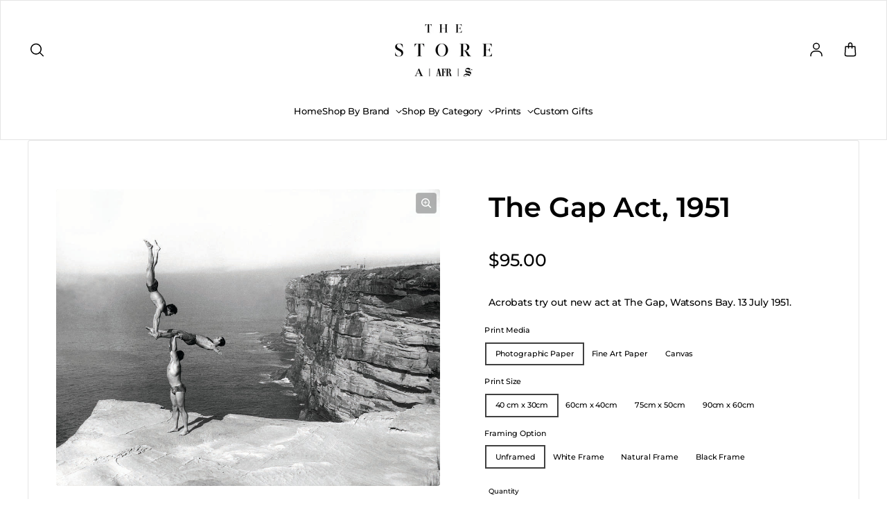

--- FILE ---
content_type: text/html; charset=utf-8
request_url: https://thestore.com.au/products/the-gap-act-1951
body_size: 34115
content:
<!doctype html>
<html class='no-js' lang='en' dir='ltr'>
  <head>
    <meta charset='utf-8'>
    <meta http-equiv='X-UA-Compatible' content='IE=edge'>
    <meta name='viewport' content='width=device-width,initial-scale=1'>
    <meta name='theme-color' content='#ffffff'><link rel='icon' type='image/png' href='//thestore.com.au/cdn/shop/files/Store_Favicon_23ac3c3c-6d1f-4e56-9ae2-7dfcdea3a006.svg?crop=center&height=32&v=1704843412&width=32'><link rel='preconnect' href='https://cdn.shopify.com'><link rel='preconnect' href='https://fonts.shopifycdn.com' crossorigin><title>The Gap Act, 1951
 &ndash; The Store</title>

    
      <meta name='description' content='Acrobats try out new act at The Gap, Watsons Bay. 13 July 1951.'>
    

    

<meta property='og:site_name' content='The Store'>
<meta property='og:url' content='https://thestore.com.au/products/the-gap-act-1951'>
<meta property='og:title' content='The Gap Act, 1951'>
<meta property='og:type' content='product'>
<meta property='og:description' content='Acrobats try out new act at The Gap, Watsons Bay. 13 July 1951.'><meta property='og:image' content='http://thestore.com.au/cdn/shop/products/FXT152379_909d2b10-016f-499c-9bdc-1e9e263772dd.jpg?v=1618891153'>
  <meta property='og:image:secure_url' content='https://thestore.com.au/cdn/shop/products/FXT152379_909d2b10-016f-499c-9bdc-1e9e263772dd.jpg?v=1618891153'>
  <meta property='og:image:width' content='1000'>
  <meta property='og:image:height' content='772'><meta property='og:price:amount' content='95.00'>
  <meta property='og:price:currency' content='AUD'><meta name='twitter:card' content='summary_large_image'>
<meta name='twitter:title' content='The Gap Act, 1951'>
<meta name='twitter:description' content='Acrobats try out new act at The Gap, Watsons Bay. 13 July 1951.'>


    <link rel='preload' as='script' href='//thestore.com.au/cdn/shop/t/34/assets/theme.js?v=102528014611405747341741652107'>
    <link rel='preload' as='style' href='//thestore.com.au/cdn/shop/t/34/assets/theme.css?v=111200235337456700891741652107'>

    <style data-shopify>@font-face {
  font-family: Montserrat;
  font-weight: 600;
  font-style: normal;
  font-display: swap;
  src: url("//thestore.com.au/cdn/fonts/montserrat/montserrat_n6.1326b3e84230700ef15b3a29fb520639977513e0.woff2") format("woff2"),
       url("//thestore.com.au/cdn/fonts/montserrat/montserrat_n6.652f051080eb14192330daceed8cd53dfdc5ead9.woff") format("woff");
}

  @font-face {
  font-family: Montserrat;
  font-weight: 500;
  font-style: normal;
  font-display: swap;
  src: url("//thestore.com.au/cdn/fonts/montserrat/montserrat_n5.07ef3781d9c78c8b93c98419da7ad4fbeebb6635.woff2") format("woff2"),
       url("//thestore.com.au/cdn/fonts/montserrat/montserrat_n5.adf9b4bd8b0e4f55a0b203cdd84512667e0d5e4d.woff") format("woff");
}


  :root {
    
    --font-h-family: Montserrat, sans-serif;
    --font-h-style: normal;
    --font-h-weight: 600;
    --font-h-base-size: -10;
    --font-h-letter-spacing: 0;
    --font-h-line-height: 1.3;

    
    --font-b-family: Montserrat, sans-serif;
    --font-b-style: normal;
    --font-b-weight: 500;
    --font-b-base-size: -20;
    --font-b-letter-spacing: -10;
    --font-b-line-height: 1.6;

    
    --color-default-text: 0, 0, 0;
    --color-default-background: 255, 255, 255;
    --color-accent-1: 30, 34, 40;
    --color-accent-2: 30, 34, 40;
    --color-accent-3: 30, 34, 40;
    --color-soft-background-opacity: 0.1;
    --color-soft-background: var(--color-default-text), var(--color-soft-background-opacity);
    --color-overlay: 255, 255, 255;
    --color-overlay-opacity: 0.01;
    --color-gradient-text: linear-gradient(90deg, rgba(62, 53, 31, 1) 4%, rgba(43, 35, 17, 1) 99%);
    --color-gradient-background: #ffffff;
    --color-gradient-accent-1: #1e2228;
    --color-gradient-accent-2: #1e2228;
    --color-gradient-accent-3: #1e2228;
    --color-pswp-background: #ffffff;

    
    --container-width: 100%;
    --container-gutter: 16px;
    --container-gap: 6px;--header-transparent-buffer: calc(var(--header-height) * var(--enable-transparent-header));
--radius: 4px;
--button-radius: 0px;
    --button-outline-opacity: 0%;
    --button-outline-blur: 7px;

    
    --animations-multiple: 3;

    
--card-badge-radius: 4px;
--sold-out-badge-foreground: 255, 255, 255;
      --sold-out-badge-background: 6, 28, 47;
    --section-height-x-small: 100px;
    --section-height-small: 232px;
    --section-height-medium: 364px;
    --section-height-large: 496px;
    --section-height-x-large: 628px;
    --vertical-spacer: 40px;

    --form-input-height: 50px;

    --box-shadow: rgba(0, 0, 0, 0.16) 0px 3px 6px, rgba(0, 0, 0, 0.23) 0px 3px 6px;
  }

  @media (min-width: 751px) {
    :root {
      --container-gutter: 40px;
      --container-gap: 10px;

      --section-height-x-small: 160px;
      --section-height-small: 275px;
      --section-height-medium: 390px;
      --section-height-large: 505px;
      --section-height-x-large: 620px;

      --vertical-spacer: 50px;
    }
  }

  @media (min-width: 991px) {
    :root {
      --section-height-x-small: 230px;
      --section-height-small: 410px;
      --section-height-medium: 590px;
      --section-height-large: 770px;
      --section-height-x-large: 950px;

      --vertical-spacer: 70px;
    }
  }

  
</style>
    <script>
  window.LoessTheme = {
    animations: {
      multiplier: 3
    },

    cartStrings: {
      addToCart: `Add to cart`,
      soldOut: `Sold out`,
      unavailable: `Unavailable`,
      error: `There was an error while updating your cart. Please try again.`,
      quantityError: `You can only add {quantity} of this item to your cart.`
    },

    routes: {
      cart_add_url: '/cart/add',
      cart_change_url: '/cart/change',
      cart_update_url: '/cart/update',
      cart_url: '/cart',
      product_recommendations_url: '/recommendations/products'
    },

    scripts: {
      QRCode: `//thestore.com.au/cdn/shopifycloud/storefront/assets/themes_support/vendor/qrcode-3f2b403b.js`
    },

    strings: {
      copiedToClipboard: "The link was copied to your clipboard",
      shippingCalculatorError: "One or more errors occurred while retrieving the shipping rates:",
      shippingCalculatorMultipleResults: "There are multiple shipping rates for your address:",
      shippingCalculatorNoResults: "Sorry, we do not ship to your address.",
      shippingCalculatorOneResult: "There is one shipping rate for your address:"
    },

    styles: {
      modelViewerUiStyles: 'https://cdn.shopify.com/shopifycloud/model-viewer-ui/assets/v1.0/model-viewer-ui.css'
    }
  };
</script>


    <link href="//thestore.com.au/cdn/shop/t/34/assets/theme.css?v=111200235337456700891741652107" rel="stylesheet" type="text/css" media="all" />
<link rel='preload' as='font' href='//thestore.com.au/cdn/fonts/montserrat/montserrat_n6.1326b3e84230700ef15b3a29fb520639977513e0.woff2' type='font/woff2' crossorigin><link rel='preload' as='font' href='//thestore.com.au/cdn/fonts/montserrat/montserrat_n5.07ef3781d9c78c8b93c98419da7ad4fbeebb6635.woff2' type='font/woff2' crossorigin><script>
      if ('noModule' in HTMLScriptElement.prototype) {
        document.documentElement.className = document.documentElement.className.replace('no-js', 'js');
      }
    </script>

    <!-- OutlinkStickyBtn CODE Start --><!-- OutlinkStickyBtn END --> <script>window.performance && window.performance.mark && window.performance.mark('shopify.content_for_header.start');</script><meta name="google-site-verification" content="UJKNhaTfzFQPxybbB9iOiLBr5aP5DtNh-u3ymMFS-i0">
<meta id="shopify-digital-wallet" name="shopify-digital-wallet" content="/46412333209/digital_wallets/dialog">
<meta name="shopify-checkout-api-token" content="a6e8f8b8bbaf077a989a08daf98dd11d">
<meta id="in-context-paypal-metadata" data-shop-id="46412333209" data-venmo-supported="false" data-environment="production" data-locale="en_US" data-paypal-v4="true" data-currency="AUD">
<link rel="alternate" type="application/json+oembed" href="https://thestore.com.au/products/the-gap-act-1951.oembed">
<script async="async" src="/checkouts/internal/preloads.js?locale=en-AU"></script>
<link rel="preconnect" href="https://shop.app" crossorigin="anonymous">
<script async="async" src="https://shop.app/checkouts/internal/preloads.js?locale=en-AU&shop_id=46412333209" crossorigin="anonymous"></script>
<script id="apple-pay-shop-capabilities" type="application/json">{"shopId":46412333209,"countryCode":"AU","currencyCode":"AUD","merchantCapabilities":["supports3DS"],"merchantId":"gid:\/\/shopify\/Shop\/46412333209","merchantName":"The Store","requiredBillingContactFields":["postalAddress","email","phone"],"requiredShippingContactFields":["postalAddress","email","phone"],"shippingType":"shipping","supportedNetworks":["visa","masterCard","amex","jcb"],"total":{"type":"pending","label":"The Store","amount":"1.00"},"shopifyPaymentsEnabled":true,"supportsSubscriptions":true}</script>
<script id="shopify-features" type="application/json">{"accessToken":"a6e8f8b8bbaf077a989a08daf98dd11d","betas":["rich-media-storefront-analytics"],"domain":"thestore.com.au","predictiveSearch":true,"shopId":46412333209,"locale":"en"}</script>
<script>var Shopify = Shopify || {};
Shopify.shop = "nlicensing.myshopify.com";
Shopify.locale = "en";
Shopify.currency = {"active":"AUD","rate":"1.0"};
Shopify.country = "AU";
Shopify.theme = {"name":"Birthday Book Homepage Updates - 11.03.25","id":149517336791,"schema_name":"Upscale","schema_version":"3.2.0","theme_store_id":1754,"role":"main"};
Shopify.theme.handle = "null";
Shopify.theme.style = {"id":null,"handle":null};
Shopify.cdnHost = "thestore.com.au/cdn";
Shopify.routes = Shopify.routes || {};
Shopify.routes.root = "/";</script>
<script type="module">!function(o){(o.Shopify=o.Shopify||{}).modules=!0}(window);</script>
<script>!function(o){function n(){var o=[];function n(){o.push(Array.prototype.slice.apply(arguments))}return n.q=o,n}var t=o.Shopify=o.Shopify||{};t.loadFeatures=n(),t.autoloadFeatures=n()}(window);</script>
<script>
  window.ShopifyPay = window.ShopifyPay || {};
  window.ShopifyPay.apiHost = "shop.app\/pay";
  window.ShopifyPay.redirectState = null;
</script>
<script id="shop-js-analytics" type="application/json">{"pageType":"product"}</script>
<script defer="defer" async type="module" src="//thestore.com.au/cdn/shopifycloud/shop-js/modules/v2/client.init-shop-cart-sync_BApSsMSl.en.esm.js"></script>
<script defer="defer" async type="module" src="//thestore.com.au/cdn/shopifycloud/shop-js/modules/v2/chunk.common_CBoos6YZ.esm.js"></script>
<script type="module">
  await import("//thestore.com.au/cdn/shopifycloud/shop-js/modules/v2/client.init-shop-cart-sync_BApSsMSl.en.esm.js");
await import("//thestore.com.au/cdn/shopifycloud/shop-js/modules/v2/chunk.common_CBoos6YZ.esm.js");

  window.Shopify.SignInWithShop?.initShopCartSync?.({"fedCMEnabled":true,"windoidEnabled":true});

</script>
<script>
  window.Shopify = window.Shopify || {};
  if (!window.Shopify.featureAssets) window.Shopify.featureAssets = {};
  window.Shopify.featureAssets['shop-js'] = {"shop-cart-sync":["modules/v2/client.shop-cart-sync_DJczDl9f.en.esm.js","modules/v2/chunk.common_CBoos6YZ.esm.js"],"init-fed-cm":["modules/v2/client.init-fed-cm_BzwGC0Wi.en.esm.js","modules/v2/chunk.common_CBoos6YZ.esm.js"],"init-windoid":["modules/v2/client.init-windoid_BS26ThXS.en.esm.js","modules/v2/chunk.common_CBoos6YZ.esm.js"],"init-shop-email-lookup-coordinator":["modules/v2/client.init-shop-email-lookup-coordinator_DFwWcvrS.en.esm.js","modules/v2/chunk.common_CBoos6YZ.esm.js"],"shop-cash-offers":["modules/v2/client.shop-cash-offers_DthCPNIO.en.esm.js","modules/v2/chunk.common_CBoos6YZ.esm.js","modules/v2/chunk.modal_Bu1hFZFC.esm.js"],"shop-button":["modules/v2/client.shop-button_D_JX508o.en.esm.js","modules/v2/chunk.common_CBoos6YZ.esm.js"],"shop-toast-manager":["modules/v2/client.shop-toast-manager_tEhgP2F9.en.esm.js","modules/v2/chunk.common_CBoos6YZ.esm.js"],"avatar":["modules/v2/client.avatar_BTnouDA3.en.esm.js"],"pay-button":["modules/v2/client.pay-button_BuNmcIr_.en.esm.js","modules/v2/chunk.common_CBoos6YZ.esm.js"],"init-shop-cart-sync":["modules/v2/client.init-shop-cart-sync_BApSsMSl.en.esm.js","modules/v2/chunk.common_CBoos6YZ.esm.js"],"shop-login-button":["modules/v2/client.shop-login-button_DwLgFT0K.en.esm.js","modules/v2/chunk.common_CBoos6YZ.esm.js","modules/v2/chunk.modal_Bu1hFZFC.esm.js"],"init-customer-accounts-sign-up":["modules/v2/client.init-customer-accounts-sign-up_TlVCiykN.en.esm.js","modules/v2/client.shop-login-button_DwLgFT0K.en.esm.js","modules/v2/chunk.common_CBoos6YZ.esm.js","modules/v2/chunk.modal_Bu1hFZFC.esm.js"],"init-shop-for-new-customer-accounts":["modules/v2/client.init-shop-for-new-customer-accounts_DrjXSI53.en.esm.js","modules/v2/client.shop-login-button_DwLgFT0K.en.esm.js","modules/v2/chunk.common_CBoos6YZ.esm.js","modules/v2/chunk.modal_Bu1hFZFC.esm.js"],"init-customer-accounts":["modules/v2/client.init-customer-accounts_C0Oh2ljF.en.esm.js","modules/v2/client.shop-login-button_DwLgFT0K.en.esm.js","modules/v2/chunk.common_CBoos6YZ.esm.js","modules/v2/chunk.modal_Bu1hFZFC.esm.js"],"shop-follow-button":["modules/v2/client.shop-follow-button_C5D3XtBb.en.esm.js","modules/v2/chunk.common_CBoos6YZ.esm.js","modules/v2/chunk.modal_Bu1hFZFC.esm.js"],"checkout-modal":["modules/v2/client.checkout-modal_8TC_1FUY.en.esm.js","modules/v2/chunk.common_CBoos6YZ.esm.js","modules/v2/chunk.modal_Bu1hFZFC.esm.js"],"lead-capture":["modules/v2/client.lead-capture_D-pmUjp9.en.esm.js","modules/v2/chunk.common_CBoos6YZ.esm.js","modules/v2/chunk.modal_Bu1hFZFC.esm.js"],"shop-login":["modules/v2/client.shop-login_BmtnoEUo.en.esm.js","modules/v2/chunk.common_CBoos6YZ.esm.js","modules/v2/chunk.modal_Bu1hFZFC.esm.js"],"payment-terms":["modules/v2/client.payment-terms_BHOWV7U_.en.esm.js","modules/v2/chunk.common_CBoos6YZ.esm.js","modules/v2/chunk.modal_Bu1hFZFC.esm.js"]};
</script>
<script>(function() {
  var isLoaded = false;
  function asyncLoad() {
    if (isLoaded) return;
    isLoaded = true;
    var urls = ["https:\/\/files-shpf.mageworx.com\/productoptions\/source.js?mw_productoptions_t=1768436040\u0026shop=nlicensing.myshopify.com","https:\/\/cdn.shopify.com\/s\/files\/1\/0464\/1233\/3209\/t\/2\/assets\/pop_46412333209.js?v=1685923777\u0026shop=nlicensing.myshopify.com","https:\/\/app.avada.io\/avada-sdk.min.js?shop=nlicensing.myshopify.com","https:\/\/chimpstatic.com\/mcjs-connected\/js\/users\/7aaa607cff46e9c950e7c88be\/24a05b8fc5a2e6ad33ed12b62.js?shop=nlicensing.myshopify.com","https:\/\/cdn.rebuyengine.com\/onsite\/js\/rebuy.js?shop=nlicensing.myshopify.com"];
    for (var i = 0; i < urls.length; i++) {
      var s = document.createElement('script');
      s.type = 'text/javascript';
      s.async = true;
      s.src = urls[i];
      var x = document.getElementsByTagName('script')[0];
      x.parentNode.insertBefore(s, x);
    }
  };
  if(window.attachEvent) {
    window.attachEvent('onload', asyncLoad);
  } else {
    window.addEventListener('load', asyncLoad, false);
  }
})();</script>
<script id="__st">var __st={"a":46412333209,"offset":39600,"reqid":"99a85076-494a-40b3-baa6-63bc7e59950b-1768923359","pageurl":"thestore.com.au\/products\/the-gap-act-1951","u":"ceaf9072ca28","p":"product","rtyp":"product","rid":5707888296089};</script>
<script>window.ShopifyPaypalV4VisibilityTracking = true;</script>
<script id="captcha-bootstrap">!function(){'use strict';const t='contact',e='account',n='new_comment',o=[[t,t],['blogs',n],['comments',n],[t,'customer']],c=[[e,'customer_login'],[e,'guest_login'],[e,'recover_customer_password'],[e,'create_customer']],r=t=>t.map((([t,e])=>`form[action*='/${t}']:not([data-nocaptcha='true']) input[name='form_type'][value='${e}']`)).join(','),a=t=>()=>t?[...document.querySelectorAll(t)].map((t=>t.form)):[];function s(){const t=[...o],e=r(t);return a(e)}const i='password',u='form_key',d=['recaptcha-v3-token','g-recaptcha-response','h-captcha-response',i],f=()=>{try{return window.sessionStorage}catch{return}},m='__shopify_v',_=t=>t.elements[u];function p(t,e,n=!1){try{const o=window.sessionStorage,c=JSON.parse(o.getItem(e)),{data:r}=function(t){const{data:e,action:n}=t;return t[m]||n?{data:e,action:n}:{data:t,action:n}}(c);for(const[e,n]of Object.entries(r))t.elements[e]&&(t.elements[e].value=n);n&&o.removeItem(e)}catch(o){console.error('form repopulation failed',{error:o})}}const l='form_type',E='cptcha';function T(t){t.dataset[E]=!0}const w=window,h=w.document,L='Shopify',v='ce_forms',y='captcha';let A=!1;((t,e)=>{const n=(g='f06e6c50-85a8-45c8-87d0-21a2b65856fe',I='https://cdn.shopify.com/shopifycloud/storefront-forms-hcaptcha/ce_storefront_forms_captcha_hcaptcha.v1.5.2.iife.js',D={infoText:'Protected by hCaptcha',privacyText:'Privacy',termsText:'Terms'},(t,e,n)=>{const o=w[L][v],c=o.bindForm;if(c)return c(t,g,e,D).then(n);var r;o.q.push([[t,g,e,D],n]),r=I,A||(h.body.append(Object.assign(h.createElement('script'),{id:'captcha-provider',async:!0,src:r})),A=!0)});var g,I,D;w[L]=w[L]||{},w[L][v]=w[L][v]||{},w[L][v].q=[],w[L][y]=w[L][y]||{},w[L][y].protect=function(t,e){n(t,void 0,e),T(t)},Object.freeze(w[L][y]),function(t,e,n,w,h,L){const[v,y,A,g]=function(t,e,n){const i=e?o:[],u=t?c:[],d=[...i,...u],f=r(d),m=r(i),_=r(d.filter((([t,e])=>n.includes(e))));return[a(f),a(m),a(_),s()]}(w,h,L),I=t=>{const e=t.target;return e instanceof HTMLFormElement?e:e&&e.form},D=t=>v().includes(t);t.addEventListener('submit',(t=>{const e=I(t);if(!e)return;const n=D(e)&&!e.dataset.hcaptchaBound&&!e.dataset.recaptchaBound,o=_(e),c=g().includes(e)&&(!o||!o.value);(n||c)&&t.preventDefault(),c&&!n&&(function(t){try{if(!f())return;!function(t){const e=f();if(!e)return;const n=_(t);if(!n)return;const o=n.value;o&&e.removeItem(o)}(t);const e=Array.from(Array(32),(()=>Math.random().toString(36)[2])).join('');!function(t,e){_(t)||t.append(Object.assign(document.createElement('input'),{type:'hidden',name:u})),t.elements[u].value=e}(t,e),function(t,e){const n=f();if(!n)return;const o=[...t.querySelectorAll(`input[type='${i}']`)].map((({name:t})=>t)),c=[...d,...o],r={};for(const[a,s]of new FormData(t).entries())c.includes(a)||(r[a]=s);n.setItem(e,JSON.stringify({[m]:1,action:t.action,data:r}))}(t,e)}catch(e){console.error('failed to persist form',e)}}(e),e.submit())}));const S=(t,e)=>{t&&!t.dataset[E]&&(n(t,e.some((e=>e===t))),T(t))};for(const o of['focusin','change'])t.addEventListener(o,(t=>{const e=I(t);D(e)&&S(e,y())}));const B=e.get('form_key'),M=e.get(l),P=B&&M;t.addEventListener('DOMContentLoaded',(()=>{const t=y();if(P)for(const e of t)e.elements[l].value===M&&p(e,B);[...new Set([...A(),...v().filter((t=>'true'===t.dataset.shopifyCaptcha))])].forEach((e=>S(e,t)))}))}(h,new URLSearchParams(w.location.search),n,t,e,['guest_login'])})(!0,!0)}();</script>
<script integrity="sha256-4kQ18oKyAcykRKYeNunJcIwy7WH5gtpwJnB7kiuLZ1E=" data-source-attribution="shopify.loadfeatures" defer="defer" src="//thestore.com.au/cdn/shopifycloud/storefront/assets/storefront/load_feature-a0a9edcb.js" crossorigin="anonymous"></script>
<script crossorigin="anonymous" defer="defer" src="//thestore.com.au/cdn/shopifycloud/storefront/assets/shopify_pay/storefront-65b4c6d7.js?v=20250812"></script>
<script data-source-attribution="shopify.dynamic_checkout.dynamic.init">var Shopify=Shopify||{};Shopify.PaymentButton=Shopify.PaymentButton||{isStorefrontPortableWallets:!0,init:function(){window.Shopify.PaymentButton.init=function(){};var t=document.createElement("script");t.src="https://thestore.com.au/cdn/shopifycloud/portable-wallets/latest/portable-wallets.en.js",t.type="module",document.head.appendChild(t)}};
</script>
<script data-source-attribution="shopify.dynamic_checkout.buyer_consent">
  function portableWalletsHideBuyerConsent(e){var t=document.getElementById("shopify-buyer-consent"),n=document.getElementById("shopify-subscription-policy-button");t&&n&&(t.classList.add("hidden"),t.setAttribute("aria-hidden","true"),n.removeEventListener("click",e))}function portableWalletsShowBuyerConsent(e){var t=document.getElementById("shopify-buyer-consent"),n=document.getElementById("shopify-subscription-policy-button");t&&n&&(t.classList.remove("hidden"),t.removeAttribute("aria-hidden"),n.addEventListener("click",e))}window.Shopify?.PaymentButton&&(window.Shopify.PaymentButton.hideBuyerConsent=portableWalletsHideBuyerConsent,window.Shopify.PaymentButton.showBuyerConsent=portableWalletsShowBuyerConsent);
</script>
<script data-source-attribution="shopify.dynamic_checkout.cart.bootstrap">document.addEventListener("DOMContentLoaded",(function(){function t(){return document.querySelector("shopify-accelerated-checkout-cart, shopify-accelerated-checkout")}if(t())Shopify.PaymentButton.init();else{new MutationObserver((function(e,n){t()&&(Shopify.PaymentButton.init(),n.disconnect())})).observe(document.body,{childList:!0,subtree:!0})}}));
</script>
<link id="shopify-accelerated-checkout-styles" rel="stylesheet" media="screen" href="https://thestore.com.au/cdn/shopifycloud/portable-wallets/latest/accelerated-checkout-backwards-compat.css" crossorigin="anonymous">
<style id="shopify-accelerated-checkout-cart">
        #shopify-buyer-consent {
  margin-top: 1em;
  display: inline-block;
  width: 100%;
}

#shopify-buyer-consent.hidden {
  display: none;
}

#shopify-subscription-policy-button {
  background: none;
  border: none;
  padding: 0;
  text-decoration: underline;
  font-size: inherit;
  cursor: pointer;
}

#shopify-subscription-policy-button::before {
  box-shadow: none;
}

      </style>

<script>window.performance && window.performance.mark && window.performance.mark('shopify.content_for_header.end');</script>
  <script type="text/javascript">
  window.Pop = window.Pop || {};
  window.Pop.common = window.Pop.common || {};
  window.Pop.common.shop = {
    permanent_domain: 'nlicensing.myshopify.com',
    currency: "AUD",
    money_format: "${{amount}}",
    id: 46412333209
  };
  

  window.Pop.common.template = 'product';
  window.Pop.common.cart = {};
  window.Pop.common.vapid_public_key = "BJuXCmrtTK335SuczdNVYrGVtP_WXn4jImChm49st7K7z7e8gxSZUKk4DhUpk8j2Xpiw5G4-ylNbMKLlKkUEU98=";
  window.Pop.global_config = {"asset_urls":{"loy":{},"rev":{},"pu":{"init_js":null},"widgets":{"init_js":"https:\/\/cdn.shopify.com\/s\/files\/1\/0194\/1736\/6592\/t\/1\/assets\/ba_widget_init.js?v=1728041536","modal_js":"https:\/\/cdn.shopify.com\/s\/files\/1\/0194\/1736\/6592\/t\/1\/assets\/ba_widget_modal.js?v=1728041538","modal_css":"https:\/\/cdn.shopify.com\/s\/files\/1\/0194\/1736\/6592\/t\/1\/assets\/ba_widget_modal.css?v=1654723622"},"forms":{},"global":{"helper_js":"https:\/\/cdn.shopify.com\/s\/files\/1\/0194\/1736\/6592\/t\/1\/assets\/ba_pop_tracking.js?v=1704919189"}},"proxy_paths":{"pop":"\/apps\/ba-pop","app_metrics":"\/apps\/ba-pop\/app_metrics","push_subscription":"\/apps\/ba-pop\/push"},"aat":["pop"],"pv":false,"sts":false,"bam":true,"batc":true,"base_money_format":"${{amount}}","online_store_version":1,"loy_js_api_enabled":false,"shop":{"id":46412333209,"name":"The Store","domain":"thestore.com.au"}};
  window.Pop.widgets_config = {"id":92990,"active":false,"frequency_limit_amount":2,"frequency_limit_time_unit":"days","background_image":{"position":"none","widget_background_preview_url":""},"initial_state":{"body":"Get 10% off your first order","title":"Sign up to receive offers","cta_text":"Subscribe","show_email":"true","action_text":"Saving...","footer_text":"","dismiss_text":"No Thanks","email_placeholder":"Email Address","phone_placeholder":"Phone Number"},"success_state":{"body":"Thanks for subscribing. Copy your discount code and apply to your next order.","title":"Discount Unlocked ","cta_text":"Start shopping","cta_action":"dismiss","redirect_url":"","open_url_new_tab":"false"},"closed_state":{"action":"close_widget","font_size":"20","action_text":"GET 10% OFF","display_offset":"300","display_position":"left"},"error_state":{"submit_error":"Sorry, please try again later","invalid_email":"Please enter valid email address!","error_subscribing":"Error subscribing, try again later","already_registered":"You have already registered","invalid_phone_number":"Please enter valid phone number!"},"trigger":{"action":"on_timer","delay_in_seconds":"3"},"colors":{"link_color":"#4FC3F7","sticky_bar_bg":"#C62828","cta_font_color":"#fff","body_font_color":"#000","sticky_bar_text":"#fff","background_color":"#fff","error_text_color":"#ff2626","title_font_color":"#000","footer_font_color":"#bbb","dismiss_font_color":"#bbb","cta_background_color":"#f4511e","sticky_coupon_bar_bg":"#286ef8","error_text_background":"","sticky_coupon_bar_text":"#fff"},"sticky_coupon_bar":{"enabled":"false","message":"Don't forget to use your code"},"display_style":{"font":"Arial","size":"regular","align":"center"},"dismissable":true,"has_background":false,"opt_in_channels":["email"],"rules":[{"id":53131,"widget_id":92990,"property":"url","operator":"is_homepage","position":1,"value":"homepage","boolean_connector":"AND","arguments":{},"created_at":"2023-06-05T23:43:28.150Z","updated_at":"2023-06-05T23:43:28.150Z"}],"widget_css":".powered_by_rivo{\n  display: block;\n}\n.ba_widget_main_design {\n  background: #fff;\n}\n.ba_widget_content{text-align: center}\n.ba_widget_parent{\n  font-family: Arial;\n}\n.ba_widget_parent.background{\n}\n.ba_widget_left_content{\n}\n.ba_widget_right_content{\n}\n#ba_widget_cta_button:disabled{\n  background: #f4511ecc;\n}\n#ba_widget_cta_button{\n  background: #f4511e;\n  color: #fff;\n}\n#ba_widget_cta_button:after {\n  background: #f4511ee0;\n}\n.ba_initial_state_title, .ba_success_state_title{\n  color: #000;\n}\n.ba_initial_state_body, .ba_success_state_body{\n  color: #000;\n}\n.ba_initial_state_dismiss_text{\n  color: #bbb;\n}\n.ba_initial_state_footer_text, .ba_initial_state_sms_agreement{\n  color: #bbb;\n}\n.ba_widget_error{\n  color: #ff2626;\n  background: ;\n}\n.ba_link_color{\n  color: #4FC3F7;\n}\n","custom_css":null,"logo":null};
</script>


<script type="text/javascript">
  

  (function() {
    //Global snippet for Email Popups
    //this is updated automatically - do not edit manually.
    document.addEventListener('DOMContentLoaded', function() {
      function loadScript(src, defer, done) {
        var js = document.createElement('script');
        js.src = src;
        js.defer = defer;
        js.onload = function(){done();};
        js.onerror = function(){
          done(new Error('Failed to load script ' + src));
        };
        document.head.appendChild(js);
      }

      function browserSupportsAllFeatures() {
        return window.Promise && window.fetch && window.Symbol;
      }

      if (browserSupportsAllFeatures()) {
        main();
      } else {
        loadScript('https://cdnjs.cloudflare.com/polyfill/v3/polyfill.min.js?features=Promise,fetch', true, main);
      }

      function loadAppScripts(){
        const popAppEmbedEnabled = document.getElementById("pop-app-embed-init");

        if (window.Pop.global_config.aat.includes("pop") && !popAppEmbedEnabled){
          loadScript(window.Pop.global_config.asset_urls.widgets.init_js, true, function(){});
        }
      }

      function main(err) {
        loadScript(window.Pop.global_config.asset_urls.global.helper_js, false, loadAppScripts);
      }
    });
  })();
</script>

<link rel="canonical" href="https://thestore.com.au/products/the-gap-act-1951">
<link href="https://monorail-edge.shopifysvc.com" rel="dns-prefetch">
<script>(function(){if ("sendBeacon" in navigator && "performance" in window) {try {var session_token_from_headers = performance.getEntriesByType('navigation')[0].serverTiming.find(x => x.name == '_s').description;} catch {var session_token_from_headers = undefined;}var session_cookie_matches = document.cookie.match(/_shopify_s=([^;]*)/);var session_token_from_cookie = session_cookie_matches && session_cookie_matches.length === 2 ? session_cookie_matches[1] : "";var session_token = session_token_from_headers || session_token_from_cookie || "";function handle_abandonment_event(e) {var entries = performance.getEntries().filter(function(entry) {return /monorail-edge.shopifysvc.com/.test(entry.name);});if (!window.abandonment_tracked && entries.length === 0) {window.abandonment_tracked = true;var currentMs = Date.now();var navigation_start = performance.timing.navigationStart;var payload = {shop_id: 46412333209,url: window.location.href,navigation_start,duration: currentMs - navigation_start,session_token,page_type: "product"};window.navigator.sendBeacon("https://monorail-edge.shopifysvc.com/v1/produce", JSON.stringify({schema_id: "online_store_buyer_site_abandonment/1.1",payload: payload,metadata: {event_created_at_ms: currentMs,event_sent_at_ms: currentMs}}));}}window.addEventListener('pagehide', handle_abandonment_event);}}());</script>
<script id="web-pixels-manager-setup">(function e(e,d,r,n,o){if(void 0===o&&(o={}),!Boolean(null===(a=null===(i=window.Shopify)||void 0===i?void 0:i.analytics)||void 0===a?void 0:a.replayQueue)){var i,a;window.Shopify=window.Shopify||{};var t=window.Shopify;t.analytics=t.analytics||{};var s=t.analytics;s.replayQueue=[],s.publish=function(e,d,r){return s.replayQueue.push([e,d,r]),!0};try{self.performance.mark("wpm:start")}catch(e){}var l=function(){var e={modern:/Edge?\/(1{2}[4-9]|1[2-9]\d|[2-9]\d{2}|\d{4,})\.\d+(\.\d+|)|Firefox\/(1{2}[4-9]|1[2-9]\d|[2-9]\d{2}|\d{4,})\.\d+(\.\d+|)|Chrom(ium|e)\/(9{2}|\d{3,})\.\d+(\.\d+|)|(Maci|X1{2}).+ Version\/(15\.\d+|(1[6-9]|[2-9]\d|\d{3,})\.\d+)([,.]\d+|)( \(\w+\)|)( Mobile\/\w+|) Safari\/|Chrome.+OPR\/(9{2}|\d{3,})\.\d+\.\d+|(CPU[ +]OS|iPhone[ +]OS|CPU[ +]iPhone|CPU IPhone OS|CPU iPad OS)[ +]+(15[._]\d+|(1[6-9]|[2-9]\d|\d{3,})[._]\d+)([._]\d+|)|Android:?[ /-](13[3-9]|1[4-9]\d|[2-9]\d{2}|\d{4,})(\.\d+|)(\.\d+|)|Android.+Firefox\/(13[5-9]|1[4-9]\d|[2-9]\d{2}|\d{4,})\.\d+(\.\d+|)|Android.+Chrom(ium|e)\/(13[3-9]|1[4-9]\d|[2-9]\d{2}|\d{4,})\.\d+(\.\d+|)|SamsungBrowser\/([2-9]\d|\d{3,})\.\d+/,legacy:/Edge?\/(1[6-9]|[2-9]\d|\d{3,})\.\d+(\.\d+|)|Firefox\/(5[4-9]|[6-9]\d|\d{3,})\.\d+(\.\d+|)|Chrom(ium|e)\/(5[1-9]|[6-9]\d|\d{3,})\.\d+(\.\d+|)([\d.]+$|.*Safari\/(?![\d.]+ Edge\/[\d.]+$))|(Maci|X1{2}).+ Version\/(10\.\d+|(1[1-9]|[2-9]\d|\d{3,})\.\d+)([,.]\d+|)( \(\w+\)|)( Mobile\/\w+|) Safari\/|Chrome.+OPR\/(3[89]|[4-9]\d|\d{3,})\.\d+\.\d+|(CPU[ +]OS|iPhone[ +]OS|CPU[ +]iPhone|CPU IPhone OS|CPU iPad OS)[ +]+(10[._]\d+|(1[1-9]|[2-9]\d|\d{3,})[._]\d+)([._]\d+|)|Android:?[ /-](13[3-9]|1[4-9]\d|[2-9]\d{2}|\d{4,})(\.\d+|)(\.\d+|)|Mobile Safari.+OPR\/([89]\d|\d{3,})\.\d+\.\d+|Android.+Firefox\/(13[5-9]|1[4-9]\d|[2-9]\d{2}|\d{4,})\.\d+(\.\d+|)|Android.+Chrom(ium|e)\/(13[3-9]|1[4-9]\d|[2-9]\d{2}|\d{4,})\.\d+(\.\d+|)|Android.+(UC? ?Browser|UCWEB|U3)[ /]?(15\.([5-9]|\d{2,})|(1[6-9]|[2-9]\d|\d{3,})\.\d+)\.\d+|SamsungBrowser\/(5\.\d+|([6-9]|\d{2,})\.\d+)|Android.+MQ{2}Browser\/(14(\.(9|\d{2,})|)|(1[5-9]|[2-9]\d|\d{3,})(\.\d+|))(\.\d+|)|K[Aa][Ii]OS\/(3\.\d+|([4-9]|\d{2,})\.\d+)(\.\d+|)/},d=e.modern,r=e.legacy,n=navigator.userAgent;return n.match(d)?"modern":n.match(r)?"legacy":"unknown"}(),u="modern"===l?"modern":"legacy",c=(null!=n?n:{modern:"",legacy:""})[u],f=function(e){return[e.baseUrl,"/wpm","/b",e.hashVersion,"modern"===e.buildTarget?"m":"l",".js"].join("")}({baseUrl:d,hashVersion:r,buildTarget:u}),m=function(e){var d=e.version,r=e.bundleTarget,n=e.surface,o=e.pageUrl,i=e.monorailEndpoint;return{emit:function(e){var a=e.status,t=e.errorMsg,s=(new Date).getTime(),l=JSON.stringify({metadata:{event_sent_at_ms:s},events:[{schema_id:"web_pixels_manager_load/3.1",payload:{version:d,bundle_target:r,page_url:o,status:a,surface:n,error_msg:t},metadata:{event_created_at_ms:s}}]});if(!i)return console&&console.warn&&console.warn("[Web Pixels Manager] No Monorail endpoint provided, skipping logging."),!1;try{return self.navigator.sendBeacon.bind(self.navigator)(i,l)}catch(e){}var u=new XMLHttpRequest;try{return u.open("POST",i,!0),u.setRequestHeader("Content-Type","text/plain"),u.send(l),!0}catch(e){return console&&console.warn&&console.warn("[Web Pixels Manager] Got an unhandled error while logging to Monorail."),!1}}}}({version:r,bundleTarget:l,surface:e.surface,pageUrl:self.location.href,monorailEndpoint:e.monorailEndpoint});try{o.browserTarget=l,function(e){var d=e.src,r=e.async,n=void 0===r||r,o=e.onload,i=e.onerror,a=e.sri,t=e.scriptDataAttributes,s=void 0===t?{}:t,l=document.createElement("script"),u=document.querySelector("head"),c=document.querySelector("body");if(l.async=n,l.src=d,a&&(l.integrity=a,l.crossOrigin="anonymous"),s)for(var f in s)if(Object.prototype.hasOwnProperty.call(s,f))try{l.dataset[f]=s[f]}catch(e){}if(o&&l.addEventListener("load",o),i&&l.addEventListener("error",i),u)u.appendChild(l);else{if(!c)throw new Error("Did not find a head or body element to append the script");c.appendChild(l)}}({src:f,async:!0,onload:function(){if(!function(){var e,d;return Boolean(null===(d=null===(e=window.Shopify)||void 0===e?void 0:e.analytics)||void 0===d?void 0:d.initialized)}()){var d=window.webPixelsManager.init(e)||void 0;if(d){var r=window.Shopify.analytics;r.replayQueue.forEach((function(e){var r=e[0],n=e[1],o=e[2];d.publishCustomEvent(r,n,o)})),r.replayQueue=[],r.publish=d.publishCustomEvent,r.visitor=d.visitor,r.initialized=!0}}},onerror:function(){return m.emit({status:"failed",errorMsg:"".concat(f," has failed to load")})},sri:function(e){var d=/^sha384-[A-Za-z0-9+/=]+$/;return"string"==typeof e&&d.test(e)}(c)?c:"",scriptDataAttributes:o}),m.emit({status:"loading"})}catch(e){m.emit({status:"failed",errorMsg:(null==e?void 0:e.message)||"Unknown error"})}}})({shopId: 46412333209,storefrontBaseUrl: "https://thestore.com.au",extensionsBaseUrl: "https://extensions.shopifycdn.com/cdn/shopifycloud/web-pixels-manager",monorailEndpoint: "https://monorail-edge.shopifysvc.com/unstable/produce_batch",surface: "storefront-renderer",enabledBetaFlags: ["2dca8a86"],webPixelsConfigList: [{"id":"521109719","configuration":"{\"config\":\"{\\\"pixel_id\\\":\\\"AW-10838775665\\\",\\\"target_country\\\":\\\"AU\\\",\\\"gtag_events\\\":[{\\\"type\\\":\\\"page_view\\\",\\\"action_label\\\":\\\"AW-10838775665\\\/e4xzCMyYrpADEPGuqrAo\\\"},{\\\"type\\\":\\\"purchase\\\",\\\"action_label\\\":\\\"AW-10838775665\\\/Dy_VCM-YrpADEPGuqrAo\\\"},{\\\"type\\\":\\\"view_item\\\",\\\"action_label\\\":\\\"AW-10838775665\\\/UGKACNKYrpADEPGuqrAo\\\"},{\\\"type\\\":\\\"add_to_cart\\\",\\\"action_label\\\":\\\"AW-10838775665\\\/MZXVCNWYrpADEPGuqrAo\\\"},{\\\"type\\\":\\\"begin_checkout\\\",\\\"action_label\\\":\\\"AW-10838775665\\\/I27eCNiYrpADEPGuqrAo\\\"},{\\\"type\\\":\\\"search\\\",\\\"action_label\\\":\\\"AW-10838775665\\\/70q0CNuYrpADEPGuqrAo\\\"},{\\\"type\\\":\\\"add_payment_info\\\",\\\"action_label\\\":\\\"AW-10838775665\\\/olQOCN6YrpADEPGuqrAo\\\"}],\\\"enable_monitoring_mode\\\":false}\"}","eventPayloadVersion":"v1","runtimeContext":"OPEN","scriptVersion":"b2a88bafab3e21179ed38636efcd8a93","type":"APP","apiClientId":1780363,"privacyPurposes":[],"dataSharingAdjustments":{"protectedCustomerApprovalScopes":["read_customer_address","read_customer_email","read_customer_name","read_customer_personal_data","read_customer_phone"]}},{"id":"214171863","configuration":"{\"pixel_id\":\"1202192889793303\",\"pixel_type\":\"facebook_pixel\",\"metaapp_system_user_token\":\"-\"}","eventPayloadVersion":"v1","runtimeContext":"OPEN","scriptVersion":"ca16bc87fe92b6042fbaa3acc2fbdaa6","type":"APP","apiClientId":2329312,"privacyPurposes":["ANALYTICS","MARKETING","SALE_OF_DATA"],"dataSharingAdjustments":{"protectedCustomerApprovalScopes":["read_customer_address","read_customer_email","read_customer_name","read_customer_personal_data","read_customer_phone"]}},{"id":"74907863","eventPayloadVersion":"v1","runtimeContext":"LAX","scriptVersion":"1","type":"CUSTOM","privacyPurposes":["ANALYTICS"],"name":"Google Analytics tag (migrated)"},{"id":"shopify-app-pixel","configuration":"{}","eventPayloadVersion":"v1","runtimeContext":"STRICT","scriptVersion":"0450","apiClientId":"shopify-pixel","type":"APP","privacyPurposes":["ANALYTICS","MARKETING"]},{"id":"shopify-custom-pixel","eventPayloadVersion":"v1","runtimeContext":"LAX","scriptVersion":"0450","apiClientId":"shopify-pixel","type":"CUSTOM","privacyPurposes":["ANALYTICS","MARKETING"]}],isMerchantRequest: false,initData: {"shop":{"name":"The Store","paymentSettings":{"currencyCode":"AUD"},"myshopifyDomain":"nlicensing.myshopify.com","countryCode":"AU","storefrontUrl":"https:\/\/thestore.com.au"},"customer":null,"cart":null,"checkout":null,"productVariants":[{"price":{"amount":95.0,"currencyCode":"AUD"},"product":{"title":"The Gap Act, 1951","vendor":"Prism Imaging 1989","id":"5707888296089","untranslatedTitle":"The Gap Act, 1951","url":"\/products\/the-gap-act-1951","type":"Print"},"id":"36680570077337","image":{"src":"\/\/thestore.com.au\/cdn\/shop\/products\/FXT152379_909d2b10-016f-499c-9bdc-1e9e263772dd.jpg?v=1618891153"},"sku":"the-gap-act-1951-Photographic-Paper-40-cm-x-30cm-Unframed","title":"Photographic Paper \/ 40 cm x 30cm \/ Unframed","untranslatedTitle":"Photographic Paper \/ 40 cm x 30cm \/ Unframed"},{"price":{"amount":380.0,"currencyCode":"AUD"},"product":{"title":"The Gap Act, 1951","vendor":"Prism Imaging 1989","id":"5707888296089","untranslatedTitle":"The Gap Act, 1951","url":"\/products\/the-gap-act-1951","type":"Print"},"id":"36680570142873","image":{"src":"\/\/thestore.com.au\/cdn\/shop\/products\/FXT152379_909d2b10-016f-499c-9bdc-1e9e263772dd.jpg?v=1618891153"},"sku":"the-gap-act-1951-Photographic-Paper-40-cm-x-30cm-White-Frame","title":"Photographic Paper \/ 40 cm x 30cm \/ White Frame","untranslatedTitle":"Photographic Paper \/ 40 cm x 30cm \/ White Frame"},{"price":{"amount":380.0,"currencyCode":"AUD"},"product":{"title":"The Gap Act, 1951","vendor":"Prism Imaging 1989","id":"5707888296089","untranslatedTitle":"The Gap Act, 1951","url":"\/products\/the-gap-act-1951","type":"Print"},"id":"36680570175641","image":{"src":"\/\/thestore.com.au\/cdn\/shop\/products\/FXT152379_909d2b10-016f-499c-9bdc-1e9e263772dd.jpg?v=1618891153"},"sku":"the-gap-act-1951-Photographic-Paper-40-cm-x-30cm-Natural-Frame","title":"Photographic Paper \/ 40 cm x 30cm \/ Natural Frame","untranslatedTitle":"Photographic Paper \/ 40 cm x 30cm \/ Natural Frame"},{"price":{"amount":380.0,"currencyCode":"AUD"},"product":{"title":"The Gap Act, 1951","vendor":"Prism Imaging 1989","id":"5707888296089","untranslatedTitle":"The Gap Act, 1951","url":"\/products\/the-gap-act-1951","type":"Print"},"id":"36680570208409","image":{"src":"\/\/thestore.com.au\/cdn\/shop\/products\/FXT152379_909d2b10-016f-499c-9bdc-1e9e263772dd.jpg?v=1618891153"},"sku":"the-gap-act-1951-Photographic-Paper-40-cm-x-30cm-Black-Frame","title":"Photographic Paper \/ 40 cm x 30cm \/ Black Frame","untranslatedTitle":"Photographic Paper \/ 40 cm x 30cm \/ Black Frame"},{"price":{"amount":139.0,"currencyCode":"AUD"},"product":{"title":"The Gap Act, 1951","vendor":"Prism Imaging 1989","id":"5707888296089","untranslatedTitle":"The Gap Act, 1951","url":"\/products\/the-gap-act-1951","type":"Print"},"id":"36680570339481","image":{"src":"\/\/thestore.com.au\/cdn\/shop\/products\/FXT152379_909d2b10-016f-499c-9bdc-1e9e263772dd.jpg?v=1618891153"},"sku":"the-gap-act-1951-Photographic-Paper-60cm-x-40cm-Unframed","title":"Photographic Paper \/ 60cm x 40cm \/ Unframed","untranslatedTitle":"Photographic Paper \/ 60cm x 40cm \/ Unframed"},{"price":{"amount":460.0,"currencyCode":"AUD"},"product":{"title":"The Gap Act, 1951","vendor":"Prism Imaging 1989","id":"5707888296089","untranslatedTitle":"The Gap Act, 1951","url":"\/products\/the-gap-act-1951","type":"Print"},"id":"36680570470553","image":{"src":"\/\/thestore.com.au\/cdn\/shop\/products\/FXT152379_909d2b10-016f-499c-9bdc-1e9e263772dd.jpg?v=1618891153"},"sku":"the-gap-act-1951-Photographic-Paper-60cm-x-40cm-White-Frame","title":"Photographic Paper \/ 60cm x 40cm \/ White Frame","untranslatedTitle":"Photographic Paper \/ 60cm x 40cm \/ White Frame"},{"price":{"amount":460.0,"currencyCode":"AUD"},"product":{"title":"The Gap Act, 1951","vendor":"Prism Imaging 1989","id":"5707888296089","untranslatedTitle":"The Gap Act, 1951","url":"\/products\/the-gap-act-1951","type":"Print"},"id":"36680570503321","image":{"src":"\/\/thestore.com.au\/cdn\/shop\/products\/FXT152379_909d2b10-016f-499c-9bdc-1e9e263772dd.jpg?v=1618891153"},"sku":"the-gap-act-1951-Photographic-Paper-60cm-x-40cm-Natural-Frame","title":"Photographic Paper \/ 60cm x 40cm \/ Natural Frame","untranslatedTitle":"Photographic Paper \/ 60cm x 40cm \/ Natural Frame"},{"price":{"amount":460.0,"currencyCode":"AUD"},"product":{"title":"The Gap Act, 1951","vendor":"Prism Imaging 1989","id":"5707888296089","untranslatedTitle":"The Gap Act, 1951","url":"\/products\/the-gap-act-1951","type":"Print"},"id":"36680570601625","image":{"src":"\/\/thestore.com.au\/cdn\/shop\/products\/FXT152379_909d2b10-016f-499c-9bdc-1e9e263772dd.jpg?v=1618891153"},"sku":"the-gap-act-1951-Photographic-Paper-60cm-x-40cm-Black-Frame","title":"Photographic Paper \/ 60cm x 40cm \/ Black Frame","untranslatedTitle":"Photographic Paper \/ 60cm x 40cm \/ Black Frame"},{"price":{"amount":215.0,"currencyCode":"AUD"},"product":{"title":"The Gap Act, 1951","vendor":"Prism Imaging 1989","id":"5707888296089","untranslatedTitle":"The Gap Act, 1951","url":"\/products\/the-gap-act-1951","type":"Print"},"id":"36680570765465","image":{"src":"\/\/thestore.com.au\/cdn\/shop\/products\/FXT152379_909d2b10-016f-499c-9bdc-1e9e263772dd.jpg?v=1618891153"},"sku":"the-gap-act-1951-Photographic-Paper-75cm-x-50cm-Unframed","title":"Photographic Paper \/ 75cm x 50cm \/ Unframed","untranslatedTitle":"Photographic Paper \/ 75cm x 50cm \/ Unframed"},{"price":{"amount":570.0,"currencyCode":"AUD"},"product":{"title":"The Gap Act, 1951","vendor":"Prism Imaging 1989","id":"5707888296089","untranslatedTitle":"The Gap Act, 1951","url":"\/products\/the-gap-act-1951","type":"Print"},"id":"36680570798233","image":{"src":"\/\/thestore.com.au\/cdn\/shop\/products\/FXT152379_909d2b10-016f-499c-9bdc-1e9e263772dd.jpg?v=1618891153"},"sku":"the-gap-act-1951-Photographic-Paper-75cm-x-50cm-White-Frame","title":"Photographic Paper \/ 75cm x 50cm \/ White Frame","untranslatedTitle":"Photographic Paper \/ 75cm x 50cm \/ White Frame"},{"price":{"amount":570.0,"currencyCode":"AUD"},"product":{"title":"The Gap Act, 1951","vendor":"Prism Imaging 1989","id":"5707888296089","untranslatedTitle":"The Gap Act, 1951","url":"\/products\/the-gap-act-1951","type":"Print"},"id":"36680570863769","image":{"src":"\/\/thestore.com.au\/cdn\/shop\/products\/FXT152379_909d2b10-016f-499c-9bdc-1e9e263772dd.jpg?v=1618891153"},"sku":"the-gap-act-1951-Photographic-Paper-75cm-x-50cm-Natural-Frame","title":"Photographic Paper \/ 75cm x 50cm \/ Natural Frame","untranslatedTitle":"Photographic Paper \/ 75cm x 50cm \/ Natural Frame"},{"price":{"amount":570.0,"currencyCode":"AUD"},"product":{"title":"The Gap Act, 1951","vendor":"Prism Imaging 1989","id":"5707888296089","untranslatedTitle":"The Gap Act, 1951","url":"\/products\/the-gap-act-1951","type":"Print"},"id":"36680570994841","image":{"src":"\/\/thestore.com.au\/cdn\/shop\/products\/FXT152379_909d2b10-016f-499c-9bdc-1e9e263772dd.jpg?v=1618891153"},"sku":"the-gap-act-1951-Photographic-Paper-75cm-x-50cm-Black-Frame","title":"Photographic Paper \/ 75cm x 50cm \/ Black Frame","untranslatedTitle":"Photographic Paper \/ 75cm x 50cm \/ Black Frame"},{"price":{"amount":330.0,"currencyCode":"AUD"},"product":{"title":"The Gap Act, 1951","vendor":"Prism Imaging 1989","id":"5707888296089","untranslatedTitle":"The Gap Act, 1951","url":"\/products\/the-gap-act-1951","type":"Print"},"id":"36680571027609","image":{"src":"\/\/thestore.com.au\/cdn\/shop\/products\/FXT152379_909d2b10-016f-499c-9bdc-1e9e263772dd.jpg?v=1618891153"},"sku":"the-gap-act-1951-Photographic-Paper-90cm-x-60cm-Unframed","title":"Photographic Paper \/ 90cm x 60cm \/ Unframed","untranslatedTitle":"Photographic Paper \/ 90cm x 60cm \/ Unframed"},{"price":{"amount":700.0,"currencyCode":"AUD"},"product":{"title":"The Gap Act, 1951","vendor":"Prism Imaging 1989","id":"5707888296089","untranslatedTitle":"The Gap Act, 1951","url":"\/products\/the-gap-act-1951","type":"Print"},"id":"36680571158681","image":{"src":"\/\/thestore.com.au\/cdn\/shop\/products\/FXT152379_909d2b10-016f-499c-9bdc-1e9e263772dd.jpg?v=1618891153"},"sku":"the-gap-act-1951-Photographic-Paper-90cm-x-60cm-White-Frame","title":"Photographic Paper \/ 90cm x 60cm \/ White Frame","untranslatedTitle":"Photographic Paper \/ 90cm x 60cm \/ White Frame"},{"price":{"amount":700.0,"currencyCode":"AUD"},"product":{"title":"The Gap Act, 1951","vendor":"Prism Imaging 1989","id":"5707888296089","untranslatedTitle":"The Gap Act, 1951","url":"\/products\/the-gap-act-1951","type":"Print"},"id":"36680571256985","image":{"src":"\/\/thestore.com.au\/cdn\/shop\/products\/FXT152379_909d2b10-016f-499c-9bdc-1e9e263772dd.jpg?v=1618891153"},"sku":"the-gap-act-1951-Photographic-Paper-90cm-x-60cm-Natural-Frame","title":"Photographic Paper \/ 90cm x 60cm \/ Natural Frame","untranslatedTitle":"Photographic Paper \/ 90cm x 60cm \/ Natural Frame"},{"price":{"amount":700.0,"currencyCode":"AUD"},"product":{"title":"The Gap Act, 1951","vendor":"Prism Imaging 1989","id":"5707888296089","untranslatedTitle":"The Gap Act, 1951","url":"\/products\/the-gap-act-1951","type":"Print"},"id":"36680571355289","image":{"src":"\/\/thestore.com.au\/cdn\/shop\/products\/FXT152379_909d2b10-016f-499c-9bdc-1e9e263772dd.jpg?v=1618891153"},"sku":"the-gap-act-1951-Photographic-Paper-90cm-x-60cm-Black-Frame","title":"Photographic Paper \/ 90cm x 60cm \/ Black Frame","untranslatedTitle":"Photographic Paper \/ 90cm x 60cm \/ Black Frame"},{"price":{"amount":125.0,"currencyCode":"AUD"},"product":{"title":"The Gap Act, 1951","vendor":"Prism Imaging 1989","id":"5707888296089","untranslatedTitle":"The Gap Act, 1951","url":"\/products\/the-gap-act-1951","type":"Print"},"id":"36680571420825","image":{"src":"\/\/thestore.com.au\/cdn\/shop\/products\/FXT152379_909d2b10-016f-499c-9bdc-1e9e263772dd.jpg?v=1618891153"},"sku":"the-gap-act-1951-Fine-Art-Paper-40-cm-x-30cm-Unframed","title":"Fine Art Paper \/ 40 cm x 30cm \/ Unframed","untranslatedTitle":"Fine Art Paper \/ 40 cm x 30cm \/ Unframed"},{"price":{"amount":400.0,"currencyCode":"AUD"},"product":{"title":"The Gap Act, 1951","vendor":"Prism Imaging 1989","id":"5707888296089","untranslatedTitle":"The Gap Act, 1951","url":"\/products\/the-gap-act-1951","type":"Print"},"id":"36680571551897","image":{"src":"\/\/thestore.com.au\/cdn\/shop\/products\/FXT152379_909d2b10-016f-499c-9bdc-1e9e263772dd.jpg?v=1618891153"},"sku":"the-gap-act-1951-Fine-Art-Paper-40-cm-x-30cm-White-Frame","title":"Fine Art Paper \/ 40 cm x 30cm \/ White Frame","untranslatedTitle":"Fine Art Paper \/ 40 cm x 30cm \/ White Frame"},{"price":{"amount":400.0,"currencyCode":"AUD"},"product":{"title":"The Gap Act, 1951","vendor":"Prism Imaging 1989","id":"5707888296089","untranslatedTitle":"The Gap Act, 1951","url":"\/products\/the-gap-act-1951","type":"Print"},"id":"36680571584665","image":{"src":"\/\/thestore.com.au\/cdn\/shop\/products\/FXT152379_909d2b10-016f-499c-9bdc-1e9e263772dd.jpg?v=1618891153"},"sku":"the-gap-act-1951-Fine-Art-Paper-40-cm-x-30cm-Natural-Frame","title":"Fine Art Paper \/ 40 cm x 30cm \/ Natural Frame","untranslatedTitle":"Fine Art Paper \/ 40 cm x 30cm \/ Natural Frame"},{"price":{"amount":400.0,"currencyCode":"AUD"},"product":{"title":"The Gap Act, 1951","vendor":"Prism Imaging 1989","id":"5707888296089","untranslatedTitle":"The Gap Act, 1951","url":"\/products\/the-gap-act-1951","type":"Print"},"id":"36680571682969","image":{"src":"\/\/thestore.com.au\/cdn\/shop\/products\/FXT152379_909d2b10-016f-499c-9bdc-1e9e263772dd.jpg?v=1618891153"},"sku":"the-gap-act-1951-Fine-Art-Paper-40-cm-x-30cm-Black-Frame","title":"Fine Art Paper \/ 40 cm x 30cm \/ Black Frame","untranslatedTitle":"Fine Art Paper \/ 40 cm x 30cm \/ Black Frame"},{"price":{"amount":150.0,"currencyCode":"AUD"},"product":{"title":"The Gap Act, 1951","vendor":"Prism Imaging 1989","id":"5707888296089","untranslatedTitle":"The Gap Act, 1951","url":"\/products\/the-gap-act-1951","type":"Print"},"id":"36680571748505","image":{"src":"\/\/thestore.com.au\/cdn\/shop\/products\/FXT152379_909d2b10-016f-499c-9bdc-1e9e263772dd.jpg?v=1618891153"},"sku":"the-gap-act-1951-Fine-Art-Paper-60cm-x-40cm-Unframed","title":"Fine Art Paper \/ 60cm x 40cm \/ Unframed","untranslatedTitle":"Fine Art Paper \/ 60cm x 40cm \/ Unframed"},{"price":{"amount":490.0,"currencyCode":"AUD"},"product":{"title":"The Gap Act, 1951","vendor":"Prism Imaging 1989","id":"5707888296089","untranslatedTitle":"The Gap Act, 1951","url":"\/products\/the-gap-act-1951","type":"Print"},"id":"36680571781273","image":{"src":"\/\/thestore.com.au\/cdn\/shop\/products\/FXT152379_909d2b10-016f-499c-9bdc-1e9e263772dd.jpg?v=1618891153"},"sku":"the-gap-act-1951-Fine-Art-Paper-60cm-x-40cm-White-Frame","title":"Fine Art Paper \/ 60cm x 40cm \/ White Frame","untranslatedTitle":"Fine Art Paper \/ 60cm x 40cm \/ White Frame"},{"price":{"amount":490.0,"currencyCode":"AUD"},"product":{"title":"The Gap Act, 1951","vendor":"Prism Imaging 1989","id":"5707888296089","untranslatedTitle":"The Gap Act, 1951","url":"\/products\/the-gap-act-1951","type":"Print"},"id":"36680571912345","image":{"src":"\/\/thestore.com.au\/cdn\/shop\/products\/FXT152379_909d2b10-016f-499c-9bdc-1e9e263772dd.jpg?v=1618891153"},"sku":"the-gap-act-1951-Fine-Art-Paper-60cm-x-40cm-Natural-Frame","title":"Fine Art Paper \/ 60cm x 40cm \/ Natural Frame","untranslatedTitle":"Fine Art Paper \/ 60cm x 40cm \/ Natural Frame"},{"price":{"amount":490.0,"currencyCode":"AUD"},"product":{"title":"The Gap Act, 1951","vendor":"Prism Imaging 1989","id":"5707888296089","untranslatedTitle":"The Gap Act, 1951","url":"\/products\/the-gap-act-1951","type":"Print"},"id":"36680571977881","image":{"src":"\/\/thestore.com.au\/cdn\/shop\/products\/FXT152379_909d2b10-016f-499c-9bdc-1e9e263772dd.jpg?v=1618891153"},"sku":"the-gap-act-1951-Fine-Art-Paper-60cm-x-40cm-Black-Frame","title":"Fine Art Paper \/ 60cm x 40cm \/ Black Frame","untranslatedTitle":"Fine Art Paper \/ 60cm x 40cm \/ Black Frame"},{"price":{"amount":240.0,"currencyCode":"AUD"},"product":{"title":"The Gap Act, 1951","vendor":"Prism Imaging 1989","id":"5707888296089","untranslatedTitle":"The Gap Act, 1951","url":"\/products\/the-gap-act-1951","type":"Print"},"id":"36680572141721","image":{"src":"\/\/thestore.com.au\/cdn\/shop\/products\/FXT152379_909d2b10-016f-499c-9bdc-1e9e263772dd.jpg?v=1618891153"},"sku":"the-gap-act-1951-Fine-Art-Paper-75cm-x-50cm-Unframed","title":"Fine Art Paper \/ 75cm x 50cm \/ Unframed","untranslatedTitle":"Fine Art Paper \/ 75cm x 50cm \/ Unframed"},{"price":{"amount":610.0,"currencyCode":"AUD"},"product":{"title":"The Gap Act, 1951","vendor":"Prism Imaging 1989","id":"5707888296089","untranslatedTitle":"The Gap Act, 1951","url":"\/products\/the-gap-act-1951","type":"Print"},"id":"36680572502169","image":{"src":"\/\/thestore.com.au\/cdn\/shop\/products\/FXT152379_909d2b10-016f-499c-9bdc-1e9e263772dd.jpg?v=1618891153"},"sku":"the-gap-act-1951-Fine-Art-Paper-75cm-x-50cm-White-Frame","title":"Fine Art Paper \/ 75cm x 50cm \/ White Frame","untranslatedTitle":"Fine Art Paper \/ 75cm x 50cm \/ White Frame"},{"price":{"amount":610.0,"currencyCode":"AUD"},"product":{"title":"The Gap Act, 1951","vendor":"Prism Imaging 1989","id":"5707888296089","untranslatedTitle":"The Gap Act, 1951","url":"\/products\/the-gap-act-1951","type":"Print"},"id":"36680572895385","image":{"src":"\/\/thestore.com.au\/cdn\/shop\/products\/FXT152379_909d2b10-016f-499c-9bdc-1e9e263772dd.jpg?v=1618891153"},"sku":"the-gap-act-1951-Fine-Art-Paper-75cm-x-50cm-Natural-Frame","title":"Fine Art Paper \/ 75cm x 50cm \/ Natural Frame","untranslatedTitle":"Fine Art Paper \/ 75cm x 50cm \/ Natural Frame"},{"price":{"amount":610.0,"currencyCode":"AUD"},"product":{"title":"The Gap Act, 1951","vendor":"Prism Imaging 1989","id":"5707888296089","untranslatedTitle":"The Gap Act, 1951","url":"\/products\/the-gap-act-1951","type":"Print"},"id":"36680572993689","image":{"src":"\/\/thestore.com.au\/cdn\/shop\/products\/FXT152379_909d2b10-016f-499c-9bdc-1e9e263772dd.jpg?v=1618891153"},"sku":"the-gap-act-1951-Fine-Art-Paper-75cm-x-50cm-Black-Frame","title":"Fine Art Paper \/ 75cm x 50cm \/ Black Frame","untranslatedTitle":"Fine Art Paper \/ 75cm x 50cm \/ Black Frame"},{"price":{"amount":370.0,"currencyCode":"AUD"},"product":{"title":"The Gap Act, 1951","vendor":"Prism Imaging 1989","id":"5707888296089","untranslatedTitle":"The Gap Act, 1951","url":"\/products\/the-gap-act-1951","type":"Print"},"id":"36680573026457","image":{"src":"\/\/thestore.com.au\/cdn\/shop\/products\/FXT152379_909d2b10-016f-499c-9bdc-1e9e263772dd.jpg?v=1618891153"},"sku":"the-gap-act-1951-Fine-Art-Paper-90cm-x-60cm-Unframed","title":"Fine Art Paper \/ 90cm x 60cm \/ Unframed","untranslatedTitle":"Fine Art Paper \/ 90cm x 60cm \/ Unframed"},{"price":{"amount":720.0,"currencyCode":"AUD"},"product":{"title":"The Gap Act, 1951","vendor":"Prism Imaging 1989","id":"5707888296089","untranslatedTitle":"The Gap Act, 1951","url":"\/products\/the-gap-act-1951","type":"Print"},"id":"36680573059225","image":{"src":"\/\/thestore.com.au\/cdn\/shop\/products\/FXT152379_909d2b10-016f-499c-9bdc-1e9e263772dd.jpg?v=1618891153"},"sku":"the-gap-act-1951-Fine-Art-Paper-90cm-x-60cm-White-Frame","title":"Fine Art Paper \/ 90cm x 60cm \/ White Frame","untranslatedTitle":"Fine Art Paper \/ 90cm x 60cm \/ White Frame"},{"price":{"amount":720.0,"currencyCode":"AUD"},"product":{"title":"The Gap Act, 1951","vendor":"Prism Imaging 1989","id":"5707888296089","untranslatedTitle":"The Gap Act, 1951","url":"\/products\/the-gap-act-1951","type":"Print"},"id":"36680573223065","image":{"src":"\/\/thestore.com.au\/cdn\/shop\/products\/FXT152379_909d2b10-016f-499c-9bdc-1e9e263772dd.jpg?v=1618891153"},"sku":"the-gap-act-1951-Fine-Art-Paper-90cm-x-60cm-Natural-Frame","title":"Fine Art Paper \/ 90cm x 60cm \/ Natural Frame","untranslatedTitle":"Fine Art Paper \/ 90cm x 60cm \/ Natural Frame"},{"price":{"amount":720.0,"currencyCode":"AUD"},"product":{"title":"The Gap Act, 1951","vendor":"Prism Imaging 1989","id":"5707888296089","untranslatedTitle":"The Gap Act, 1951","url":"\/products\/the-gap-act-1951","type":"Print"},"id":"36680573550745","image":{"src":"\/\/thestore.com.au\/cdn\/shop\/products\/FXT152379_909d2b10-016f-499c-9bdc-1e9e263772dd.jpg?v=1618891153"},"sku":"the-gap-act-1951-Fine-Art-Paper-90cm-x-60cm-Black-Frame","title":"Fine Art Paper \/ 90cm x 60cm \/ Black Frame","untranslatedTitle":"Fine Art Paper \/ 90cm x 60cm \/ Black Frame"},{"price":{"amount":425.0,"currencyCode":"AUD"},"product":{"title":"The Gap Act, 1951","vendor":"Prism Imaging 1989","id":"5707888296089","untranslatedTitle":"The Gap Act, 1951","url":"\/products\/the-gap-act-1951","type":"Print"},"id":"36680574173337","image":{"src":"\/\/thestore.com.au\/cdn\/shop\/products\/FXT152379_909d2b10-016f-499c-9bdc-1e9e263772dd.jpg?v=1618891153"},"sku":"the-gap-act-1951-Canvas-40-cm-x-30cm-Unframed","title":"Canvas \/ 40 cm x 30cm \/ Unframed","untranslatedTitle":"Canvas \/ 40 cm x 30cm \/ Unframed"},{"price":{"amount":625.0,"currencyCode":"AUD"},"product":{"title":"The Gap Act, 1951","vendor":"Prism Imaging 1989","id":"5707888296089","untranslatedTitle":"The Gap Act, 1951","url":"\/products\/the-gap-act-1951","type":"Print"},"id":"36680574206105","image":{"src":"\/\/thestore.com.au\/cdn\/shop\/products\/FXT152379_909d2b10-016f-499c-9bdc-1e9e263772dd.jpg?v=1618891153"},"sku":"the-gap-act-1951-Canvas-40-cm-x-30cm-White-Frame","title":"Canvas \/ 40 cm x 30cm \/ White Frame","untranslatedTitle":"Canvas \/ 40 cm x 30cm \/ White Frame"},{"price":{"amount":625.0,"currencyCode":"AUD"},"product":{"title":"The Gap Act, 1951","vendor":"Prism Imaging 1989","id":"5707888296089","untranslatedTitle":"The Gap Act, 1951","url":"\/products\/the-gap-act-1951","type":"Print"},"id":"36680574238873","image":{"src":"\/\/thestore.com.au\/cdn\/shop\/products\/FXT152379_909d2b10-016f-499c-9bdc-1e9e263772dd.jpg?v=1618891153"},"sku":"the-gap-act-1951-Canvas-40-cm-x-30cm-Natural-Frame","title":"Canvas \/ 40 cm x 30cm \/ Natural Frame","untranslatedTitle":"Canvas \/ 40 cm x 30cm \/ Natural Frame"},{"price":{"amount":625.0,"currencyCode":"AUD"},"product":{"title":"The Gap Act, 1951","vendor":"Prism Imaging 1989","id":"5707888296089","untranslatedTitle":"The Gap Act, 1951","url":"\/products\/the-gap-act-1951","type":"Print"},"id":"36680574369945","image":{"src":"\/\/thestore.com.au\/cdn\/shop\/products\/FXT152379_909d2b10-016f-499c-9bdc-1e9e263772dd.jpg?v=1618891153"},"sku":"the-gap-act-1951-Canvas-40-cm-x-30cm-Black-Frame","title":"Canvas \/ 40 cm x 30cm \/ Black Frame","untranslatedTitle":"Canvas \/ 40 cm x 30cm \/ Black Frame"},{"price":{"amount":620.0,"currencyCode":"AUD"},"product":{"title":"The Gap Act, 1951","vendor":"Prism Imaging 1989","id":"5707888296089","untranslatedTitle":"The Gap Act, 1951","url":"\/products\/the-gap-act-1951","type":"Print"},"id":"36680574402713","image":{"src":"\/\/thestore.com.au\/cdn\/shop\/products\/FXT152379_909d2b10-016f-499c-9bdc-1e9e263772dd.jpg?v=1618891153"},"sku":"the-gap-act-1951-Canvas-60cm-x-40cm-Unframed","title":"Canvas \/ 60cm x 40cm \/ Unframed","untranslatedTitle":"Canvas \/ 60cm x 40cm \/ Unframed"},{"price":{"amount":820.0,"currencyCode":"AUD"},"product":{"title":"The Gap Act, 1951","vendor":"Prism Imaging 1989","id":"5707888296089","untranslatedTitle":"The Gap Act, 1951","url":"\/products\/the-gap-act-1951","type":"Print"},"id":"36680574501017","image":{"src":"\/\/thestore.com.au\/cdn\/shop\/products\/FXT152379_909d2b10-016f-499c-9bdc-1e9e263772dd.jpg?v=1618891153"},"sku":"the-gap-act-1951-Canvas-60cm-x-40cm-White-Frame","title":"Canvas \/ 60cm x 40cm \/ White Frame","untranslatedTitle":"Canvas \/ 60cm x 40cm \/ White Frame"},{"price":{"amount":820.0,"currencyCode":"AUD"},"product":{"title":"The Gap Act, 1951","vendor":"Prism Imaging 1989","id":"5707888296089","untranslatedTitle":"The Gap Act, 1951","url":"\/products\/the-gap-act-1951","type":"Print"},"id":"36680574599321","image":{"src":"\/\/thestore.com.au\/cdn\/shop\/products\/FXT152379_909d2b10-016f-499c-9bdc-1e9e263772dd.jpg?v=1618891153"},"sku":"the-gap-act-1951-Canvas-60cm-x-40cm-Natural-Frame","title":"Canvas \/ 60cm x 40cm \/ Natural Frame","untranslatedTitle":"Canvas \/ 60cm x 40cm \/ Natural Frame"},{"price":{"amount":820.0,"currencyCode":"AUD"},"product":{"title":"The Gap Act, 1951","vendor":"Prism Imaging 1989","id":"5707888296089","untranslatedTitle":"The Gap Act, 1951","url":"\/products\/the-gap-act-1951","type":"Print"},"id":"36680574763161","image":{"src":"\/\/thestore.com.au\/cdn\/shop\/products\/FXT152379_909d2b10-016f-499c-9bdc-1e9e263772dd.jpg?v=1618891153"},"sku":"the-gap-act-1951-Canvas-60cm-x-40cm-Black-Frame","title":"Canvas \/ 60cm x 40cm \/ Black Frame","untranslatedTitle":"Canvas \/ 60cm x 40cm \/ Black Frame"},{"price":{"amount":795.0,"currencyCode":"AUD"},"product":{"title":"The Gap Act, 1951","vendor":"Prism Imaging 1989","id":"5707888296089","untranslatedTitle":"The Gap Act, 1951","url":"\/products\/the-gap-act-1951","type":"Print"},"id":"36680574795929","image":{"src":"\/\/thestore.com.au\/cdn\/shop\/products\/FXT152379_909d2b10-016f-499c-9bdc-1e9e263772dd.jpg?v=1618891153"},"sku":"the-gap-act-1951-Canvas-75cm-x-50cm-Unframed","title":"Canvas \/ 75cm x 50cm \/ Unframed","untranslatedTitle":"Canvas \/ 75cm x 50cm \/ Unframed"},{"price":{"amount":995.0,"currencyCode":"AUD"},"product":{"title":"The Gap Act, 1951","vendor":"Prism Imaging 1989","id":"5707888296089","untranslatedTitle":"The Gap Act, 1951","url":"\/products\/the-gap-act-1951","type":"Print"},"id":"36680574828697","image":{"src":"\/\/thestore.com.au\/cdn\/shop\/products\/FXT152379_909d2b10-016f-499c-9bdc-1e9e263772dd.jpg?v=1618891153"},"sku":"the-gap-act-1951-Canvas-75cm-x-50cm-White-Frame","title":"Canvas \/ 75cm x 50cm \/ White Frame","untranslatedTitle":"Canvas \/ 75cm x 50cm \/ White Frame"},{"price":{"amount":995.0,"currencyCode":"AUD"},"product":{"title":"The Gap Act, 1951","vendor":"Prism Imaging 1989","id":"5707888296089","untranslatedTitle":"The Gap Act, 1951","url":"\/products\/the-gap-act-1951","type":"Print"},"id":"36680574861465","image":{"src":"\/\/thestore.com.au\/cdn\/shop\/products\/FXT152379_909d2b10-016f-499c-9bdc-1e9e263772dd.jpg?v=1618891153"},"sku":"the-gap-act-1951-Canvas-75cm-x-50cm-Natural-Frame","title":"Canvas \/ 75cm x 50cm \/ Natural Frame","untranslatedTitle":"Canvas \/ 75cm x 50cm \/ Natural Frame"},{"price":{"amount":995.0,"currencyCode":"AUD"},"product":{"title":"The Gap Act, 1951","vendor":"Prism Imaging 1989","id":"5707888296089","untranslatedTitle":"The Gap Act, 1951","url":"\/products\/the-gap-act-1951","type":"Print"},"id":"36680574992537","image":{"src":"\/\/thestore.com.au\/cdn\/shop\/products\/FXT152379_909d2b10-016f-499c-9bdc-1e9e263772dd.jpg?v=1618891153"},"sku":"the-gap-act-1951-Canvas-75cm-x-50cm-Black-Frame","title":"Canvas \/ 75cm x 50cm \/ Black Frame","untranslatedTitle":"Canvas \/ 75cm x 50cm \/ Black Frame"},{"price":{"amount":1145.0,"currencyCode":"AUD"},"product":{"title":"The Gap Act, 1951","vendor":"Prism Imaging 1989","id":"5707888296089","untranslatedTitle":"The Gap Act, 1951","url":"\/products\/the-gap-act-1951","type":"Print"},"id":"36680575025305","image":{"src":"\/\/thestore.com.au\/cdn\/shop\/products\/FXT152379_909d2b10-016f-499c-9bdc-1e9e263772dd.jpg?v=1618891153"},"sku":"the-gap-act-1951-Canvas-90cm-x-60cm-Unframed","title":"Canvas \/ 90cm x 60cm \/ Unframed","untranslatedTitle":"Canvas \/ 90cm x 60cm \/ Unframed"},{"price":{"amount":1295.0,"currencyCode":"AUD"},"product":{"title":"The Gap Act, 1951","vendor":"Prism Imaging 1989","id":"5707888296089","untranslatedTitle":"The Gap Act, 1951","url":"\/products\/the-gap-act-1951","type":"Print"},"id":"36680575221913","image":{"src":"\/\/thestore.com.au\/cdn\/shop\/products\/FXT152379_909d2b10-016f-499c-9bdc-1e9e263772dd.jpg?v=1618891153"},"sku":"the-gap-act-1951-Canvas-90cm-x-60cm-White-Frame","title":"Canvas \/ 90cm x 60cm \/ White Frame","untranslatedTitle":"Canvas \/ 90cm x 60cm \/ White Frame"},{"price":{"amount":1295.0,"currencyCode":"AUD"},"product":{"title":"The Gap Act, 1951","vendor":"Prism Imaging 1989","id":"5707888296089","untranslatedTitle":"The Gap Act, 1951","url":"\/products\/the-gap-act-1951","type":"Print"},"id":"36680575254681","image":{"src":"\/\/thestore.com.au\/cdn\/shop\/products\/FXT152379_909d2b10-016f-499c-9bdc-1e9e263772dd.jpg?v=1618891153"},"sku":"the-gap-act-1951-Canvas-90cm-x-60cm-Natural-Frame","title":"Canvas \/ 90cm x 60cm \/ Natural Frame","untranslatedTitle":"Canvas \/ 90cm x 60cm \/ Natural Frame"},{"price":{"amount":1295.0,"currencyCode":"AUD"},"product":{"title":"The Gap Act, 1951","vendor":"Prism Imaging 1989","id":"5707888296089","untranslatedTitle":"The Gap Act, 1951","url":"\/products\/the-gap-act-1951","type":"Print"},"id":"36680575287449","image":{"src":"\/\/thestore.com.au\/cdn\/shop\/products\/FXT152379_909d2b10-016f-499c-9bdc-1e9e263772dd.jpg?v=1618891153"},"sku":"the-gap-act-1951-Canvas-90cm-x-60cm-Black-Frame","title":"Canvas \/ 90cm x 60cm \/ Black Frame","untranslatedTitle":"Canvas \/ 90cm x 60cm \/ Black Frame"}],"purchasingCompany":null},},"https://thestore.com.au/cdn","fcfee988w5aeb613cpc8e4bc33m6693e112",{"modern":"","legacy":""},{"shopId":"46412333209","storefrontBaseUrl":"https:\/\/thestore.com.au","extensionBaseUrl":"https:\/\/extensions.shopifycdn.com\/cdn\/shopifycloud\/web-pixels-manager","surface":"storefront-renderer","enabledBetaFlags":"[\"2dca8a86\"]","isMerchantRequest":"false","hashVersion":"fcfee988w5aeb613cpc8e4bc33m6693e112","publish":"custom","events":"[[\"page_viewed\",{}],[\"product_viewed\",{\"productVariant\":{\"price\":{\"amount\":95.0,\"currencyCode\":\"AUD\"},\"product\":{\"title\":\"The Gap Act, 1951\",\"vendor\":\"Prism Imaging 1989\",\"id\":\"5707888296089\",\"untranslatedTitle\":\"The Gap Act, 1951\",\"url\":\"\/products\/the-gap-act-1951\",\"type\":\"Print\"},\"id\":\"36680570077337\",\"image\":{\"src\":\"\/\/thestore.com.au\/cdn\/shop\/products\/FXT152379_909d2b10-016f-499c-9bdc-1e9e263772dd.jpg?v=1618891153\"},\"sku\":\"the-gap-act-1951-Photographic-Paper-40-cm-x-30cm-Unframed\",\"title\":\"Photographic Paper \/ 40 cm x 30cm \/ Unframed\",\"untranslatedTitle\":\"Photographic Paper \/ 40 cm x 30cm \/ Unframed\"}}]]"});</script><script>
  window.ShopifyAnalytics = window.ShopifyAnalytics || {};
  window.ShopifyAnalytics.meta = window.ShopifyAnalytics.meta || {};
  window.ShopifyAnalytics.meta.currency = 'AUD';
  var meta = {"product":{"id":5707888296089,"gid":"gid:\/\/shopify\/Product\/5707888296089","vendor":"Prism Imaging 1989","type":"Print","handle":"the-gap-act-1951","variants":[{"id":36680570077337,"price":9500,"name":"The Gap Act, 1951 - Photographic Paper \/ 40 cm x 30cm \/ Unframed","public_title":"Photographic Paper \/ 40 cm x 30cm \/ Unframed","sku":"the-gap-act-1951-Photographic-Paper-40-cm-x-30cm-Unframed"},{"id":36680570142873,"price":38000,"name":"The Gap Act, 1951 - Photographic Paper \/ 40 cm x 30cm \/ White Frame","public_title":"Photographic Paper \/ 40 cm x 30cm \/ White Frame","sku":"the-gap-act-1951-Photographic-Paper-40-cm-x-30cm-White-Frame"},{"id":36680570175641,"price":38000,"name":"The Gap Act, 1951 - Photographic Paper \/ 40 cm x 30cm \/ Natural Frame","public_title":"Photographic Paper \/ 40 cm x 30cm \/ Natural Frame","sku":"the-gap-act-1951-Photographic-Paper-40-cm-x-30cm-Natural-Frame"},{"id":36680570208409,"price":38000,"name":"The Gap Act, 1951 - Photographic Paper \/ 40 cm x 30cm \/ Black Frame","public_title":"Photographic Paper \/ 40 cm x 30cm \/ Black Frame","sku":"the-gap-act-1951-Photographic-Paper-40-cm-x-30cm-Black-Frame"},{"id":36680570339481,"price":13900,"name":"The Gap Act, 1951 - Photographic Paper \/ 60cm x 40cm \/ Unframed","public_title":"Photographic Paper \/ 60cm x 40cm \/ Unframed","sku":"the-gap-act-1951-Photographic-Paper-60cm-x-40cm-Unframed"},{"id":36680570470553,"price":46000,"name":"The Gap Act, 1951 - Photographic Paper \/ 60cm x 40cm \/ White Frame","public_title":"Photographic Paper \/ 60cm x 40cm \/ White Frame","sku":"the-gap-act-1951-Photographic-Paper-60cm-x-40cm-White-Frame"},{"id":36680570503321,"price":46000,"name":"The Gap Act, 1951 - Photographic Paper \/ 60cm x 40cm \/ Natural Frame","public_title":"Photographic Paper \/ 60cm x 40cm \/ Natural Frame","sku":"the-gap-act-1951-Photographic-Paper-60cm-x-40cm-Natural-Frame"},{"id":36680570601625,"price":46000,"name":"The Gap Act, 1951 - Photographic Paper \/ 60cm x 40cm \/ Black Frame","public_title":"Photographic Paper \/ 60cm x 40cm \/ Black Frame","sku":"the-gap-act-1951-Photographic-Paper-60cm-x-40cm-Black-Frame"},{"id":36680570765465,"price":21500,"name":"The Gap Act, 1951 - Photographic Paper \/ 75cm x 50cm \/ Unframed","public_title":"Photographic Paper \/ 75cm x 50cm \/ Unframed","sku":"the-gap-act-1951-Photographic-Paper-75cm-x-50cm-Unframed"},{"id":36680570798233,"price":57000,"name":"The Gap Act, 1951 - Photographic Paper \/ 75cm x 50cm \/ White Frame","public_title":"Photographic Paper \/ 75cm x 50cm \/ White Frame","sku":"the-gap-act-1951-Photographic-Paper-75cm-x-50cm-White-Frame"},{"id":36680570863769,"price":57000,"name":"The Gap Act, 1951 - Photographic Paper \/ 75cm x 50cm \/ Natural Frame","public_title":"Photographic Paper \/ 75cm x 50cm \/ Natural Frame","sku":"the-gap-act-1951-Photographic-Paper-75cm-x-50cm-Natural-Frame"},{"id":36680570994841,"price":57000,"name":"The Gap Act, 1951 - Photographic Paper \/ 75cm x 50cm \/ Black Frame","public_title":"Photographic Paper \/ 75cm x 50cm \/ Black Frame","sku":"the-gap-act-1951-Photographic-Paper-75cm-x-50cm-Black-Frame"},{"id":36680571027609,"price":33000,"name":"The Gap Act, 1951 - Photographic Paper \/ 90cm x 60cm \/ Unframed","public_title":"Photographic Paper \/ 90cm x 60cm \/ Unframed","sku":"the-gap-act-1951-Photographic-Paper-90cm-x-60cm-Unframed"},{"id":36680571158681,"price":70000,"name":"The Gap Act, 1951 - Photographic Paper \/ 90cm x 60cm \/ White Frame","public_title":"Photographic Paper \/ 90cm x 60cm \/ White Frame","sku":"the-gap-act-1951-Photographic-Paper-90cm-x-60cm-White-Frame"},{"id":36680571256985,"price":70000,"name":"The Gap Act, 1951 - Photographic Paper \/ 90cm x 60cm \/ Natural Frame","public_title":"Photographic Paper \/ 90cm x 60cm \/ Natural Frame","sku":"the-gap-act-1951-Photographic-Paper-90cm-x-60cm-Natural-Frame"},{"id":36680571355289,"price":70000,"name":"The Gap Act, 1951 - Photographic Paper \/ 90cm x 60cm \/ Black Frame","public_title":"Photographic Paper \/ 90cm x 60cm \/ Black Frame","sku":"the-gap-act-1951-Photographic-Paper-90cm-x-60cm-Black-Frame"},{"id":36680571420825,"price":12500,"name":"The Gap Act, 1951 - Fine Art Paper \/ 40 cm x 30cm \/ Unframed","public_title":"Fine Art Paper \/ 40 cm x 30cm \/ Unframed","sku":"the-gap-act-1951-Fine-Art-Paper-40-cm-x-30cm-Unframed"},{"id":36680571551897,"price":40000,"name":"The Gap Act, 1951 - Fine Art Paper \/ 40 cm x 30cm \/ White Frame","public_title":"Fine Art Paper \/ 40 cm x 30cm \/ White Frame","sku":"the-gap-act-1951-Fine-Art-Paper-40-cm-x-30cm-White-Frame"},{"id":36680571584665,"price":40000,"name":"The Gap Act, 1951 - Fine Art Paper \/ 40 cm x 30cm \/ Natural Frame","public_title":"Fine Art Paper \/ 40 cm x 30cm \/ Natural Frame","sku":"the-gap-act-1951-Fine-Art-Paper-40-cm-x-30cm-Natural-Frame"},{"id":36680571682969,"price":40000,"name":"The Gap Act, 1951 - Fine Art Paper \/ 40 cm x 30cm \/ Black Frame","public_title":"Fine Art Paper \/ 40 cm x 30cm \/ Black Frame","sku":"the-gap-act-1951-Fine-Art-Paper-40-cm-x-30cm-Black-Frame"},{"id":36680571748505,"price":15000,"name":"The Gap Act, 1951 - Fine Art Paper \/ 60cm x 40cm \/ Unframed","public_title":"Fine Art Paper \/ 60cm x 40cm \/ Unframed","sku":"the-gap-act-1951-Fine-Art-Paper-60cm-x-40cm-Unframed"},{"id":36680571781273,"price":49000,"name":"The Gap Act, 1951 - Fine Art Paper \/ 60cm x 40cm \/ White Frame","public_title":"Fine Art Paper \/ 60cm x 40cm \/ White Frame","sku":"the-gap-act-1951-Fine-Art-Paper-60cm-x-40cm-White-Frame"},{"id":36680571912345,"price":49000,"name":"The Gap Act, 1951 - Fine Art Paper \/ 60cm x 40cm \/ Natural Frame","public_title":"Fine Art Paper \/ 60cm x 40cm \/ Natural Frame","sku":"the-gap-act-1951-Fine-Art-Paper-60cm-x-40cm-Natural-Frame"},{"id":36680571977881,"price":49000,"name":"The Gap Act, 1951 - Fine Art Paper \/ 60cm x 40cm \/ Black Frame","public_title":"Fine Art Paper \/ 60cm x 40cm \/ Black Frame","sku":"the-gap-act-1951-Fine-Art-Paper-60cm-x-40cm-Black-Frame"},{"id":36680572141721,"price":24000,"name":"The Gap Act, 1951 - Fine Art Paper \/ 75cm x 50cm \/ Unframed","public_title":"Fine Art Paper \/ 75cm x 50cm \/ Unframed","sku":"the-gap-act-1951-Fine-Art-Paper-75cm-x-50cm-Unframed"},{"id":36680572502169,"price":61000,"name":"The Gap Act, 1951 - Fine Art Paper \/ 75cm x 50cm \/ White Frame","public_title":"Fine Art Paper \/ 75cm x 50cm \/ White Frame","sku":"the-gap-act-1951-Fine-Art-Paper-75cm-x-50cm-White-Frame"},{"id":36680572895385,"price":61000,"name":"The Gap Act, 1951 - Fine Art Paper \/ 75cm x 50cm \/ Natural Frame","public_title":"Fine Art Paper \/ 75cm x 50cm \/ Natural Frame","sku":"the-gap-act-1951-Fine-Art-Paper-75cm-x-50cm-Natural-Frame"},{"id":36680572993689,"price":61000,"name":"The Gap Act, 1951 - Fine Art Paper \/ 75cm x 50cm \/ Black Frame","public_title":"Fine Art Paper \/ 75cm x 50cm \/ Black Frame","sku":"the-gap-act-1951-Fine-Art-Paper-75cm-x-50cm-Black-Frame"},{"id":36680573026457,"price":37000,"name":"The Gap Act, 1951 - Fine Art Paper \/ 90cm x 60cm \/ Unframed","public_title":"Fine Art Paper \/ 90cm x 60cm \/ Unframed","sku":"the-gap-act-1951-Fine-Art-Paper-90cm-x-60cm-Unframed"},{"id":36680573059225,"price":72000,"name":"The Gap Act, 1951 - Fine Art Paper \/ 90cm x 60cm \/ White Frame","public_title":"Fine Art Paper \/ 90cm x 60cm \/ White Frame","sku":"the-gap-act-1951-Fine-Art-Paper-90cm-x-60cm-White-Frame"},{"id":36680573223065,"price":72000,"name":"The Gap Act, 1951 - Fine Art Paper \/ 90cm x 60cm \/ Natural Frame","public_title":"Fine Art Paper \/ 90cm x 60cm \/ Natural Frame","sku":"the-gap-act-1951-Fine-Art-Paper-90cm-x-60cm-Natural-Frame"},{"id":36680573550745,"price":72000,"name":"The Gap Act, 1951 - Fine Art Paper \/ 90cm x 60cm \/ Black Frame","public_title":"Fine Art Paper \/ 90cm x 60cm \/ Black Frame","sku":"the-gap-act-1951-Fine-Art-Paper-90cm-x-60cm-Black-Frame"},{"id":36680574173337,"price":42500,"name":"The Gap Act, 1951 - Canvas \/ 40 cm x 30cm \/ Unframed","public_title":"Canvas \/ 40 cm x 30cm \/ Unframed","sku":"the-gap-act-1951-Canvas-40-cm-x-30cm-Unframed"},{"id":36680574206105,"price":62500,"name":"The Gap Act, 1951 - Canvas \/ 40 cm x 30cm \/ White Frame","public_title":"Canvas \/ 40 cm x 30cm \/ White Frame","sku":"the-gap-act-1951-Canvas-40-cm-x-30cm-White-Frame"},{"id":36680574238873,"price":62500,"name":"The Gap Act, 1951 - Canvas \/ 40 cm x 30cm \/ Natural Frame","public_title":"Canvas \/ 40 cm x 30cm \/ Natural Frame","sku":"the-gap-act-1951-Canvas-40-cm-x-30cm-Natural-Frame"},{"id":36680574369945,"price":62500,"name":"The Gap Act, 1951 - Canvas \/ 40 cm x 30cm \/ Black Frame","public_title":"Canvas \/ 40 cm x 30cm \/ Black Frame","sku":"the-gap-act-1951-Canvas-40-cm-x-30cm-Black-Frame"},{"id":36680574402713,"price":62000,"name":"The Gap Act, 1951 - Canvas \/ 60cm x 40cm \/ Unframed","public_title":"Canvas \/ 60cm x 40cm \/ Unframed","sku":"the-gap-act-1951-Canvas-60cm-x-40cm-Unframed"},{"id":36680574501017,"price":82000,"name":"The Gap Act, 1951 - Canvas \/ 60cm x 40cm \/ White Frame","public_title":"Canvas \/ 60cm x 40cm \/ White Frame","sku":"the-gap-act-1951-Canvas-60cm-x-40cm-White-Frame"},{"id":36680574599321,"price":82000,"name":"The Gap Act, 1951 - Canvas \/ 60cm x 40cm \/ Natural Frame","public_title":"Canvas \/ 60cm x 40cm \/ Natural Frame","sku":"the-gap-act-1951-Canvas-60cm-x-40cm-Natural-Frame"},{"id":36680574763161,"price":82000,"name":"The Gap Act, 1951 - Canvas \/ 60cm x 40cm \/ Black Frame","public_title":"Canvas \/ 60cm x 40cm \/ Black Frame","sku":"the-gap-act-1951-Canvas-60cm-x-40cm-Black-Frame"},{"id":36680574795929,"price":79500,"name":"The Gap Act, 1951 - Canvas \/ 75cm x 50cm \/ Unframed","public_title":"Canvas \/ 75cm x 50cm \/ Unframed","sku":"the-gap-act-1951-Canvas-75cm-x-50cm-Unframed"},{"id":36680574828697,"price":99500,"name":"The Gap Act, 1951 - Canvas \/ 75cm x 50cm \/ White Frame","public_title":"Canvas \/ 75cm x 50cm \/ White Frame","sku":"the-gap-act-1951-Canvas-75cm-x-50cm-White-Frame"},{"id":36680574861465,"price":99500,"name":"The Gap Act, 1951 - Canvas \/ 75cm x 50cm \/ Natural Frame","public_title":"Canvas \/ 75cm x 50cm \/ Natural Frame","sku":"the-gap-act-1951-Canvas-75cm-x-50cm-Natural-Frame"},{"id":36680574992537,"price":99500,"name":"The Gap Act, 1951 - Canvas \/ 75cm x 50cm \/ Black Frame","public_title":"Canvas \/ 75cm x 50cm \/ Black Frame","sku":"the-gap-act-1951-Canvas-75cm-x-50cm-Black-Frame"},{"id":36680575025305,"price":114500,"name":"The Gap Act, 1951 - Canvas \/ 90cm x 60cm \/ Unframed","public_title":"Canvas \/ 90cm x 60cm \/ Unframed","sku":"the-gap-act-1951-Canvas-90cm-x-60cm-Unframed"},{"id":36680575221913,"price":129500,"name":"The Gap Act, 1951 - Canvas \/ 90cm x 60cm \/ White Frame","public_title":"Canvas \/ 90cm x 60cm \/ White Frame","sku":"the-gap-act-1951-Canvas-90cm-x-60cm-White-Frame"},{"id":36680575254681,"price":129500,"name":"The Gap Act, 1951 - Canvas \/ 90cm x 60cm \/ Natural Frame","public_title":"Canvas \/ 90cm x 60cm \/ Natural Frame","sku":"the-gap-act-1951-Canvas-90cm-x-60cm-Natural-Frame"},{"id":36680575287449,"price":129500,"name":"The Gap Act, 1951 - Canvas \/ 90cm x 60cm \/ Black Frame","public_title":"Canvas \/ 90cm x 60cm \/ Black Frame","sku":"the-gap-act-1951-Canvas-90cm-x-60cm-Black-Frame"}],"remote":false},"page":{"pageType":"product","resourceType":"product","resourceId":5707888296089,"requestId":"99a85076-494a-40b3-baa6-63bc7e59950b-1768923359"}};
  for (var attr in meta) {
    window.ShopifyAnalytics.meta[attr] = meta[attr];
  }
</script>
<script class="analytics">
  (function () {
    var customDocumentWrite = function(content) {
      var jquery = null;

      if (window.jQuery) {
        jquery = window.jQuery;
      } else if (window.Checkout && window.Checkout.$) {
        jquery = window.Checkout.$;
      }

      if (jquery) {
        jquery('body').append(content);
      }
    };

    var hasLoggedConversion = function(token) {
      if (token) {
        return document.cookie.indexOf('loggedConversion=' + token) !== -1;
      }
      return false;
    }

    var setCookieIfConversion = function(token) {
      if (token) {
        var twoMonthsFromNow = new Date(Date.now());
        twoMonthsFromNow.setMonth(twoMonthsFromNow.getMonth() + 2);

        document.cookie = 'loggedConversion=' + token + '; expires=' + twoMonthsFromNow;
      }
    }

    var trekkie = window.ShopifyAnalytics.lib = window.trekkie = window.trekkie || [];
    if (trekkie.integrations) {
      return;
    }
    trekkie.methods = [
      'identify',
      'page',
      'ready',
      'track',
      'trackForm',
      'trackLink'
    ];
    trekkie.factory = function(method) {
      return function() {
        var args = Array.prototype.slice.call(arguments);
        args.unshift(method);
        trekkie.push(args);
        return trekkie;
      };
    };
    for (var i = 0; i < trekkie.methods.length; i++) {
      var key = trekkie.methods[i];
      trekkie[key] = trekkie.factory(key);
    }
    trekkie.load = function(config) {
      trekkie.config = config || {};
      trekkie.config.initialDocumentCookie = document.cookie;
      var first = document.getElementsByTagName('script')[0];
      var script = document.createElement('script');
      script.type = 'text/javascript';
      script.onerror = function(e) {
        var scriptFallback = document.createElement('script');
        scriptFallback.type = 'text/javascript';
        scriptFallback.onerror = function(error) {
                var Monorail = {
      produce: function produce(monorailDomain, schemaId, payload) {
        var currentMs = new Date().getTime();
        var event = {
          schema_id: schemaId,
          payload: payload,
          metadata: {
            event_created_at_ms: currentMs,
            event_sent_at_ms: currentMs
          }
        };
        return Monorail.sendRequest("https://" + monorailDomain + "/v1/produce", JSON.stringify(event));
      },
      sendRequest: function sendRequest(endpointUrl, payload) {
        // Try the sendBeacon API
        if (window && window.navigator && typeof window.navigator.sendBeacon === 'function' && typeof window.Blob === 'function' && !Monorail.isIos12()) {
          var blobData = new window.Blob([payload], {
            type: 'text/plain'
          });

          if (window.navigator.sendBeacon(endpointUrl, blobData)) {
            return true;
          } // sendBeacon was not successful

        } // XHR beacon

        var xhr = new XMLHttpRequest();

        try {
          xhr.open('POST', endpointUrl);
          xhr.setRequestHeader('Content-Type', 'text/plain');
          xhr.send(payload);
        } catch (e) {
          console.log(e);
        }

        return false;
      },
      isIos12: function isIos12() {
        return window.navigator.userAgent.lastIndexOf('iPhone; CPU iPhone OS 12_') !== -1 || window.navigator.userAgent.lastIndexOf('iPad; CPU OS 12_') !== -1;
      }
    };
    Monorail.produce('monorail-edge.shopifysvc.com',
      'trekkie_storefront_load_errors/1.1',
      {shop_id: 46412333209,
      theme_id: 149517336791,
      app_name: "storefront",
      context_url: window.location.href,
      source_url: "//thestore.com.au/cdn/s/trekkie.storefront.cd680fe47e6c39ca5d5df5f0a32d569bc48c0f27.min.js"});

        };
        scriptFallback.async = true;
        scriptFallback.src = '//thestore.com.au/cdn/s/trekkie.storefront.cd680fe47e6c39ca5d5df5f0a32d569bc48c0f27.min.js';
        first.parentNode.insertBefore(scriptFallback, first);
      };
      script.async = true;
      script.src = '//thestore.com.au/cdn/s/trekkie.storefront.cd680fe47e6c39ca5d5df5f0a32d569bc48c0f27.min.js';
      first.parentNode.insertBefore(script, first);
    };
    trekkie.load(
      {"Trekkie":{"appName":"storefront","development":false,"defaultAttributes":{"shopId":46412333209,"isMerchantRequest":null,"themeId":149517336791,"themeCityHash":"10288909561526001996","contentLanguage":"en","currency":"AUD","eventMetadataId":"b83bcf23-7bbc-4ff8-8a11-0824a5df77c2"},"isServerSideCookieWritingEnabled":true,"monorailRegion":"shop_domain","enabledBetaFlags":["65f19447"]},"Session Attribution":{},"S2S":{"facebookCapiEnabled":true,"source":"trekkie-storefront-renderer","apiClientId":580111}}
    );

    var loaded = false;
    trekkie.ready(function() {
      if (loaded) return;
      loaded = true;

      window.ShopifyAnalytics.lib = window.trekkie;

      var originalDocumentWrite = document.write;
      document.write = customDocumentWrite;
      try { window.ShopifyAnalytics.merchantGoogleAnalytics.call(this); } catch(error) {};
      document.write = originalDocumentWrite;

      window.ShopifyAnalytics.lib.page(null,{"pageType":"product","resourceType":"product","resourceId":5707888296089,"requestId":"99a85076-494a-40b3-baa6-63bc7e59950b-1768923359","shopifyEmitted":true});

      var match = window.location.pathname.match(/checkouts\/(.+)\/(thank_you|post_purchase)/)
      var token = match? match[1]: undefined;
      if (!hasLoggedConversion(token)) {
        setCookieIfConversion(token);
        window.ShopifyAnalytics.lib.track("Viewed Product",{"currency":"AUD","variantId":36680570077337,"productId":5707888296089,"productGid":"gid:\/\/shopify\/Product\/5707888296089","name":"The Gap Act, 1951 - Photographic Paper \/ 40 cm x 30cm \/ Unframed","price":"95.00","sku":"the-gap-act-1951-Photographic-Paper-40-cm-x-30cm-Unframed","brand":"Prism Imaging 1989","variant":"Photographic Paper \/ 40 cm x 30cm \/ Unframed","category":"Print","nonInteraction":true,"remote":false},undefined,undefined,{"shopifyEmitted":true});
      window.ShopifyAnalytics.lib.track("monorail:\/\/trekkie_storefront_viewed_product\/1.1",{"currency":"AUD","variantId":36680570077337,"productId":5707888296089,"productGid":"gid:\/\/shopify\/Product\/5707888296089","name":"The Gap Act, 1951 - Photographic Paper \/ 40 cm x 30cm \/ Unframed","price":"95.00","sku":"the-gap-act-1951-Photographic-Paper-40-cm-x-30cm-Unframed","brand":"Prism Imaging 1989","variant":"Photographic Paper \/ 40 cm x 30cm \/ Unframed","category":"Print","nonInteraction":true,"remote":false,"referer":"https:\/\/thestore.com.au\/products\/the-gap-act-1951"});
      }
    });


        var eventsListenerScript = document.createElement('script');
        eventsListenerScript.async = true;
        eventsListenerScript.src = "//thestore.com.au/cdn/shopifycloud/storefront/assets/shop_events_listener-3da45d37.js";
        document.getElementsByTagName('head')[0].appendChild(eventsListenerScript);

})();</script>
  <script>
  if (!window.ga || (window.ga && typeof window.ga !== 'function')) {
    window.ga = function ga() {
      (window.ga.q = window.ga.q || []).push(arguments);
      if (window.Shopify && window.Shopify.analytics && typeof window.Shopify.analytics.publish === 'function') {
        window.Shopify.analytics.publish("ga_stub_called", {}, {sendTo: "google_osp_migration"});
      }
      console.error("Shopify's Google Analytics stub called with:", Array.from(arguments), "\nSee https://help.shopify.com/manual/promoting-marketing/pixels/pixel-migration#google for more information.");
    };
    if (window.Shopify && window.Shopify.analytics && typeof window.Shopify.analytics.publish === 'function') {
      window.Shopify.analytics.publish("ga_stub_initialized", {}, {sendTo: "google_osp_migration"});
    }
  }
</script>
<script
  defer
  src="https://thestore.com.au/cdn/shopifycloud/perf-kit/shopify-perf-kit-3.0.4.min.js"
  data-application="storefront-renderer"
  data-shop-id="46412333209"
  data-render-region="gcp-us-central1"
  data-page-type="product"
  data-theme-instance-id="149517336791"
  data-theme-name="Upscale"
  data-theme-version="3.2.0"
  data-monorail-region="shop_domain"
  data-resource-timing-sampling-rate="10"
  data-shs="true"
  data-shs-beacon="true"
  data-shs-export-with-fetch="true"
  data-shs-logs-sample-rate="1"
  data-shs-beacon-endpoint="https://thestore.com.au/api/collect"
></script>
</head>

  <body class=''>
    <a class='skip-to-content-link button button--primary button--large sr-only' href='#MainContent'>
      Skip to content
    </a><!-- BEGIN sections: header-group -->
<section id="shopify-section-sections--19239841497303__announcement-bar" class="shopify-section shopify-section-group-header-group shopify-section--announcement-bar"><style data-shopify>#UtilityBar {
      --color-foreground: 30, 34, 40;
      --color-background: 255, 255, 255;
      --color-gradient: #ffffff;
    }</style><div class="announcement-utility-bar "><div id="UtilityBar" class="section block color-custom color-gradient color-gradient--fixed hide-desktop">
      <div class="container">
        <div class="utility-bar utility-bar--icons-left">
<div class="utility-bar__cross-border">
<loess-localization-form><form method="post" action="/localization" id="UtilityBarCountryCurrencyForm" accept-charset="UTF-8" class="shopify-localization-form" enctype="multipart/form-data"><input type="hidden" name="form_type" value="localization" /><input type="hidden" name="utf8" value="✓" /><input type="hidden" name="_method" value="put" /><input type="hidden" name="return_to" value="/products/the-gap-act-1951" /><div class='popover-wrapper popover-wrapper--right'>
      <button
        is='loess-button'
        type='button'
        class='button button--small button--icon button--plain tap'
        aria-expanded='false'
        aria-controls='UtilityBarCountryCurrencyList'
      >
        AUD
        $
        <span>
          


    <svg class="icon icon--caret
  " aria-hidden="true" focusable="false" role="presentation" width='9' height='10' viewBox='0 0 9 10'>
      <path fill-rule="evenodd" clip-rule="evenodd" d="M8.424 3.89a.5.5 0 0 1 0 .706l-3.889 3.89-3.889-3.89a.5.5 0 1 1 .707-.707l3.182 3.182L7.717 3.89a.5.5 0 0 1 .707 0Z"/>
    </svg>
  



        </span>
      </button>

      <loess-popover id='UtilityBarCountryCurrencyList' class='popover '>
        <ul class='popover-menu-list' role='list'><li class='popover-menu-list__item button button--plain' tabindex='-1'>
              <a
                class='popover-menu-list__link'
                href='#'
                
                data-value='AF'
              >
                Afghanistan
                <span
                  >(AFN
                  ؋)</span
                >
              </a>
            </li><li class='popover-menu-list__item button button--plain' tabindex='-1'>
              <a
                class='popover-menu-list__link'
                href='#'
                
                data-value='AX'
              >
                Åland Islands
                <span
                  >(EUR
                  €)</span
                >
              </a>
            </li><li class='popover-menu-list__item button button--plain' tabindex='-1'>
              <a
                class='popover-menu-list__link'
                href='#'
                
                data-value='AL'
              >
                Albania
                <span
                  >(ALL
                  L)</span
                >
              </a>
            </li><li class='popover-menu-list__item button button--plain' tabindex='-1'>
              <a
                class='popover-menu-list__link'
                href='#'
                
                data-value='DZ'
              >
                Algeria
                <span
                  >(DZD
                  د.ج)</span
                >
              </a>
            </li><li class='popover-menu-list__item button button--plain' tabindex='-1'>
              <a
                class='popover-menu-list__link'
                href='#'
                
                data-value='AD'
              >
                Andorra
                <span
                  >(EUR
                  €)</span
                >
              </a>
            </li><li class='popover-menu-list__item button button--plain' tabindex='-1'>
              <a
                class='popover-menu-list__link'
                href='#'
                
                data-value='AO'
              >
                Angola
                <span
                  >(AUD
                  $)</span
                >
              </a>
            </li><li class='popover-menu-list__item button button--plain' tabindex='-1'>
              <a
                class='popover-menu-list__link'
                href='#'
                
                data-value='AI'
              >
                Anguilla
                <span
                  >(XCD
                  $)</span
                >
              </a>
            </li><li class='popover-menu-list__item button button--plain' tabindex='-1'>
              <a
                class='popover-menu-list__link'
                href='#'
                
                data-value='AG'
              >
                Antigua &amp; Barbuda
                <span
                  >(XCD
                  $)</span
                >
              </a>
            </li><li class='popover-menu-list__item button button--plain' tabindex='-1'>
              <a
                class='popover-menu-list__link'
                href='#'
                
                data-value='AR'
              >
                Argentina
                <span
                  >(AUD
                  $)</span
                >
              </a>
            </li><li class='popover-menu-list__item button button--plain' tabindex='-1'>
              <a
                class='popover-menu-list__link'
                href='#'
                
                data-value='AM'
              >
                Armenia
                <span
                  >(AMD
                  դր.)</span
                >
              </a>
            </li><li class='popover-menu-list__item button button--plain' tabindex='-1'>
              <a
                class='popover-menu-list__link'
                href='#'
                
                data-value='AW'
              >
                Aruba
                <span
                  >(AWG
                  ƒ)</span
                >
              </a>
            </li><li class='popover-menu-list__item button button--plain' tabindex='-1'>
              <a
                class='popover-menu-list__link'
                href='#'
                
                data-value='AC'
              >
                Ascension Island
                <span
                  >(SHP
                  £)</span
                >
              </a>
            </li><li class='popover-menu-list__item button button--plain' tabindex='-1'>
              <a
                class='popover-menu-list__link popover-menu-list__link--active'
                href='#'
                
                  aria-current='true'
                
                data-value='AU'
              >
                Australia
                <span
                  >(AUD
                  $)</span
                >
              </a>
            </li><li class='popover-menu-list__item button button--plain' tabindex='-1'>
              <a
                class='popover-menu-list__link'
                href='#'
                
                data-value='AT'
              >
                Austria
                <span
                  >(EUR
                  €)</span
                >
              </a>
            </li><li class='popover-menu-list__item button button--plain' tabindex='-1'>
              <a
                class='popover-menu-list__link'
                href='#'
                
                data-value='AZ'
              >
                Azerbaijan
                <span
                  >(AZN
                  ₼)</span
                >
              </a>
            </li><li class='popover-menu-list__item button button--plain' tabindex='-1'>
              <a
                class='popover-menu-list__link'
                href='#'
                
                data-value='BS'
              >
                Bahamas
                <span
                  >(BSD
                  $)</span
                >
              </a>
            </li><li class='popover-menu-list__item button button--plain' tabindex='-1'>
              <a
                class='popover-menu-list__link'
                href='#'
                
                data-value='BH'
              >
                Bahrain
                <span
                  >(AUD
                  $)</span
                >
              </a>
            </li><li class='popover-menu-list__item button button--plain' tabindex='-1'>
              <a
                class='popover-menu-list__link'
                href='#'
                
                data-value='BD'
              >
                Bangladesh
                <span
                  >(BDT
                  ৳)</span
                >
              </a>
            </li><li class='popover-menu-list__item button button--plain' tabindex='-1'>
              <a
                class='popover-menu-list__link'
                href='#'
                
                data-value='BB'
              >
                Barbados
                <span
                  >(BBD
                  $)</span
                >
              </a>
            </li><li class='popover-menu-list__item button button--plain' tabindex='-1'>
              <a
                class='popover-menu-list__link'
                href='#'
                
                data-value='BY'
              >
                Belarus
                <span
                  >(AUD
                  $)</span
                >
              </a>
            </li><li class='popover-menu-list__item button button--plain' tabindex='-1'>
              <a
                class='popover-menu-list__link'
                href='#'
                
                data-value='BE'
              >
                Belgium
                <span
                  >(EUR
                  €)</span
                >
              </a>
            </li><li class='popover-menu-list__item button button--plain' tabindex='-1'>
              <a
                class='popover-menu-list__link'
                href='#'
                
                data-value='BZ'
              >
                Belize
                <span
                  >(BZD
                  $)</span
                >
              </a>
            </li><li class='popover-menu-list__item button button--plain' tabindex='-1'>
              <a
                class='popover-menu-list__link'
                href='#'
                
                data-value='BJ'
              >
                Benin
                <span
                  >(XOF
                  Fr)</span
                >
              </a>
            </li><li class='popover-menu-list__item button button--plain' tabindex='-1'>
              <a
                class='popover-menu-list__link'
                href='#'
                
                data-value='BM'
              >
                Bermuda
                <span
                  >(USD
                  $)</span
                >
              </a>
            </li><li class='popover-menu-list__item button button--plain' tabindex='-1'>
              <a
                class='popover-menu-list__link'
                href='#'
                
                data-value='BT'
              >
                Bhutan
                <span
                  >(AUD
                  $)</span
                >
              </a>
            </li><li class='popover-menu-list__item button button--plain' tabindex='-1'>
              <a
                class='popover-menu-list__link'
                href='#'
                
                data-value='BO'
              >
                Bolivia
                <span
                  >(BOB
                  Bs.)</span
                >
              </a>
            </li><li class='popover-menu-list__item button button--plain' tabindex='-1'>
              <a
                class='popover-menu-list__link'
                href='#'
                
                data-value='BA'
              >
                Bosnia &amp; Herzegovina
                <span
                  >(BAM
                  КМ)</span
                >
              </a>
            </li><li class='popover-menu-list__item button button--plain' tabindex='-1'>
              <a
                class='popover-menu-list__link'
                href='#'
                
                data-value='BW'
              >
                Botswana
                <span
                  >(BWP
                  P)</span
                >
              </a>
            </li><li class='popover-menu-list__item button button--plain' tabindex='-1'>
              <a
                class='popover-menu-list__link'
                href='#'
                
                data-value='BR'
              >
                Brazil
                <span
                  >(AUD
                  $)</span
                >
              </a>
            </li><li class='popover-menu-list__item button button--plain' tabindex='-1'>
              <a
                class='popover-menu-list__link'
                href='#'
                
                data-value='IO'
              >
                British Indian Ocean Territory
                <span
                  >(USD
                  $)</span
                >
              </a>
            </li><li class='popover-menu-list__item button button--plain' tabindex='-1'>
              <a
                class='popover-menu-list__link'
                href='#'
                
                data-value='VG'
              >
                British Virgin Islands
                <span
                  >(USD
                  $)</span
                >
              </a>
            </li><li class='popover-menu-list__item button button--plain' tabindex='-1'>
              <a
                class='popover-menu-list__link'
                href='#'
                
                data-value='BN'
              >
                Brunei
                <span
                  >(BND
                  $)</span
                >
              </a>
            </li><li class='popover-menu-list__item button button--plain' tabindex='-1'>
              <a
                class='popover-menu-list__link'
                href='#'
                
                data-value='BG'
              >
                Bulgaria
                <span
                  >(EUR
                  €)</span
                >
              </a>
            </li><li class='popover-menu-list__item button button--plain' tabindex='-1'>
              <a
                class='popover-menu-list__link'
                href='#'
                
                data-value='BF'
              >
                Burkina Faso
                <span
                  >(XOF
                  Fr)</span
                >
              </a>
            </li><li class='popover-menu-list__item button button--plain' tabindex='-1'>
              <a
                class='popover-menu-list__link'
                href='#'
                
                data-value='BI'
              >
                Burundi
                <span
                  >(BIF
                  Fr)</span
                >
              </a>
            </li><li class='popover-menu-list__item button button--plain' tabindex='-1'>
              <a
                class='popover-menu-list__link'
                href='#'
                
                data-value='KH'
              >
                Cambodia
                <span
                  >(KHR
                  ៛)</span
                >
              </a>
            </li><li class='popover-menu-list__item button button--plain' tabindex='-1'>
              <a
                class='popover-menu-list__link'
                href='#'
                
                data-value='CM'
              >
                Cameroon
                <span
                  >(XAF
                  CFA)</span
                >
              </a>
            </li><li class='popover-menu-list__item button button--plain' tabindex='-1'>
              <a
                class='popover-menu-list__link'
                href='#'
                
                data-value='CA'
              >
                Canada
                <span
                  >(CAD
                  $)</span
                >
              </a>
            </li><li class='popover-menu-list__item button button--plain' tabindex='-1'>
              <a
                class='popover-menu-list__link'
                href='#'
                
                data-value='CV'
              >
                Cape Verde
                <span
                  >(CVE
                  $)</span
                >
              </a>
            </li><li class='popover-menu-list__item button button--plain' tabindex='-1'>
              <a
                class='popover-menu-list__link'
                href='#'
                
                data-value='BQ'
              >
                Caribbean Netherlands
                <span
                  >(USD
                  $)</span
                >
              </a>
            </li><li class='popover-menu-list__item button button--plain' tabindex='-1'>
              <a
                class='popover-menu-list__link'
                href='#'
                
                data-value='KY'
              >
                Cayman Islands
                <span
                  >(KYD
                  $)</span
                >
              </a>
            </li><li class='popover-menu-list__item button button--plain' tabindex='-1'>
              <a
                class='popover-menu-list__link'
                href='#'
                
                data-value='CF'
              >
                Central African Republic
                <span
                  >(XAF
                  CFA)</span
                >
              </a>
            </li><li class='popover-menu-list__item button button--plain' tabindex='-1'>
              <a
                class='popover-menu-list__link'
                href='#'
                
                data-value='TD'
              >
                Chad
                <span
                  >(XAF
                  CFA)</span
                >
              </a>
            </li><li class='popover-menu-list__item button button--plain' tabindex='-1'>
              <a
                class='popover-menu-list__link'
                href='#'
                
                data-value='CL'
              >
                Chile
                <span
                  >(AUD
                  $)</span
                >
              </a>
            </li><li class='popover-menu-list__item button button--plain' tabindex='-1'>
              <a
                class='popover-menu-list__link'
                href='#'
                
                data-value='CN'
              >
                China
                <span
                  >(CNY
                  ¥)</span
                >
              </a>
            </li><li class='popover-menu-list__item button button--plain' tabindex='-1'>
              <a
                class='popover-menu-list__link'
                href='#'
                
                data-value='CX'
              >
                Christmas Island
                <span
                  >(AUD
                  $)</span
                >
              </a>
            </li><li class='popover-menu-list__item button button--plain' tabindex='-1'>
              <a
                class='popover-menu-list__link'
                href='#'
                
                data-value='CC'
              >
                Cocos (Keeling) Islands
                <span
                  >(AUD
                  $)</span
                >
              </a>
            </li><li class='popover-menu-list__item button button--plain' tabindex='-1'>
              <a
                class='popover-menu-list__link'
                href='#'
                
                data-value='CO'
              >
                Colombia
                <span
                  >(AUD
                  $)</span
                >
              </a>
            </li><li class='popover-menu-list__item button button--plain' tabindex='-1'>
              <a
                class='popover-menu-list__link'
                href='#'
                
                data-value='KM'
              >
                Comoros
                <span
                  >(KMF
                  Fr)</span
                >
              </a>
            </li><li class='popover-menu-list__item button button--plain' tabindex='-1'>
              <a
                class='popover-menu-list__link'
                href='#'
                
                data-value='CG'
              >
                Congo - Brazzaville
                <span
                  >(XAF
                  CFA)</span
                >
              </a>
            </li><li class='popover-menu-list__item button button--plain' tabindex='-1'>
              <a
                class='popover-menu-list__link'
                href='#'
                
                data-value='CD'
              >
                Congo - Kinshasa
                <span
                  >(CDF
                  Fr)</span
                >
              </a>
            </li><li class='popover-menu-list__item button button--plain' tabindex='-1'>
              <a
                class='popover-menu-list__link'
                href='#'
                
                data-value='CK'
              >
                Cook Islands
                <span
                  >(NZD
                  $)</span
                >
              </a>
            </li><li class='popover-menu-list__item button button--plain' tabindex='-1'>
              <a
                class='popover-menu-list__link'
                href='#'
                
                data-value='CR'
              >
                Costa Rica
                <span
                  >(CRC
                  ₡)</span
                >
              </a>
            </li><li class='popover-menu-list__item button button--plain' tabindex='-1'>
              <a
                class='popover-menu-list__link'
                href='#'
                
                data-value='CI'
              >
                Côte d’Ivoire
                <span
                  >(XOF
                  Fr)</span
                >
              </a>
            </li><li class='popover-menu-list__item button button--plain' tabindex='-1'>
              <a
                class='popover-menu-list__link'
                href='#'
                
                data-value='HR'
              >
                Croatia
                <span
                  >(EUR
                  €)</span
                >
              </a>
            </li><li class='popover-menu-list__item button button--plain' tabindex='-1'>
              <a
                class='popover-menu-list__link'
                href='#'
                
                data-value='CW'
              >
                Curaçao
                <span
                  >(ANG
                  ƒ)</span
                >
              </a>
            </li><li class='popover-menu-list__item button button--plain' tabindex='-1'>
              <a
                class='popover-menu-list__link'
                href='#'
                
                data-value='CY'
              >
                Cyprus
                <span
                  >(EUR
                  €)</span
                >
              </a>
            </li><li class='popover-menu-list__item button button--plain' tabindex='-1'>
              <a
                class='popover-menu-list__link'
                href='#'
                
                data-value='CZ'
              >
                Czechia
                <span
                  >(CZK
                  Kč)</span
                >
              </a>
            </li><li class='popover-menu-list__item button button--plain' tabindex='-1'>
              <a
                class='popover-menu-list__link'
                href='#'
                
                data-value='DK'
              >
                Denmark
                <span
                  >(DKK
                  kr.)</span
                >
              </a>
            </li><li class='popover-menu-list__item button button--plain' tabindex='-1'>
              <a
                class='popover-menu-list__link'
                href='#'
                
                data-value='DJ'
              >
                Djibouti
                <span
                  >(DJF
                  Fdj)</span
                >
              </a>
            </li><li class='popover-menu-list__item button button--plain' tabindex='-1'>
              <a
                class='popover-menu-list__link'
                href='#'
                
                data-value='DM'
              >
                Dominica
                <span
                  >(XCD
                  $)</span
                >
              </a>
            </li><li class='popover-menu-list__item button button--plain' tabindex='-1'>
              <a
                class='popover-menu-list__link'
                href='#'
                
                data-value='DO'
              >
                Dominican Republic
                <span
                  >(DOP
                  $)</span
                >
              </a>
            </li><li class='popover-menu-list__item button button--plain' tabindex='-1'>
              <a
                class='popover-menu-list__link'
                href='#'
                
                data-value='EC'
              >
                Ecuador
                <span
                  >(USD
                  $)</span
                >
              </a>
            </li><li class='popover-menu-list__item button button--plain' tabindex='-1'>
              <a
                class='popover-menu-list__link'
                href='#'
                
                data-value='EG'
              >
                Egypt
                <span
                  >(EGP
                  ج.م)</span
                >
              </a>
            </li><li class='popover-menu-list__item button button--plain' tabindex='-1'>
              <a
                class='popover-menu-list__link'
                href='#'
                
                data-value='SV'
              >
                El Salvador
                <span
                  >(USD
                  $)</span
                >
              </a>
            </li><li class='popover-menu-list__item button button--plain' tabindex='-1'>
              <a
                class='popover-menu-list__link'
                href='#'
                
                data-value='GQ'
              >
                Equatorial Guinea
                <span
                  >(XAF
                  CFA)</span
                >
              </a>
            </li><li class='popover-menu-list__item button button--plain' tabindex='-1'>
              <a
                class='popover-menu-list__link'
                href='#'
                
                data-value='ER'
              >
                Eritrea
                <span
                  >(AUD
                  $)</span
                >
              </a>
            </li><li class='popover-menu-list__item button button--plain' tabindex='-1'>
              <a
                class='popover-menu-list__link'
                href='#'
                
                data-value='EE'
              >
                Estonia
                <span
                  >(EUR
                  €)</span
                >
              </a>
            </li><li class='popover-menu-list__item button button--plain' tabindex='-1'>
              <a
                class='popover-menu-list__link'
                href='#'
                
                data-value='SZ'
              >
                Eswatini
                <span
                  >(AUD
                  $)</span
                >
              </a>
            </li><li class='popover-menu-list__item button button--plain' tabindex='-1'>
              <a
                class='popover-menu-list__link'
                href='#'
                
                data-value='ET'
              >
                Ethiopia
                <span
                  >(ETB
                  Br)</span
                >
              </a>
            </li><li class='popover-menu-list__item button button--plain' tabindex='-1'>
              <a
                class='popover-menu-list__link'
                href='#'
                
                data-value='FK'
              >
                Falkland Islands
                <span
                  >(FKP
                  £)</span
                >
              </a>
            </li><li class='popover-menu-list__item button button--plain' tabindex='-1'>
              <a
                class='popover-menu-list__link'
                href='#'
                
                data-value='FO'
              >
                Faroe Islands
                <span
                  >(DKK
                  kr.)</span
                >
              </a>
            </li><li class='popover-menu-list__item button button--plain' tabindex='-1'>
              <a
                class='popover-menu-list__link'
                href='#'
                
                data-value='FJ'
              >
                Fiji
                <span
                  >(FJD
                  $)</span
                >
              </a>
            </li><li class='popover-menu-list__item button button--plain' tabindex='-1'>
              <a
                class='popover-menu-list__link'
                href='#'
                
                data-value='FI'
              >
                Finland
                <span
                  >(EUR
                  €)</span
                >
              </a>
            </li><li class='popover-menu-list__item button button--plain' tabindex='-1'>
              <a
                class='popover-menu-list__link'
                href='#'
                
                data-value='FR'
              >
                France
                <span
                  >(EUR
                  €)</span
                >
              </a>
            </li><li class='popover-menu-list__item button button--plain' tabindex='-1'>
              <a
                class='popover-menu-list__link'
                href='#'
                
                data-value='GF'
              >
                French Guiana
                <span
                  >(EUR
                  €)</span
                >
              </a>
            </li><li class='popover-menu-list__item button button--plain' tabindex='-1'>
              <a
                class='popover-menu-list__link'
                href='#'
                
                data-value='PF'
              >
                French Polynesia
                <span
                  >(XPF
                  Fr)</span
                >
              </a>
            </li><li class='popover-menu-list__item button button--plain' tabindex='-1'>
              <a
                class='popover-menu-list__link'
                href='#'
                
                data-value='TF'
              >
                French Southern Territories
                <span
                  >(EUR
                  €)</span
                >
              </a>
            </li><li class='popover-menu-list__item button button--plain' tabindex='-1'>
              <a
                class='popover-menu-list__link'
                href='#'
                
                data-value='GA'
              >
                Gabon
                <span
                  >(XOF
                  Fr)</span
                >
              </a>
            </li><li class='popover-menu-list__item button button--plain' tabindex='-1'>
              <a
                class='popover-menu-list__link'
                href='#'
                
                data-value='GM'
              >
                Gambia
                <span
                  >(GMD
                  D)</span
                >
              </a>
            </li><li class='popover-menu-list__item button button--plain' tabindex='-1'>
              <a
                class='popover-menu-list__link'
                href='#'
                
                data-value='GE'
              >
                Georgia
                <span
                  >(AUD
                  $)</span
                >
              </a>
            </li><li class='popover-menu-list__item button button--plain' tabindex='-1'>
              <a
                class='popover-menu-list__link'
                href='#'
                
                data-value='DE'
              >
                Germany
                <span
                  >(EUR
                  €)</span
                >
              </a>
            </li><li class='popover-menu-list__item button button--plain' tabindex='-1'>
              <a
                class='popover-menu-list__link'
                href='#'
                
                data-value='GH'
              >
                Ghana
                <span
                  >(AUD
                  $)</span
                >
              </a>
            </li><li class='popover-menu-list__item button button--plain' tabindex='-1'>
              <a
                class='popover-menu-list__link'
                href='#'
                
                data-value='GI'
              >
                Gibraltar
                <span
                  >(GBP
                  £)</span
                >
              </a>
            </li><li class='popover-menu-list__item button button--plain' tabindex='-1'>
              <a
                class='popover-menu-list__link'
                href='#'
                
                data-value='GR'
              >
                Greece
                <span
                  >(EUR
                  €)</span
                >
              </a>
            </li><li class='popover-menu-list__item button button--plain' tabindex='-1'>
              <a
                class='popover-menu-list__link'
                href='#'
                
                data-value='GL'
              >
                Greenland
                <span
                  >(DKK
                  kr.)</span
                >
              </a>
            </li><li class='popover-menu-list__item button button--plain' tabindex='-1'>
              <a
                class='popover-menu-list__link'
                href='#'
                
                data-value='GD'
              >
                Grenada
                <span
                  >(XCD
                  $)</span
                >
              </a>
            </li><li class='popover-menu-list__item button button--plain' tabindex='-1'>
              <a
                class='popover-menu-list__link'
                href='#'
                
                data-value='GP'
              >
                Guadeloupe
                <span
                  >(EUR
                  €)</span
                >
              </a>
            </li><li class='popover-menu-list__item button button--plain' tabindex='-1'>
              <a
                class='popover-menu-list__link'
                href='#'
                
                data-value='GT'
              >
                Guatemala
                <span
                  >(GTQ
                  Q)</span
                >
              </a>
            </li><li class='popover-menu-list__item button button--plain' tabindex='-1'>
              <a
                class='popover-menu-list__link'
                href='#'
                
                data-value='GG'
              >
                Guernsey
                <span
                  >(GBP
                  £)</span
                >
              </a>
            </li><li class='popover-menu-list__item button button--plain' tabindex='-1'>
              <a
                class='popover-menu-list__link'
                href='#'
                
                data-value='GN'
              >
                Guinea
                <span
                  >(GNF
                  Fr)</span
                >
              </a>
            </li><li class='popover-menu-list__item button button--plain' tabindex='-1'>
              <a
                class='popover-menu-list__link'
                href='#'
                
                data-value='GW'
              >
                Guinea-Bissau
                <span
                  >(XOF
                  Fr)</span
                >
              </a>
            </li><li class='popover-menu-list__item button button--plain' tabindex='-1'>
              <a
                class='popover-menu-list__link'
                href='#'
                
                data-value='GY'
              >
                Guyana
                <span
                  >(GYD
                  $)</span
                >
              </a>
            </li><li class='popover-menu-list__item button button--plain' tabindex='-1'>
              <a
                class='popover-menu-list__link'
                href='#'
                
                data-value='HT'
              >
                Haiti
                <span
                  >(AUD
                  $)</span
                >
              </a>
            </li><li class='popover-menu-list__item button button--plain' tabindex='-1'>
              <a
                class='popover-menu-list__link'
                href='#'
                
                data-value='HN'
              >
                Honduras
                <span
                  >(HNL
                  L)</span
                >
              </a>
            </li><li class='popover-menu-list__item button button--plain' tabindex='-1'>
              <a
                class='popover-menu-list__link'
                href='#'
                
                data-value='HK'
              >
                Hong Kong SAR
                <span
                  >(HKD
                  $)</span
                >
              </a>
            </li><li class='popover-menu-list__item button button--plain' tabindex='-1'>
              <a
                class='popover-menu-list__link'
                href='#'
                
                data-value='HU'
              >
                Hungary
                <span
                  >(HUF
                  Ft)</span
                >
              </a>
            </li><li class='popover-menu-list__item button button--plain' tabindex='-1'>
              <a
                class='popover-menu-list__link'
                href='#'
                
                data-value='IS'
              >
                Iceland
                <span
                  >(ISK
                  kr)</span
                >
              </a>
            </li><li class='popover-menu-list__item button button--plain' tabindex='-1'>
              <a
                class='popover-menu-list__link'
                href='#'
                
                data-value='IN'
              >
                India
                <span
                  >(INR
                  ₹)</span
                >
              </a>
            </li><li class='popover-menu-list__item button button--plain' tabindex='-1'>
              <a
                class='popover-menu-list__link'
                href='#'
                
                data-value='ID'
              >
                Indonesia
                <span
                  >(IDR
                  Rp)</span
                >
              </a>
            </li><li class='popover-menu-list__item button button--plain' tabindex='-1'>
              <a
                class='popover-menu-list__link'
                href='#'
                
                data-value='IQ'
              >
                Iraq
                <span
                  >(AUD
                  $)</span
                >
              </a>
            </li><li class='popover-menu-list__item button button--plain' tabindex='-1'>
              <a
                class='popover-menu-list__link'
                href='#'
                
                data-value='IE'
              >
                Ireland
                <span
                  >(EUR
                  €)</span
                >
              </a>
            </li><li class='popover-menu-list__item button button--plain' tabindex='-1'>
              <a
                class='popover-menu-list__link'
                href='#'
                
                data-value='IM'
              >
                Isle of Man
                <span
                  >(GBP
                  £)</span
                >
              </a>
            </li><li class='popover-menu-list__item button button--plain' tabindex='-1'>
              <a
                class='popover-menu-list__link'
                href='#'
                
                data-value='IL'
              >
                Israel
                <span
                  >(ILS
                  ₪)</span
                >
              </a>
            </li><li class='popover-menu-list__item button button--plain' tabindex='-1'>
              <a
                class='popover-menu-list__link'
                href='#'
                
                data-value='IT'
              >
                Italy
                <span
                  >(EUR
                  €)</span
                >
              </a>
            </li><li class='popover-menu-list__item button button--plain' tabindex='-1'>
              <a
                class='popover-menu-list__link'
                href='#'
                
                data-value='JM'
              >
                Jamaica
                <span
                  >(JMD
                  $)</span
                >
              </a>
            </li><li class='popover-menu-list__item button button--plain' tabindex='-1'>
              <a
                class='popover-menu-list__link'
                href='#'
                
                data-value='JP'
              >
                Japan
                <span
                  >(JPY
                  ¥)</span
                >
              </a>
            </li><li class='popover-menu-list__item button button--plain' tabindex='-1'>
              <a
                class='popover-menu-list__link'
                href='#'
                
                data-value='JE'
              >
                Jersey
                <span
                  >(AUD
                  $)</span
                >
              </a>
            </li><li class='popover-menu-list__item button button--plain' tabindex='-1'>
              <a
                class='popover-menu-list__link'
                href='#'
                
                data-value='JO'
              >
                Jordan
                <span
                  >(AUD
                  $)</span
                >
              </a>
            </li><li class='popover-menu-list__item button button--plain' tabindex='-1'>
              <a
                class='popover-menu-list__link'
                href='#'
                
                data-value='KZ'
              >
                Kazakhstan
                <span
                  >(KZT
                  ₸)</span
                >
              </a>
            </li><li class='popover-menu-list__item button button--plain' tabindex='-1'>
              <a
                class='popover-menu-list__link'
                href='#'
                
                data-value='KE'
              >
                Kenya
                <span
                  >(KES
                  KSh)</span
                >
              </a>
            </li><li class='popover-menu-list__item button button--plain' tabindex='-1'>
              <a
                class='popover-menu-list__link'
                href='#'
                
                data-value='KI'
              >
                Kiribati
                <span
                  >(AUD
                  $)</span
                >
              </a>
            </li><li class='popover-menu-list__item button button--plain' tabindex='-1'>
              <a
                class='popover-menu-list__link'
                href='#'
                
                data-value='XK'
              >
                Kosovo
                <span
                  >(EUR
                  €)</span
                >
              </a>
            </li><li class='popover-menu-list__item button button--plain' tabindex='-1'>
              <a
                class='popover-menu-list__link'
                href='#'
                
                data-value='KW'
              >
                Kuwait
                <span
                  >(AUD
                  $)</span
                >
              </a>
            </li><li class='popover-menu-list__item button button--plain' tabindex='-1'>
              <a
                class='popover-menu-list__link'
                href='#'
                
                data-value='KG'
              >
                Kyrgyzstan
                <span
                  >(KGS
                  som)</span
                >
              </a>
            </li><li class='popover-menu-list__item button button--plain' tabindex='-1'>
              <a
                class='popover-menu-list__link'
                href='#'
                
                data-value='LA'
              >
                Laos
                <span
                  >(LAK
                  ₭)</span
                >
              </a>
            </li><li class='popover-menu-list__item button button--plain' tabindex='-1'>
              <a
                class='popover-menu-list__link'
                href='#'
                
                data-value='LV'
              >
                Latvia
                <span
                  >(EUR
                  €)</span
                >
              </a>
            </li><li class='popover-menu-list__item button button--plain' tabindex='-1'>
              <a
                class='popover-menu-list__link'
                href='#'
                
                data-value='LB'
              >
                Lebanon
                <span
                  >(LBP
                  ل.ل)</span
                >
              </a>
            </li><li class='popover-menu-list__item button button--plain' tabindex='-1'>
              <a
                class='popover-menu-list__link'
                href='#'
                
                data-value='LS'
              >
                Lesotho
                <span
                  >(AUD
                  $)</span
                >
              </a>
            </li><li class='popover-menu-list__item button button--plain' tabindex='-1'>
              <a
                class='popover-menu-list__link'
                href='#'
                
                data-value='LR'
              >
                Liberia
                <span
                  >(AUD
                  $)</span
                >
              </a>
            </li><li class='popover-menu-list__item button button--plain' tabindex='-1'>
              <a
                class='popover-menu-list__link'
                href='#'
                
                data-value='LY'
              >
                Libya
                <span
                  >(AUD
                  $)</span
                >
              </a>
            </li><li class='popover-menu-list__item button button--plain' tabindex='-1'>
              <a
                class='popover-menu-list__link'
                href='#'
                
                data-value='LI'
              >
                Liechtenstein
                <span
                  >(CHF
                  CHF)</span
                >
              </a>
            </li><li class='popover-menu-list__item button button--plain' tabindex='-1'>
              <a
                class='popover-menu-list__link'
                href='#'
                
                data-value='LT'
              >
                Lithuania
                <span
                  >(EUR
                  €)</span
                >
              </a>
            </li><li class='popover-menu-list__item button button--plain' tabindex='-1'>
              <a
                class='popover-menu-list__link'
                href='#'
                
                data-value='LU'
              >
                Luxembourg
                <span
                  >(EUR
                  €)</span
                >
              </a>
            </li><li class='popover-menu-list__item button button--plain' tabindex='-1'>
              <a
                class='popover-menu-list__link'
                href='#'
                
                data-value='MO'
              >
                Macao SAR
                <span
                  >(MOP
                  P)</span
                >
              </a>
            </li><li class='popover-menu-list__item button button--plain' tabindex='-1'>
              <a
                class='popover-menu-list__link'
                href='#'
                
                data-value='MG'
              >
                Madagascar
                <span
                  >(AUD
                  $)</span
                >
              </a>
            </li><li class='popover-menu-list__item button button--plain' tabindex='-1'>
              <a
                class='popover-menu-list__link'
                href='#'
                
                data-value='MW'
              >
                Malawi
                <span
                  >(MWK
                  MK)</span
                >
              </a>
            </li><li class='popover-menu-list__item button button--plain' tabindex='-1'>
              <a
                class='popover-menu-list__link'
                href='#'
                
                data-value='MY'
              >
                Malaysia
                <span
                  >(MYR
                  RM)</span
                >
              </a>
            </li><li class='popover-menu-list__item button button--plain' tabindex='-1'>
              <a
                class='popover-menu-list__link'
                href='#'
                
                data-value='MV'
              >
                Maldives
                <span
                  >(MVR
                  MVR)</span
                >
              </a>
            </li><li class='popover-menu-list__item button button--plain' tabindex='-1'>
              <a
                class='popover-menu-list__link'
                href='#'
                
                data-value='ML'
              >
                Mali
                <span
                  >(XOF
                  Fr)</span
                >
              </a>
            </li><li class='popover-menu-list__item button button--plain' tabindex='-1'>
              <a
                class='popover-menu-list__link'
                href='#'
                
                data-value='MT'
              >
                Malta
                <span
                  >(EUR
                  €)</span
                >
              </a>
            </li><li class='popover-menu-list__item button button--plain' tabindex='-1'>
              <a
                class='popover-menu-list__link'
                href='#'
                
                data-value='MQ'
              >
                Martinique
                <span
                  >(EUR
                  €)</span
                >
              </a>
            </li><li class='popover-menu-list__item button button--plain' tabindex='-1'>
              <a
                class='popover-menu-list__link'
                href='#'
                
                data-value='MR'
              >
                Mauritania
                <span
                  >(AUD
                  $)</span
                >
              </a>
            </li><li class='popover-menu-list__item button button--plain' tabindex='-1'>
              <a
                class='popover-menu-list__link'
                href='#'
                
                data-value='MU'
              >
                Mauritius
                <span
                  >(MUR
                  ₨)</span
                >
              </a>
            </li><li class='popover-menu-list__item button button--plain' tabindex='-1'>
              <a
                class='popover-menu-list__link'
                href='#'
                
                data-value='YT'
              >
                Mayotte
                <span
                  >(EUR
                  €)</span
                >
              </a>
            </li><li class='popover-menu-list__item button button--plain' tabindex='-1'>
              <a
                class='popover-menu-list__link'
                href='#'
                
                data-value='MX'
              >
                Mexico
                <span
                  >(AUD
                  $)</span
                >
              </a>
            </li><li class='popover-menu-list__item button button--plain' tabindex='-1'>
              <a
                class='popover-menu-list__link'
                href='#'
                
                data-value='MD'
              >
                Moldova
                <span
                  >(MDL
                  L)</span
                >
              </a>
            </li><li class='popover-menu-list__item button button--plain' tabindex='-1'>
              <a
                class='popover-menu-list__link'
                href='#'
                
                data-value='MC'
              >
                Monaco
                <span
                  >(EUR
                  €)</span
                >
              </a>
            </li><li class='popover-menu-list__item button button--plain' tabindex='-1'>
              <a
                class='popover-menu-list__link'
                href='#'
                
                data-value='MN'
              >
                Mongolia
                <span
                  >(MNT
                  ₮)</span
                >
              </a>
            </li><li class='popover-menu-list__item button button--plain' tabindex='-1'>
              <a
                class='popover-menu-list__link'
                href='#'
                
                data-value='ME'
              >
                Montenegro
                <span
                  >(EUR
                  €)</span
                >
              </a>
            </li><li class='popover-menu-list__item button button--plain' tabindex='-1'>
              <a
                class='popover-menu-list__link'
                href='#'
                
                data-value='MS'
              >
                Montserrat
                <span
                  >(XCD
                  $)</span
                >
              </a>
            </li><li class='popover-menu-list__item button button--plain' tabindex='-1'>
              <a
                class='popover-menu-list__link'
                href='#'
                
                data-value='MA'
              >
                Morocco
                <span
                  >(MAD
                  د.م.)</span
                >
              </a>
            </li><li class='popover-menu-list__item button button--plain' tabindex='-1'>
              <a
                class='popover-menu-list__link'
                href='#'
                
                data-value='MZ'
              >
                Mozambique
                <span
                  >(AUD
                  $)</span
                >
              </a>
            </li><li class='popover-menu-list__item button button--plain' tabindex='-1'>
              <a
                class='popover-menu-list__link'
                href='#'
                
                data-value='MM'
              >
                Myanmar (Burma)
                <span
                  >(MMK
                  K)</span
                >
              </a>
            </li><li class='popover-menu-list__item button button--plain' tabindex='-1'>
              <a
                class='popover-menu-list__link'
                href='#'
                
                data-value='NA'
              >
                Namibia
                <span
                  >(AUD
                  $)</span
                >
              </a>
            </li><li class='popover-menu-list__item button button--plain' tabindex='-1'>
              <a
                class='popover-menu-list__link'
                href='#'
                
                data-value='NR'
              >
                Nauru
                <span
                  >(AUD
                  $)</span
                >
              </a>
            </li><li class='popover-menu-list__item button button--plain' tabindex='-1'>
              <a
                class='popover-menu-list__link'
                href='#'
                
                data-value='NP'
              >
                Nepal
                <span
                  >(NPR
                  Rs.)</span
                >
              </a>
            </li><li class='popover-menu-list__item button button--plain' tabindex='-1'>
              <a
                class='popover-menu-list__link'
                href='#'
                
                data-value='NL'
              >
                Netherlands
                <span
                  >(EUR
                  €)</span
                >
              </a>
            </li><li class='popover-menu-list__item button button--plain' tabindex='-1'>
              <a
                class='popover-menu-list__link'
                href='#'
                
                data-value='NC'
              >
                New Caledonia
                <span
                  >(XPF
                  Fr)</span
                >
              </a>
            </li><li class='popover-menu-list__item button button--plain' tabindex='-1'>
              <a
                class='popover-menu-list__link'
                href='#'
                
                data-value='NZ'
              >
                New Zealand
                <span
                  >(NZD
                  $)</span
                >
              </a>
            </li><li class='popover-menu-list__item button button--plain' tabindex='-1'>
              <a
                class='popover-menu-list__link'
                href='#'
                
                data-value='NI'
              >
                Nicaragua
                <span
                  >(NIO
                  C$)</span
                >
              </a>
            </li><li class='popover-menu-list__item button button--plain' tabindex='-1'>
              <a
                class='popover-menu-list__link'
                href='#'
                
                data-value='NE'
              >
                Niger
                <span
                  >(XOF
                  Fr)</span
                >
              </a>
            </li><li class='popover-menu-list__item button button--plain' tabindex='-1'>
              <a
                class='popover-menu-list__link'
                href='#'
                
                data-value='NG'
              >
                Nigeria
                <span
                  >(NGN
                  ₦)</span
                >
              </a>
            </li><li class='popover-menu-list__item button button--plain' tabindex='-1'>
              <a
                class='popover-menu-list__link'
                href='#'
                
                data-value='NU'
              >
                Niue
                <span
                  >(NZD
                  $)</span
                >
              </a>
            </li><li class='popover-menu-list__item button button--plain' tabindex='-1'>
              <a
                class='popover-menu-list__link'
                href='#'
                
                data-value='NF'
              >
                Norfolk Island
                <span
                  >(AUD
                  $)</span
                >
              </a>
            </li><li class='popover-menu-list__item button button--plain' tabindex='-1'>
              <a
                class='popover-menu-list__link'
                href='#'
                
                data-value='MK'
              >
                North Macedonia
                <span
                  >(MKD
                  ден)</span
                >
              </a>
            </li><li class='popover-menu-list__item button button--plain' tabindex='-1'>
              <a
                class='popover-menu-list__link'
                href='#'
                
                data-value='NO'
              >
                Norway
                <span
                  >(AUD
                  $)</span
                >
              </a>
            </li><li class='popover-menu-list__item button button--plain' tabindex='-1'>
              <a
                class='popover-menu-list__link'
                href='#'
                
                data-value='OM'
              >
                Oman
                <span
                  >(AUD
                  $)</span
                >
              </a>
            </li><li class='popover-menu-list__item button button--plain' tabindex='-1'>
              <a
                class='popover-menu-list__link'
                href='#'
                
                data-value='PK'
              >
                Pakistan
                <span
                  >(PKR
                  ₨)</span
                >
              </a>
            </li><li class='popover-menu-list__item button button--plain' tabindex='-1'>
              <a
                class='popover-menu-list__link'
                href='#'
                
                data-value='PS'
              >
                Palestinian Territories
                <span
                  >(ILS
                  ₪)</span
                >
              </a>
            </li><li class='popover-menu-list__item button button--plain' tabindex='-1'>
              <a
                class='popover-menu-list__link'
                href='#'
                
                data-value='PA'
              >
                Panama
                <span
                  >(USD
                  $)</span
                >
              </a>
            </li><li class='popover-menu-list__item button button--plain' tabindex='-1'>
              <a
                class='popover-menu-list__link'
                href='#'
                
                data-value='PG'
              >
                Papua New Guinea
                <span
                  >(PGK
                  K)</span
                >
              </a>
            </li><li class='popover-menu-list__item button button--plain' tabindex='-1'>
              <a
                class='popover-menu-list__link'
                href='#'
                
                data-value='PY'
              >
                Paraguay
                <span
                  >(PYG
                  ₲)</span
                >
              </a>
            </li><li class='popover-menu-list__item button button--plain' tabindex='-1'>
              <a
                class='popover-menu-list__link'
                href='#'
                
                data-value='PE'
              >
                Peru
                <span
                  >(PEN
                  S/)</span
                >
              </a>
            </li><li class='popover-menu-list__item button button--plain' tabindex='-1'>
              <a
                class='popover-menu-list__link'
                href='#'
                
                data-value='PH'
              >
                Philippines
                <span
                  >(PHP
                  ₱)</span
                >
              </a>
            </li><li class='popover-menu-list__item button button--plain' tabindex='-1'>
              <a
                class='popover-menu-list__link'
                href='#'
                
                data-value='PN'
              >
                Pitcairn Islands
                <span
                  >(NZD
                  $)</span
                >
              </a>
            </li><li class='popover-menu-list__item button button--plain' tabindex='-1'>
              <a
                class='popover-menu-list__link'
                href='#'
                
                data-value='PL'
              >
                Poland
                <span
                  >(PLN
                  zł)</span
                >
              </a>
            </li><li class='popover-menu-list__item button button--plain' tabindex='-1'>
              <a
                class='popover-menu-list__link'
                href='#'
                
                data-value='PT'
              >
                Portugal
                <span
                  >(EUR
                  €)</span
                >
              </a>
            </li><li class='popover-menu-list__item button button--plain' tabindex='-1'>
              <a
                class='popover-menu-list__link'
                href='#'
                
                data-value='QA'
              >
                Qatar
                <span
                  >(QAR
                  ر.ق)</span
                >
              </a>
            </li><li class='popover-menu-list__item button button--plain' tabindex='-1'>
              <a
                class='popover-menu-list__link'
                href='#'
                
                data-value='RE'
              >
                Réunion
                <span
                  >(EUR
                  €)</span
                >
              </a>
            </li><li class='popover-menu-list__item button button--plain' tabindex='-1'>
              <a
                class='popover-menu-list__link'
                href='#'
                
                data-value='RO'
              >
                Romania
                <span
                  >(RON
                  Lei)</span
                >
              </a>
            </li><li class='popover-menu-list__item button button--plain' tabindex='-1'>
              <a
                class='popover-menu-list__link'
                href='#'
                
                data-value='RU'
              >
                Russia
                <span
                  >(AUD
                  $)</span
                >
              </a>
            </li><li class='popover-menu-list__item button button--plain' tabindex='-1'>
              <a
                class='popover-menu-list__link'
                href='#'
                
                data-value='RW'
              >
                Rwanda
                <span
                  >(RWF
                  FRw)</span
                >
              </a>
            </li><li class='popover-menu-list__item button button--plain' tabindex='-1'>
              <a
                class='popover-menu-list__link'
                href='#'
                
                data-value='WS'
              >
                Samoa
                <span
                  >(WST
                  T)</span
                >
              </a>
            </li><li class='popover-menu-list__item button button--plain' tabindex='-1'>
              <a
                class='popover-menu-list__link'
                href='#'
                
                data-value='SM'
              >
                San Marino
                <span
                  >(EUR
                  €)</span
                >
              </a>
            </li><li class='popover-menu-list__item button button--plain' tabindex='-1'>
              <a
                class='popover-menu-list__link'
                href='#'
                
                data-value='ST'
              >
                São Tomé &amp; Príncipe
                <span
                  >(STD
                  Db)</span
                >
              </a>
            </li><li class='popover-menu-list__item button button--plain' tabindex='-1'>
              <a
                class='popover-menu-list__link'
                href='#'
                
                data-value='SA'
              >
                Saudi Arabia
                <span
                  >(SAR
                  ر.س)</span
                >
              </a>
            </li><li class='popover-menu-list__item button button--plain' tabindex='-1'>
              <a
                class='popover-menu-list__link'
                href='#'
                
                data-value='SN'
              >
                Senegal
                <span
                  >(XOF
                  Fr)</span
                >
              </a>
            </li><li class='popover-menu-list__item button button--plain' tabindex='-1'>
              <a
                class='popover-menu-list__link'
                href='#'
                
                data-value='RS'
              >
                Serbia
                <span
                  >(RSD
                  РСД)</span
                >
              </a>
            </li><li class='popover-menu-list__item button button--plain' tabindex='-1'>
              <a
                class='popover-menu-list__link'
                href='#'
                
                data-value='SC'
              >
                Seychelles
                <span
                  >(AUD
                  $)</span
                >
              </a>
            </li><li class='popover-menu-list__item button button--plain' tabindex='-1'>
              <a
                class='popover-menu-list__link'
                href='#'
                
                data-value='SL'
              >
                Sierra Leone
                <span
                  >(SLL
                  Le)</span
                >
              </a>
            </li><li class='popover-menu-list__item button button--plain' tabindex='-1'>
              <a
                class='popover-menu-list__link'
                href='#'
                
                data-value='SG'
              >
                Singapore
                <span
                  >(SGD
                  $)</span
                >
              </a>
            </li><li class='popover-menu-list__item button button--plain' tabindex='-1'>
              <a
                class='popover-menu-list__link'
                href='#'
                
                data-value='SX'
              >
                Sint Maarten
                <span
                  >(ANG
                  ƒ)</span
                >
              </a>
            </li><li class='popover-menu-list__item button button--plain' tabindex='-1'>
              <a
                class='popover-menu-list__link'
                href='#'
                
                data-value='SK'
              >
                Slovakia
                <span
                  >(EUR
                  €)</span
                >
              </a>
            </li><li class='popover-menu-list__item button button--plain' tabindex='-1'>
              <a
                class='popover-menu-list__link'
                href='#'
                
                data-value='SI'
              >
                Slovenia
                <span
                  >(EUR
                  €)</span
                >
              </a>
            </li><li class='popover-menu-list__item button button--plain' tabindex='-1'>
              <a
                class='popover-menu-list__link'
                href='#'
                
                data-value='SB'
              >
                Solomon Islands
                <span
                  >(SBD
                  $)</span
                >
              </a>
            </li><li class='popover-menu-list__item button button--plain' tabindex='-1'>
              <a
                class='popover-menu-list__link'
                href='#'
                
                data-value='SO'
              >
                Somalia
                <span
                  >(AUD
                  $)</span
                >
              </a>
            </li><li class='popover-menu-list__item button button--plain' tabindex='-1'>
              <a
                class='popover-menu-list__link'
                href='#'
                
                data-value='ZA'
              >
                South Africa
                <span
                  >(AUD
                  $)</span
                >
              </a>
            </li><li class='popover-menu-list__item button button--plain' tabindex='-1'>
              <a
                class='popover-menu-list__link'
                href='#'
                
                data-value='GS'
              >
                South Georgia &amp; South Sandwich Islands
                <span
                  >(GBP
                  £)</span
                >
              </a>
            </li><li class='popover-menu-list__item button button--plain' tabindex='-1'>
              <a
                class='popover-menu-list__link'
                href='#'
                
                data-value='KR'
              >
                South Korea
                <span
                  >(KRW
                  ₩)</span
                >
              </a>
            </li><li class='popover-menu-list__item button button--plain' tabindex='-1'>
              <a
                class='popover-menu-list__link'
                href='#'
                
                data-value='SS'
              >
                South Sudan
                <span
                  >(AUD
                  $)</span
                >
              </a>
            </li><li class='popover-menu-list__item button button--plain' tabindex='-1'>
              <a
                class='popover-menu-list__link'
                href='#'
                
                data-value='ES'
              >
                Spain
                <span
                  >(EUR
                  €)</span
                >
              </a>
            </li><li class='popover-menu-list__item button button--plain' tabindex='-1'>
              <a
                class='popover-menu-list__link'
                href='#'
                
                data-value='LK'
              >
                Sri Lanka
                <span
                  >(LKR
                  ₨)</span
                >
              </a>
            </li><li class='popover-menu-list__item button button--plain' tabindex='-1'>
              <a
                class='popover-menu-list__link'
                href='#'
                
                data-value='BL'
              >
                St. Barthélemy
                <span
                  >(EUR
                  €)</span
                >
              </a>
            </li><li class='popover-menu-list__item button button--plain' tabindex='-1'>
              <a
                class='popover-menu-list__link'
                href='#'
                
                data-value='SH'
              >
                St. Helena
                <span
                  >(SHP
                  £)</span
                >
              </a>
            </li><li class='popover-menu-list__item button button--plain' tabindex='-1'>
              <a
                class='popover-menu-list__link'
                href='#'
                
                data-value='KN'
              >
                St. Kitts &amp; Nevis
                <span
                  >(XCD
                  $)</span
                >
              </a>
            </li><li class='popover-menu-list__item button button--plain' tabindex='-1'>
              <a
                class='popover-menu-list__link'
                href='#'
                
                data-value='LC'
              >
                St. Lucia
                <span
                  >(XCD
                  $)</span
                >
              </a>
            </li><li class='popover-menu-list__item button button--plain' tabindex='-1'>
              <a
                class='popover-menu-list__link'
                href='#'
                
                data-value='MF'
              >
                St. Martin
                <span
                  >(EUR
                  €)</span
                >
              </a>
            </li><li class='popover-menu-list__item button button--plain' tabindex='-1'>
              <a
                class='popover-menu-list__link'
                href='#'
                
                data-value='PM'
              >
                St. Pierre &amp; Miquelon
                <span
                  >(EUR
                  €)</span
                >
              </a>
            </li><li class='popover-menu-list__item button button--plain' tabindex='-1'>
              <a
                class='popover-menu-list__link'
                href='#'
                
                data-value='VC'
              >
                St. Vincent &amp; Grenadines
                <span
                  >(XCD
                  $)</span
                >
              </a>
            </li><li class='popover-menu-list__item button button--plain' tabindex='-1'>
              <a
                class='popover-menu-list__link'
                href='#'
                
                data-value='SD'
              >
                Sudan
                <span
                  >(AUD
                  $)</span
                >
              </a>
            </li><li class='popover-menu-list__item button button--plain' tabindex='-1'>
              <a
                class='popover-menu-list__link'
                href='#'
                
                data-value='SR'
              >
                Suriname
                <span
                  >(AUD
                  $)</span
                >
              </a>
            </li><li class='popover-menu-list__item button button--plain' tabindex='-1'>
              <a
                class='popover-menu-list__link'
                href='#'
                
                data-value='SJ'
              >
                Svalbard &amp; Jan Mayen
                <span
                  >(AUD
                  $)</span
                >
              </a>
            </li><li class='popover-menu-list__item button button--plain' tabindex='-1'>
              <a
                class='popover-menu-list__link'
                href='#'
                
                data-value='SE'
              >
                Sweden
                <span
                  >(SEK
                  kr)</span
                >
              </a>
            </li><li class='popover-menu-list__item button button--plain' tabindex='-1'>
              <a
                class='popover-menu-list__link'
                href='#'
                
                data-value='CH'
              >
                Switzerland
                <span
                  >(CHF
                  CHF)</span
                >
              </a>
            </li><li class='popover-menu-list__item button button--plain' tabindex='-1'>
              <a
                class='popover-menu-list__link'
                href='#'
                
                data-value='TW'
              >
                Taiwan
                <span
                  >(TWD
                  $)</span
                >
              </a>
            </li><li class='popover-menu-list__item button button--plain' tabindex='-1'>
              <a
                class='popover-menu-list__link'
                href='#'
                
                data-value='TJ'
              >
                Tajikistan
                <span
                  >(TJS
                  ЅМ)</span
                >
              </a>
            </li><li class='popover-menu-list__item button button--plain' tabindex='-1'>
              <a
                class='popover-menu-list__link'
                href='#'
                
                data-value='TZ'
              >
                Tanzania
                <span
                  >(TZS
                  Sh)</span
                >
              </a>
            </li><li class='popover-menu-list__item button button--plain' tabindex='-1'>
              <a
                class='popover-menu-list__link'
                href='#'
                
                data-value='TH'
              >
                Thailand
                <span
                  >(THB
                  ฿)</span
                >
              </a>
            </li><li class='popover-menu-list__item button button--plain' tabindex='-1'>
              <a
                class='popover-menu-list__link'
                href='#'
                
                data-value='TL'
              >
                Timor-Leste
                <span
                  >(USD
                  $)</span
                >
              </a>
            </li><li class='popover-menu-list__item button button--plain' tabindex='-1'>
              <a
                class='popover-menu-list__link'
                href='#'
                
                data-value='TG'
              >
                Togo
                <span
                  >(XOF
                  Fr)</span
                >
              </a>
            </li><li class='popover-menu-list__item button button--plain' tabindex='-1'>
              <a
                class='popover-menu-list__link'
                href='#'
                
                data-value='TK'
              >
                Tokelau
                <span
                  >(NZD
                  $)</span
                >
              </a>
            </li><li class='popover-menu-list__item button button--plain' tabindex='-1'>
              <a
                class='popover-menu-list__link'
                href='#'
                
                data-value='TO'
              >
                Tonga
                <span
                  >(TOP
                  T$)</span
                >
              </a>
            </li><li class='popover-menu-list__item button button--plain' tabindex='-1'>
              <a
                class='popover-menu-list__link'
                href='#'
                
                data-value='TT'
              >
                Trinidad &amp; Tobago
                <span
                  >(TTD
                  $)</span
                >
              </a>
            </li><li class='popover-menu-list__item button button--plain' tabindex='-1'>
              <a
                class='popover-menu-list__link'
                href='#'
                
                data-value='TA'
              >
                Tristan da Cunha
                <span
                  >(GBP
                  £)</span
                >
              </a>
            </li><li class='popover-menu-list__item button button--plain' tabindex='-1'>
              <a
                class='popover-menu-list__link'
                href='#'
                
                data-value='TN'
              >
                Tunisia
                <span
                  >(AUD
                  $)</span
                >
              </a>
            </li><li class='popover-menu-list__item button button--plain' tabindex='-1'>
              <a
                class='popover-menu-list__link'
                href='#'
                
                data-value='TR'
              >
                Türkiye
                <span
                  >(AUD
                  $)</span
                >
              </a>
            </li><li class='popover-menu-list__item button button--plain' tabindex='-1'>
              <a
                class='popover-menu-list__link'
                href='#'
                
                data-value='TM'
              >
                Turkmenistan
                <span
                  >(AUD
                  $)</span
                >
              </a>
            </li><li class='popover-menu-list__item button button--plain' tabindex='-1'>
              <a
                class='popover-menu-list__link'
                href='#'
                
                data-value='TC'
              >
                Turks &amp; Caicos Islands
                <span
                  >(USD
                  $)</span
                >
              </a>
            </li><li class='popover-menu-list__item button button--plain' tabindex='-1'>
              <a
                class='popover-menu-list__link'
                href='#'
                
                data-value='TV'
              >
                Tuvalu
                <span
                  >(AUD
                  $)</span
                >
              </a>
            </li><li class='popover-menu-list__item button button--plain' tabindex='-1'>
              <a
                class='popover-menu-list__link'
                href='#'
                
                data-value='UM'
              >
                U.S. Outlying Islands
                <span
                  >(USD
                  $)</span
                >
              </a>
            </li><li class='popover-menu-list__item button button--plain' tabindex='-1'>
              <a
                class='popover-menu-list__link'
                href='#'
                
                data-value='UG'
              >
                Uganda
                <span
                  >(UGX
                  USh)</span
                >
              </a>
            </li><li class='popover-menu-list__item button button--plain' tabindex='-1'>
              <a
                class='popover-menu-list__link'
                href='#'
                
                data-value='UA'
              >
                Ukraine
                <span
                  >(UAH
                  ₴)</span
                >
              </a>
            </li><li class='popover-menu-list__item button button--plain' tabindex='-1'>
              <a
                class='popover-menu-list__link'
                href='#'
                
                data-value='AE'
              >
                United Arab Emirates
                <span
                  >(AED
                  د.إ)</span
                >
              </a>
            </li><li class='popover-menu-list__item button button--plain' tabindex='-1'>
              <a
                class='popover-menu-list__link'
                href='#'
                
                data-value='GB'
              >
                United Kingdom
                <span
                  >(GBP
                  £)</span
                >
              </a>
            </li><li class='popover-menu-list__item button button--plain' tabindex='-1'>
              <a
                class='popover-menu-list__link'
                href='#'
                
                data-value='US'
              >
                United States
                <span
                  >(USD
                  $)</span
                >
              </a>
            </li><li class='popover-menu-list__item button button--plain' tabindex='-1'>
              <a
                class='popover-menu-list__link'
                href='#'
                
                data-value='UY'
              >
                Uruguay
                <span
                  >(UYU
                  $U)</span
                >
              </a>
            </li><li class='popover-menu-list__item button button--plain' tabindex='-1'>
              <a
                class='popover-menu-list__link'
                href='#'
                
                data-value='UZ'
              >
                Uzbekistan
                <span
                  >(UZS
                  so'm)</span
                >
              </a>
            </li><li class='popover-menu-list__item button button--plain' tabindex='-1'>
              <a
                class='popover-menu-list__link'
                href='#'
                
                data-value='VU'
              >
                Vanuatu
                <span
                  >(VUV
                  Vt)</span
                >
              </a>
            </li><li class='popover-menu-list__item button button--plain' tabindex='-1'>
              <a
                class='popover-menu-list__link'
                href='#'
                
                data-value='VA'
              >
                Vatican City
                <span
                  >(EUR
                  €)</span
                >
              </a>
            </li><li class='popover-menu-list__item button button--plain' tabindex='-1'>
              <a
                class='popover-menu-list__link'
                href='#'
                
                data-value='VE'
              >
                Venezuela
                <span
                  >(USD
                  $)</span
                >
              </a>
            </li><li class='popover-menu-list__item button button--plain' tabindex='-1'>
              <a
                class='popover-menu-list__link'
                href='#'
                
                data-value='VN'
              >
                Vietnam
                <span
                  >(VND
                  ₫)</span
                >
              </a>
            </li><li class='popover-menu-list__item button button--plain' tabindex='-1'>
              <a
                class='popover-menu-list__link'
                href='#'
                
                data-value='WF'
              >
                Wallis &amp; Futuna
                <span
                  >(XPF
                  Fr)</span
                >
              </a>
            </li><li class='popover-menu-list__item button button--plain' tabindex='-1'>
              <a
                class='popover-menu-list__link'
                href='#'
                
                data-value='EH'
              >
                Western Sahara
                <span
                  >(MAD
                  د.م.)</span
                >
              </a>
            </li><li class='popover-menu-list__item button button--plain' tabindex='-1'>
              <a
                class='popover-menu-list__link'
                href='#'
                
                data-value='YE'
              >
                Yemen
                <span
                  >(YER
                  ﷼)</span
                >
              </a>
            </li><li class='popover-menu-list__item button button--plain' tabindex='-1'>
              <a
                class='popover-menu-list__link'
                href='#'
                
                data-value='ZM'
              >
                Zambia
                <span
                  >(AUD
                  $)</span
                >
              </a>
            </li><li class='popover-menu-list__item button button--plain' tabindex='-1'>
              <a
                class='popover-menu-list__link'
                href='#'
                
                data-value='ZW'
              >
                Zimbabwe
                <span
                  >(USD
                  $)</span
                >
              </a>
            </li></ul>
      </loess-popover>
    </div>

    <input type='hidden' name='country_code' value='AU'></form></loess-localization-form>

</div></div>
      </div>
    </div></div>

<script>
  (() => {
    const announcementBarHeight = document.querySelector('.shopify-section--announcement-bar').clientHeight;
    document.documentElement.style.setProperty('--announcement-bar-height', `${announcementBarHeight}px`);
  })();
</script>


<style> @media only screen and (max-width: 750px) {#shopify-section-sections--19239841497303__announcement-bar .container {padding-bottom: 0px; } #shopify-section-sections--19239841497303__announcement-bar .small-caption {text-align: center; }} </style></section><header id="shopify-section-sections--19239841497303__header" class="shopify-section shopify-section-group-header-group shopify-section--header"><style data-shopify>:root {
    --enable-sticky-header: 0;
    --enable-transparent-header: 0;
    --enable-separator-line: 0;
    --header-color-foreground: var(--color-default-text);
  }

  #shopify-section-sections--19239841497303__header {
    --padding-percentage: 50;position: relative;--color-foreground: 0, 0, 0;
      --color-background: 255, 255, 255;
      --color-accent: 30, 34, 40;}</style><loess-header   class="section header  block color-custom" role="banner">
  <div class="container">
    <div class="header-wrapper ">
      <div class="header-top header-top--center-below">
        <button is="loess-button" class="header-top__burger tap button button--plain" aria-label="Menu" aria-expanded="false" aria-controls="SideBarMenu">
          


    
        <svg class="icon icon--burger
  " aria-hidden="true" focusable="false" role="presentation" width='24' height='24' viewBox='0 0 24 24'>
          <path fill-rule="evenodd" clip-rule="evenodd" d="M4 5.953a.75.75 0 0 1 .75-.75h15.5a.75.75 0 0 1 0 1.5H4.75a.75.75 0 0 1-.75-.75ZM4 11.953a.75.75 0 0 1 .75-.75h15.5a.75.75 0 0 1 0 1.5H4.75a.75.75 0 0 1-.75-.75ZM4 17.953a.75.75 0 0 1 .75-.75h15.5a.75.75 0 0 1 0 1.5H4.75a.75.75 0 0 1-.75-.75Z"/>
        </svg>
      
  



        </button><div class="header-icons__optional">
<button is="loess-button" class="button button--plain tap" aria-label="Search" aria-expanded="false" aria-controls="HeaderSearch" target-focus="HeaderSearchInput">
                  


    
        <svg class="icon icon--search
  " aria-hidden="true" focusable="false" role="presentation" width='24' height='24' viewBox='0 0 24 24'>
          <path fill-rule="evenodd" clip-rule="evenodd" d="M17.5 9.7a6.5 6.5 0 1 1-13 0 6.5 6.5 0 0 1 13 0Zm-1.236 6.023a8 8 0 1 1 1.033-1.089l4.473 4.474a.75.75 0 1 1-1.06 1.06l-4.446-4.445Z"/>
        </svg>
      
  


</button></div><div class="header-logo header-logo--image header-logo--centered"><a href="/" class="h3">
                <img srcset="//thestore.com.au/cdn/shop/files/STR001_Syndication_Logo-2020-RGB_FA-04_140x.webp?v=1693792837 1x, //thestore.com.au/cdn/shop/files/STR001_Syndication_Logo-2020-RGB_FA-04_140x@2x.webp?v=1693792837 2x"
                  src="//thestore.com.au/cdn/shop/files/STR001_Syndication_Logo-2020-RGB_FA-04_140x.webp?v=1693792837"
                  class="header-logo__image"
                  width="1178"
                  height="642"
                  alt="The Store"
                ></a></div><div class="header-icons">
          <button is="loess-button" class="button button--plain tap hide-mobile" aria-label="Email popup" aria-expanded="false" aria-controls="PopupIconToggle" data-popup-icon="email">
            


    
        
          <svg class="icon icon--email
  " aria-hidden="true" focusable="false" role="presentation" width='24' height='24' viewBox='0 0 24 24'>
            <path fill-rule="evenodd" clip-rule="evenodd" d="M5 5.5h14c.23 0 .45.05.64.14L12.9 12.4c-.5.5-1.28.5-1.77 0L4.36 5.64c.2-.09.41-.14.64-.14ZM3.5 6.9v10.2c0 .82.67 1.5 1.5 1.5h14c.83 0 1.5-.68 1.5-1.5V6.9l-6.55 6.55a2.75 2.75 0 0 1-3.9 0L3.5 6.91ZM2 7a3 3 0 0 1 3-3h14a3 3 0 0 1 3 3v10.1a3 3 0 0 1-3 3H5a3 3 0 0 1-3-3V7Z"/>
          </svg>
        
      
  


</button>

          <button is="loess-button" class="button button--plain tap hide-mobile" aria-label="Notice popup" aria-expanded="false" aria-controls="PopupIconToggle" data-popup-icon="notice">
            


    
        <svg class="icon icon--notice
  " aria-hidden="true" focusable="false" role="presentation" width='24' height='24' viewBox='0 0 24 24'>
          <path fill-rule="evenodd" clip-rule="evenodd" d="M2.5 7.82v4.3c.93.02 1.81.07 2.66.14V7.67c-.85.08-1.73.13-2.66.15Zm4.16-.3v4.9c.5.06.98.12 1.45.2v-5.3l-1.45.2Zm2.95-.47v5.83c4.53.9 7.6 2.42 9.55 3.71V3.34A26.38 26.38 0 0 1 9.6 7.05Zm0 7.37c5.45 1.13 8.56 3.17 10.02 4.39.36.3 1.03.03 1.03-.44v-4.7l1.29-.68c.57-.3.93-.9.93-1.55V8.5c0-.65-.36-1.24-.93-1.55l-1.3-.68v-4.7c0-.47-.66-.75-1.02-.44-2.04 1.7-7.29 5-17.62 5.2C1.45 6.35 1 6.8 1 7.34v5.25c0 .56.45 1 1 1.01 1.12.02 2.17.08 3.16.17v4.56a2.22 2.22 0 1 0 4.45 0v-3.91Zm-1.5-.28a38.3 38.3 0 0 0-1.45-.21v4.4a.72.72 0 1 0 1.45 0v-4.2Zm13.14-2.48-.6.31v-4l.6.31c.08.04.13.13.13.22v2.94c0 .09-.05.17-.13.22Z"/>
        </svg>
      
  


</button>
<button is="loess-button" class="header-icons__search hide-tablet-and-up button button--plain tap" aria-label="Search" aria-expanded="false" aria-controls="HeaderSearch" target-focus="HeaderSearchInput">
                


    
        <svg class="icon icon--search
  " aria-hidden="true" focusable="false" role="presentation" width='24' height='24' viewBox='0 0 24 24'>
          <path fill-rule="evenodd" clip-rule="evenodd" d="M17.5 9.7a6.5 6.5 0 1 1-13 0 6.5 6.5 0 0 1 13 0Zm-1.236 6.023a8 8 0 1 1 1.033-1.089l4.473 4.474a.75.75 0 1 1-1.06 1.06l-4.446-4.445Z"/>
        </svg>
      
  


</button><a href="/account/login" class="header-icons__account hide-mobile tap">
              


    
        <svg class="icon icon--account
  " aria-hidden="true" focusable="false" role="presentation" width='24' height='24' viewBox='0 0 24 24'>
          <path fill-rule="evenodd" clip-rule="evenodd" d="M15.5 5.7a3.5 3.5 0 1 1-7 0 3.5 3.5 0 0 1 7 0Zm1.5 0a5 5 0 1 1-10 0 5 5 0 0 1 10 0Zm-12.25 14c0-2.111.479-3.62 1.519-4.616 1.049-1.005 2.818-1.635 5.731-1.635s4.682.63 5.731 1.635c1.04.997 1.519 2.505 1.519 4.615a.75.75 0 0 0 1.5 0c0-2.307-.521-4.3-1.981-5.698-1.451-1.39-3.682-2.052-6.769-2.052s-5.318.661-6.769 2.052C3.771 15.4 3.25 17.39 3.25 19.699a.75.75 0 0 0 1.5 0Z"/>
        </svg>
      
  



              <span class="sr-only">Log in</span>
            </a><div id="HeaderCartIcon" class="header-cart-icon">
            <a href='/cart' class='tap'>
    


    
        
            
              <svg class="icon icon--cart
  " aria-hidden="true" focusable="false" role="presentation" width='24' height='24' viewBox='0 0 24 24'>
                <path fill-rule="evenodd" clip-rule="evenodd" d="M10.25 3.732c0-.767.23-1.278.527-1.592.296-.313.717-.492 1.223-.492.506 0 .927.179 1.223.492.297.314.527.825.527 1.592v1.666h-3.5V3.732Zm-1.5 3.166v1.5a.75.75 0 0 0 1.5 0v-1.5h3.5v1.5a.75.75 0 0 0 1.5 0v-1.5h2.847l.694 10.4a1.5 1.5 0 0 1-1.497 1.6H6.707a1.5 1.5 0 0 1-1.497-1.6l.694-10.4H8.75Zm0-1.5V3.732c0-1.075.33-1.98.937-2.623C10.296.466 11.126.15 12 .15c.874 0 1.704.317 2.313.96.608.643.937 1.548.937 2.623v1.666h4.25l.787 11.8a3 3 0 0 1-2.993 3.2H6.707a3 3 0 0 1-2.993-3.2l.787-11.8H8.75Z"/>
              </svg>
            
          
      
  



  </a>
          </div>
        </div>
      </div><nav is="loess-main-menu" class="header-bottom header-bottom--center-below"><ul class="menu-list menu-list--centered" role="list"><li><a href="/" class="menu-list-item  caption" >
              Home
            </a></li><li><a href="https://thestore.com.au/#" class="menu-list-item  has-dropdown caption"  aria-controls="MainMenu-2" aria-expanded="false" data-title="Shop By Brand">
              Shop By Brand
              <span>
                


    <svg class="icon icon--caret
  " aria-hidden="true" focusable="false" role="presentation" width='9' height='10' viewBox='0 0 9 10'>
      <path fill-rule="evenodd" clip-rule="evenodd" d="M8.424 3.89a.5.5 0 0 1 0 .706l-3.889 3.89-3.889-3.89a.5.5 0 1 1 .707-.707l3.182 3.182L7.717 3.89a.5.5 0 0 1 .707 0Z"/>
    </svg>
  



              </span>
            </a><ul id="MainMenu-2" class="menu-dropdown" role="list" hidden><li class="menu-dropdown__item button button--plain">
                    <a href="/collections/the-age" class="menu-dropdown__link " >
                      The Age
</a></li><li class="menu-dropdown__item button button--plain">
                    <a href="/collections/the-sydney-morning-herald" class="menu-dropdown__link " >
                      The Sydney Morning Herald
</a></li><li class="menu-dropdown__item button button--plain">
                    <a href="/collections/australian-financial-review" class="menu-dropdown__link " >
                      The Australian Financial Review
</a></li><li class="menu-dropdown__item button button--plain">
                    <a href="/collections/good-food" class="menu-dropdown__link " >
                      Good Food
</a></li><li class="menu-dropdown__item button button--plain">
                    <a href="/collections/good-weekend" class="menu-dropdown__link " >
                      Good Weekend
</a></li></ul></li><li><a href="#" class="menu-list-item  has-dropdown caption"  aria-controls="MainMenu-3" aria-expanded="false" data-title="Shop By Category">
              Shop By Category
              <span>
                


    <svg class="icon icon--caret
  " aria-hidden="true" focusable="false" role="presentation" width='9' height='10' viewBox='0 0 9 10'>
      <path fill-rule="evenodd" clip-rule="evenodd" d="M8.424 3.89a.5.5 0 0 1 0 .706l-3.889 3.89-3.889-3.89a.5.5 0 1 1 .707-.707l3.182 3.182L7.717 3.89a.5.5 0 0 1 .707 0Z"/>
    </svg>
  



              </span>
            </a><ul id="MainMenu-3" class="menu-dropdown" role="list" hidden><li class="menu-dropdown__item button button--plain">
                    <a href="/collections/apparel" class="menu-dropdown__link " >
                      Apparel
</a></li><li class="menu-dropdown__item button button--plain">
                    <a href="/collections/home-office" class="menu-dropdown__link " >
                      Home &amp; Office
</a></li><li class="menu-dropdown__item button button--plain">
                    <a href="/collections/puzzles" class="menu-dropdown__link " >
                      Puzzles
</a></li><li class="menu-dropdown__item button button--plain">
                    <a href="/collections/leisure" class="menu-dropdown__link " >
                      Leisure
</a></li><li class="menu-dropdown__item button button--plain">
                    <a href="/collections/prints" class="menu-dropdown__link " >
                      Prints
</a></li><li class="menu-dropdown__item button button--plain">
                    <a href="/collections/books" class="menu-dropdown__link " >
                      Books
</a></li><li class="menu-dropdown__item button button--plain">
                    <a href="/collections/gift-cards" class="menu-dropdown__link " >
                      Gift Cards
</a></li></ul></li><li><a href="/collections/prints" class="menu-list-item  has-dropdown caption"  aria-controls="MainMenu-4" aria-expanded="false" data-title="Prints">
              Prints
              <span>
                


    <svg class="icon icon--caret
  " aria-hidden="true" focusable="false" role="presentation" width='9' height='10' viewBox='0 0 9 10'>
      <path fill-rule="evenodd" clip-rule="evenodd" d="M8.424 3.89a.5.5 0 0 1 0 .706l-3.889 3.89-3.889-3.89a.5.5 0 1 1 .707-.707l3.182 3.182L7.717 3.89a.5.5 0 0 1 .707 0Z"/>
    </svg>
  



              </span>
            </a><ul id="MainMenu-4" class="menu-dropdown" role="list" hidden><li class="menu-dropdown__item button button--plain">
                    <a href="/collections/prints" class="menu-dropdown__link " >
                      View All
</a></li><li class="menu-dropdown__item button button--plain">
                    <a href="/collections/sydney-prints" class="menu-dropdown__link " >
                      Sydney
</a></li><li class="menu-dropdown__item button button--plain">
                    <a href="/collections/melbourne-prints" class="menu-dropdown__link " >
                      Melbourne
</a></li></ul></li><li><a href="/collections/custom-gifts" class="menu-list-item  caption" >
              Custom Gifts
            </a></li></ul></nav>

</div>

  </div></loess-header><loess-collapsible-panel id="HeaderSearch" class="header-search collapsible-panel border-bottom" overlay dismissable>
    <loess-predictive-search fetch-url="/search/suggest" resources="query,product,collection">
      <div class="container">
        <form action="/search" method="get" role="search" id="PredictiveSearchForm" class="header-search__form">
          <div class="header-search__top">
            <label for="HeaderSearchInput" class="caption hide-mobile">Search</label>
            <button type="button" class="header-search__close-button button button--plain button--icon tap" aria-label="Close search panel" close>
              


    
        <svg class="icon icon--close
  " aria-hidden="true" focusable="false" role="presentation" width='24' height='24' viewBox='0 0 24 24'>
          <path fill-rule="evenodd" clip-rule="evenodd" d="M4.438 18.608a.75.75 0 0 0 1.061 1.06l6.5-6.5 6.502 6.5a.75.75 0 0 0 1.06-1.06l-6.5-6.5 6.377-6.378a.75.75 0 0 0-1.06-1.061L12 11.047 5.622 4.669a.75.75 0 0 0-1.06 1.06l6.377 6.378-6.5 6.501Z"/>
        </svg>
      
  



            </button>
          </div>

          <div class="header-search__input-group input-group">
            <input
              is="loess-input-field"
              type="search"
              name="q"
              id="HeaderSearchInput"
              class="header-search__input input__field input__field--has-button"
              role="combobox"
              aria-expanded="false"
              aria-owns="predictive-search-results-list"
              aria-controls="predictive-search-results-list"
              aria-haspopup="listbox"
              aria-autocomplete="list"
              autocorrect="off"
              autocomplete="off"
              autocapitalize="off"
              spellcheck="false"
            >

            <label for="HeaderSearchInput" class="input__label hide-tablet-and-up">Search</label>
            <input name="options[prefix]" type="hidden" value="last">

            <button type="submit" class="header-search__search-button button button--plain input__button" aria-label="Search products and articles">
              


    
        <svg class="icon icon--search
  " aria-hidden="true" focusable="false" role="presentation" width='24' height='24' viewBox='0 0 24 24'>
          <path fill-rule="evenodd" clip-rule="evenodd" d="M17.5 9.7a6.5 6.5 0 1 1-13 0 6.5 6.5 0 0 1 13 0Zm-1.236 6.023a8 8 0 1 1 1.033-1.089l4.473 4.474a.75.75 0 1 1-1.06 1.06l-4.446-4.445Z"/>
        </svg>
      
  



            </button>
          </div>
        </form>
      </div>

      <loess-predictive-search-results class="predictive-search-results" hidden>
        <div class="predictive-search-results__spinner">
          <svg class="spinner" viewBox="0 0 24 24">
            <circle class="spinner__value" cx="12" cy="12" r="10" />
          </svg>
        </div>

        <div class="predictive-search-results__list container"></div>
      </loess-predictive-search-results>
    </loess-predictive-search>
  </loess-collapsible-panel><loess-drawer id="SideBarMenu" class="drawer block color color-default" position="left">
  <header class="drawer__header">
    <button class="button button--plain button--icon tap" aria-label="Close sidebar menu" close>
      


    
        <svg class="icon icon--close
  " aria-hidden="true" focusable="false" role="presentation" width='24' height='24' viewBox='0 0 24 24'>
          <path fill-rule="evenodd" clip-rule="evenodd" d="M4.438 18.608a.75.75 0 0 0 1.061 1.06l6.5-6.5 6.502 6.5a.75.75 0 0 0 1.06-1.06l-6.5-6.5 6.377-6.378a.75.75 0 0 0-1.06-1.061L12 11.047 5.622 4.669a.75.75 0 0 0-1.06 1.06l6.377 6.378-6.5 6.501Z"/>
        </svg>
      
  



    </button>
    <div class="drawer__header-icons">
      <button is="loess-button" class="drawer__login-button button button--plain tap hide-tablet-and-up" aria-label="Email popup" aria-expanded="false" aria-controls="PopupIconToggle" data-popup-icon="email">
        <span class="small-caption">
          Subscribe
        </span>


    
        
          <svg class="icon icon--email
  " aria-hidden="true" focusable="false" role="presentation" width='24' height='24' viewBox='0 0 24 24'>
            <path fill-rule="evenodd" clip-rule="evenodd" d="M5 5.5h14c.23 0 .45.05.64.14L12.9 12.4c-.5.5-1.28.5-1.77 0L4.36 5.64c.2-.09.41-.14.64-.14ZM3.5 6.9v10.2c0 .82.67 1.5 1.5 1.5h14c.83 0 1.5-.68 1.5-1.5V6.9l-6.55 6.55a2.75 2.75 0 0 1-3.9 0L3.5 6.91ZM2 7a3 3 0 0 1 3-3h14a3 3 0 0 1 3 3v10.1a3 3 0 0 1-3 3H5a3 3 0 0 1-3-3V7Z"/>
          </svg>
        
      
  


</button>

      <button is="loess-button" class="drawer__login-button button button--plain tap hide-tablet-and-up" aria-label="Email popup" aria-expanded="false" aria-controls="PopupIconToggle" data-popup-icon="notice">
        <span class="small-caption">
          Notice
        </span>


    
        <svg class="icon icon--notice
  " aria-hidden="true" focusable="false" role="presentation" width='24' height='24' viewBox='0 0 24 24'>
          <path fill-rule="evenodd" clip-rule="evenodd" d="M2.5 7.82v4.3c.93.02 1.81.07 2.66.14V7.67c-.85.08-1.73.13-2.66.15Zm4.16-.3v4.9c.5.06.98.12 1.45.2v-5.3l-1.45.2Zm2.95-.47v5.83c4.53.9 7.6 2.42 9.55 3.71V3.34A26.38 26.38 0 0 1 9.6 7.05Zm0 7.37c5.45 1.13 8.56 3.17 10.02 4.39.36.3 1.03.03 1.03-.44v-4.7l1.29-.68c.57-.3.93-.9.93-1.55V8.5c0-.65-.36-1.24-.93-1.55l-1.3-.68v-4.7c0-.47-.66-.75-1.02-.44-2.04 1.7-7.29 5-17.62 5.2C1.45 6.35 1 6.8 1 7.34v5.25c0 .56.45 1 1 1.01 1.12.02 2.17.08 3.16.17v4.56a2.22 2.22 0 1 0 4.45 0v-3.91Zm-1.5-.28a38.3 38.3 0 0 0-1.45-.21v4.4a.72.72 0 1 0 1.45 0v-4.2Zm13.14-2.48-.6.31v-4l.6.31c.08.04.13.13.13.22v2.94c0 .09-.05.17-.13.22Z"/>
        </svg>
      
  


</button><div class="hide-tablet-and-up">
          <a href="/account/login" class="drawer__login-button tap">
            <span class="small-caption">Log in</span>


    
        <svg class="icon icon--account
  " aria-hidden="true" focusable="false" role="presentation" width='24' height='24' viewBox='0 0 24 24'>
          <path fill-rule="evenodd" clip-rule="evenodd" d="M15.5 5.7a3.5 3.5 0 1 1-7 0 3.5 3.5 0 0 1 7 0Zm1.5 0a5 5 0 1 1-10 0 5 5 0 0 1 10 0Zm-12.25 14c0-2.111.479-3.62 1.519-4.616 1.049-1.005 2.818-1.635 5.731-1.635s4.682.63 5.731 1.635c1.04.997 1.519 2.505 1.519 4.615a.75.75 0 0 0 1.5 0c0-2.307-.521-4.3-1.981-5.698-1.451-1.39-3.682-2.052-6.769-2.052s-5.318.661-6.769 2.052C3.771 15.4 3.25 17.39 3.25 19.699a.75.75 0 0 0 1.5 0Z"/>
        </svg>
      
  


</a>
        </div></div>
  </header>

  <div class="drawer__inner">
    <div class="drawer__content"><nav>
          <ul class="drawer-menu caption" role="list"><li><a href="/" class="menu-dropdown__link tap" >
                    Home
                  </a></li><li><button is="loess-button" href="https://thestore.com.au/#" class="menu-dropdown__link button button--plain tap"  aria-controls="SidebarMenu-2" aria-expanded="false">
                    Shop By Brand
                    <span>
                      


    <svg class="icon icon--caret
  " aria-hidden="true" focusable="false" role="presentation" width='9' height='10' viewBox='0 0 9 10'>
      <path fill-rule="evenodd" clip-rule="evenodd" d="M8.424 3.89a.5.5 0 0 1 0 .706l-3.889 3.89-3.889-3.89a.5.5 0 1 1 .707-.707l3.182 3.182L7.717 3.89a.5.5 0 0 1 .707 0Z"/>
    </svg>
  



                    </span>
                  </button></li><li><button is="loess-button" href="#" class="menu-dropdown__link button button--plain tap"  aria-controls="SidebarMenu-3" aria-expanded="false">
                    Shop By Category
                    <span>
                      


    <svg class="icon icon--caret
  " aria-hidden="true" focusable="false" role="presentation" width='9' height='10' viewBox='0 0 9 10'>
      <path fill-rule="evenodd" clip-rule="evenodd" d="M8.424 3.89a.5.5 0 0 1 0 .706l-3.889 3.89-3.889-3.89a.5.5 0 1 1 .707-.707l3.182 3.182L7.717 3.89a.5.5 0 0 1 .707 0Z"/>
    </svg>
  



                    </span>
                  </button></li><li><button is="loess-button" href="/collections/prints" class="menu-dropdown__link button button--plain tap"  aria-controls="SidebarMenu-4" aria-expanded="false">
                    Prints
                    <span>
                      


    <svg class="icon icon--caret
  " aria-hidden="true" focusable="false" role="presentation" width='9' height='10' viewBox='0 0 9 10'>
      <path fill-rule="evenodd" clip-rule="evenodd" d="M8.424 3.89a.5.5 0 0 1 0 .706l-3.889 3.89-3.889-3.89a.5.5 0 1 1 .707-.707l3.182 3.182L7.717 3.89a.5.5 0 0 1 .707 0Z"/>
    </svg>
  



                    </span>
                  </button></li><li><a href="/collections/custom-gifts" class="menu-dropdown__link tap" >
                    Custom Gifts
                  </a></li></ul>
        </nav><loess-drawer id="SidebarMenu-2" class="drawer drawer--inner" position="right">
              <nav>
                <button class="drawer-menu__back-button button button--plain button--icon tap" aria-label="Go back to main menu" close>
                  


    <svg class="icon icon--caret
  " aria-hidden="true" focusable="false" role="presentation" width='9' height='10' viewBox='0 0 9 10'>
      <path fill-rule="evenodd" clip-rule="evenodd" d="M8.424 3.89a.5.5 0 0 1 0 .706l-3.889 3.89-3.889-3.89a.5.5 0 1 1 .707-.707l3.182 3.182L7.717 3.89a.5.5 0 0 1 .707 0Z"/>
    </svg>
  



                  <span class="small-caption">Back</span>
                </button>

                <ul class="drawer-menu caption" role="list"><li><a href="/collections/the-age" class="menu-dropdown__link tap" >
                          The Age
                        </a></li><li><a href="/collections/the-sydney-morning-herald" class="menu-dropdown__link tap" >
                          The Sydney Morning Herald
                        </a></li><li><a href="/collections/australian-financial-review" class="menu-dropdown__link tap" >
                          The Australian Financial Review
                        </a></li><li><a href="/collections/good-food" class="menu-dropdown__link tap" >
                          Good Food
                        </a></li><li><a href="/collections/good-weekend" class="menu-dropdown__link tap" >
                          Good Weekend
                        </a></li></ul></nav>
            </loess-drawer><loess-drawer id="SidebarMenu-3" class="drawer drawer--inner" position="right">
              <nav>
                <button class="drawer-menu__back-button button button--plain button--icon tap" aria-label="Go back to main menu" close>
                  


    <svg class="icon icon--caret
  " aria-hidden="true" focusable="false" role="presentation" width='9' height='10' viewBox='0 0 9 10'>
      <path fill-rule="evenodd" clip-rule="evenodd" d="M8.424 3.89a.5.5 0 0 1 0 .706l-3.889 3.89-3.889-3.89a.5.5 0 1 1 .707-.707l3.182 3.182L7.717 3.89a.5.5 0 0 1 .707 0Z"/>
    </svg>
  



                  <span class="small-caption">Back</span>
                </button>

                <ul class="drawer-menu caption" role="list"><li><a href="/collections/apparel" class="menu-dropdown__link tap" >
                          Apparel
                        </a></li><li><a href="/collections/home-office" class="menu-dropdown__link tap" >
                          Home &amp; Office
                        </a></li><li><a href="/collections/puzzles" class="menu-dropdown__link tap" >
                          Puzzles
                        </a></li><li><a href="/collections/leisure" class="menu-dropdown__link tap" >
                          Leisure
                        </a></li><li><a href="/collections/prints" class="menu-dropdown__link tap" >
                          Prints
                        </a></li><li><a href="/collections/books" class="menu-dropdown__link tap" >
                          Books
                        </a></li><li><a href="/collections/gift-cards" class="menu-dropdown__link tap" >
                          Gift Cards
                        </a></li></ul></nav>
            </loess-drawer><loess-drawer id="SidebarMenu-4" class="drawer drawer--inner" position="right">
              <nav>
                <button class="drawer-menu__back-button button button--plain button--icon tap" aria-label="Go back to main menu" close>
                  


    <svg class="icon icon--caret
  " aria-hidden="true" focusable="false" role="presentation" width='9' height='10' viewBox='0 0 9 10'>
      <path fill-rule="evenodd" clip-rule="evenodd" d="M8.424 3.89a.5.5 0 0 1 0 .706l-3.889 3.89-3.889-3.89a.5.5 0 1 1 .707-.707l3.182 3.182L7.717 3.89a.5.5 0 0 1 .707 0Z"/>
    </svg>
  



                  <span class="small-caption">Back</span>
                </button>

                <ul class="drawer-menu caption" role="list"><li><a href="/collections/prints" class="menu-dropdown__link tap" >
                          View All
                        </a></li><li><a href="/collections/sydney-prints" class="menu-dropdown__link tap" >
                          Sydney
                        </a></li><li><a href="/collections/melbourne-prints" class="menu-dropdown__link tap" >
                          Melbourne
                        </a></li></ul></nav>
            </loess-drawer></div><footer class="drawer-footer hide-tablet-and-up">
      <div class="drawer-footer__inner drawer-footer__inner--background"><div class="drawer-footer__selectors">
<loess-localization-form><form method="post" action="/localization" id="SidebarCountryCurrencyForm" accept-charset="UTF-8" class="shopify-localization-form" enctype="multipart/form-data"><input type="hidden" name="form_type" value="localization" /><input type="hidden" name="utf8" value="✓" /><input type="hidden" name="_method" value="put" /><input type="hidden" name="return_to" value="/products/the-gap-act-1951" /><div class='popover-wrapper popover-wrapper--center'>
      <button
        is='loess-button'
        type='button'
        class='button button--small button--icon button--plain tap'
        aria-expanded='false'
        aria-controls='SidebarCountryCurrencyList'
      >
        AUD
        $
        <span>
          


    <svg class="icon icon--caret
  " aria-hidden="true" focusable="false" role="presentation" width='9' height='10' viewBox='0 0 9 10'>
      <path fill-rule="evenodd" clip-rule="evenodd" d="M8.424 3.89a.5.5 0 0 1 0 .706l-3.889 3.89-3.889-3.89a.5.5 0 1 1 .707-.707l3.182 3.182L7.717 3.89a.5.5 0 0 1 .707 0Z"/>
    </svg>
  



        </span>
      </button>

      <loess-popover id='SidebarCountryCurrencyList' class='popover popover--top'>
        <ul class='popover-menu-list' role='list'><li class='popover-menu-list__item button button--plain' tabindex='-1'>
              <a
                class='popover-menu-list__link'
                href='#'
                
                data-value='AF'
              >
                Afghanistan
                <span
                  >(AFN
                  ؋)</span
                >
              </a>
            </li><li class='popover-menu-list__item button button--plain' tabindex='-1'>
              <a
                class='popover-menu-list__link'
                href='#'
                
                data-value='AX'
              >
                Åland Islands
                <span
                  >(EUR
                  €)</span
                >
              </a>
            </li><li class='popover-menu-list__item button button--plain' tabindex='-1'>
              <a
                class='popover-menu-list__link'
                href='#'
                
                data-value='AL'
              >
                Albania
                <span
                  >(ALL
                  L)</span
                >
              </a>
            </li><li class='popover-menu-list__item button button--plain' tabindex='-1'>
              <a
                class='popover-menu-list__link'
                href='#'
                
                data-value='DZ'
              >
                Algeria
                <span
                  >(DZD
                  د.ج)</span
                >
              </a>
            </li><li class='popover-menu-list__item button button--plain' tabindex='-1'>
              <a
                class='popover-menu-list__link'
                href='#'
                
                data-value='AD'
              >
                Andorra
                <span
                  >(EUR
                  €)</span
                >
              </a>
            </li><li class='popover-menu-list__item button button--plain' tabindex='-1'>
              <a
                class='popover-menu-list__link'
                href='#'
                
                data-value='AO'
              >
                Angola
                <span
                  >(AUD
                  $)</span
                >
              </a>
            </li><li class='popover-menu-list__item button button--plain' tabindex='-1'>
              <a
                class='popover-menu-list__link'
                href='#'
                
                data-value='AI'
              >
                Anguilla
                <span
                  >(XCD
                  $)</span
                >
              </a>
            </li><li class='popover-menu-list__item button button--plain' tabindex='-1'>
              <a
                class='popover-menu-list__link'
                href='#'
                
                data-value='AG'
              >
                Antigua &amp; Barbuda
                <span
                  >(XCD
                  $)</span
                >
              </a>
            </li><li class='popover-menu-list__item button button--plain' tabindex='-1'>
              <a
                class='popover-menu-list__link'
                href='#'
                
                data-value='AR'
              >
                Argentina
                <span
                  >(AUD
                  $)</span
                >
              </a>
            </li><li class='popover-menu-list__item button button--plain' tabindex='-1'>
              <a
                class='popover-menu-list__link'
                href='#'
                
                data-value='AM'
              >
                Armenia
                <span
                  >(AMD
                  դր.)</span
                >
              </a>
            </li><li class='popover-menu-list__item button button--plain' tabindex='-1'>
              <a
                class='popover-menu-list__link'
                href='#'
                
                data-value='AW'
              >
                Aruba
                <span
                  >(AWG
                  ƒ)</span
                >
              </a>
            </li><li class='popover-menu-list__item button button--plain' tabindex='-1'>
              <a
                class='popover-menu-list__link'
                href='#'
                
                data-value='AC'
              >
                Ascension Island
                <span
                  >(SHP
                  £)</span
                >
              </a>
            </li><li class='popover-menu-list__item button button--plain' tabindex='-1'>
              <a
                class='popover-menu-list__link popover-menu-list__link--active'
                href='#'
                
                  aria-current='true'
                
                data-value='AU'
              >
                Australia
                <span
                  >(AUD
                  $)</span
                >
              </a>
            </li><li class='popover-menu-list__item button button--plain' tabindex='-1'>
              <a
                class='popover-menu-list__link'
                href='#'
                
                data-value='AT'
              >
                Austria
                <span
                  >(EUR
                  €)</span
                >
              </a>
            </li><li class='popover-menu-list__item button button--plain' tabindex='-1'>
              <a
                class='popover-menu-list__link'
                href='#'
                
                data-value='AZ'
              >
                Azerbaijan
                <span
                  >(AZN
                  ₼)</span
                >
              </a>
            </li><li class='popover-menu-list__item button button--plain' tabindex='-1'>
              <a
                class='popover-menu-list__link'
                href='#'
                
                data-value='BS'
              >
                Bahamas
                <span
                  >(BSD
                  $)</span
                >
              </a>
            </li><li class='popover-menu-list__item button button--plain' tabindex='-1'>
              <a
                class='popover-menu-list__link'
                href='#'
                
                data-value='BH'
              >
                Bahrain
                <span
                  >(AUD
                  $)</span
                >
              </a>
            </li><li class='popover-menu-list__item button button--plain' tabindex='-1'>
              <a
                class='popover-menu-list__link'
                href='#'
                
                data-value='BD'
              >
                Bangladesh
                <span
                  >(BDT
                  ৳)</span
                >
              </a>
            </li><li class='popover-menu-list__item button button--plain' tabindex='-1'>
              <a
                class='popover-menu-list__link'
                href='#'
                
                data-value='BB'
              >
                Barbados
                <span
                  >(BBD
                  $)</span
                >
              </a>
            </li><li class='popover-menu-list__item button button--plain' tabindex='-1'>
              <a
                class='popover-menu-list__link'
                href='#'
                
                data-value='BY'
              >
                Belarus
                <span
                  >(AUD
                  $)</span
                >
              </a>
            </li><li class='popover-menu-list__item button button--plain' tabindex='-1'>
              <a
                class='popover-menu-list__link'
                href='#'
                
                data-value='BE'
              >
                Belgium
                <span
                  >(EUR
                  €)</span
                >
              </a>
            </li><li class='popover-menu-list__item button button--plain' tabindex='-1'>
              <a
                class='popover-menu-list__link'
                href='#'
                
                data-value='BZ'
              >
                Belize
                <span
                  >(BZD
                  $)</span
                >
              </a>
            </li><li class='popover-menu-list__item button button--plain' tabindex='-1'>
              <a
                class='popover-menu-list__link'
                href='#'
                
                data-value='BJ'
              >
                Benin
                <span
                  >(XOF
                  Fr)</span
                >
              </a>
            </li><li class='popover-menu-list__item button button--plain' tabindex='-1'>
              <a
                class='popover-menu-list__link'
                href='#'
                
                data-value='BM'
              >
                Bermuda
                <span
                  >(USD
                  $)</span
                >
              </a>
            </li><li class='popover-menu-list__item button button--plain' tabindex='-1'>
              <a
                class='popover-menu-list__link'
                href='#'
                
                data-value='BT'
              >
                Bhutan
                <span
                  >(AUD
                  $)</span
                >
              </a>
            </li><li class='popover-menu-list__item button button--plain' tabindex='-1'>
              <a
                class='popover-menu-list__link'
                href='#'
                
                data-value='BO'
              >
                Bolivia
                <span
                  >(BOB
                  Bs.)</span
                >
              </a>
            </li><li class='popover-menu-list__item button button--plain' tabindex='-1'>
              <a
                class='popover-menu-list__link'
                href='#'
                
                data-value='BA'
              >
                Bosnia &amp; Herzegovina
                <span
                  >(BAM
                  КМ)</span
                >
              </a>
            </li><li class='popover-menu-list__item button button--plain' tabindex='-1'>
              <a
                class='popover-menu-list__link'
                href='#'
                
                data-value='BW'
              >
                Botswana
                <span
                  >(BWP
                  P)</span
                >
              </a>
            </li><li class='popover-menu-list__item button button--plain' tabindex='-1'>
              <a
                class='popover-menu-list__link'
                href='#'
                
                data-value='BR'
              >
                Brazil
                <span
                  >(AUD
                  $)</span
                >
              </a>
            </li><li class='popover-menu-list__item button button--plain' tabindex='-1'>
              <a
                class='popover-menu-list__link'
                href='#'
                
                data-value='IO'
              >
                British Indian Ocean Territory
                <span
                  >(USD
                  $)</span
                >
              </a>
            </li><li class='popover-menu-list__item button button--plain' tabindex='-1'>
              <a
                class='popover-menu-list__link'
                href='#'
                
                data-value='VG'
              >
                British Virgin Islands
                <span
                  >(USD
                  $)</span
                >
              </a>
            </li><li class='popover-menu-list__item button button--plain' tabindex='-1'>
              <a
                class='popover-menu-list__link'
                href='#'
                
                data-value='BN'
              >
                Brunei
                <span
                  >(BND
                  $)</span
                >
              </a>
            </li><li class='popover-menu-list__item button button--plain' tabindex='-1'>
              <a
                class='popover-menu-list__link'
                href='#'
                
                data-value='BG'
              >
                Bulgaria
                <span
                  >(EUR
                  €)</span
                >
              </a>
            </li><li class='popover-menu-list__item button button--plain' tabindex='-1'>
              <a
                class='popover-menu-list__link'
                href='#'
                
                data-value='BF'
              >
                Burkina Faso
                <span
                  >(XOF
                  Fr)</span
                >
              </a>
            </li><li class='popover-menu-list__item button button--plain' tabindex='-1'>
              <a
                class='popover-menu-list__link'
                href='#'
                
                data-value='BI'
              >
                Burundi
                <span
                  >(BIF
                  Fr)</span
                >
              </a>
            </li><li class='popover-menu-list__item button button--plain' tabindex='-1'>
              <a
                class='popover-menu-list__link'
                href='#'
                
                data-value='KH'
              >
                Cambodia
                <span
                  >(KHR
                  ៛)</span
                >
              </a>
            </li><li class='popover-menu-list__item button button--plain' tabindex='-1'>
              <a
                class='popover-menu-list__link'
                href='#'
                
                data-value='CM'
              >
                Cameroon
                <span
                  >(XAF
                  CFA)</span
                >
              </a>
            </li><li class='popover-menu-list__item button button--plain' tabindex='-1'>
              <a
                class='popover-menu-list__link'
                href='#'
                
                data-value='CA'
              >
                Canada
                <span
                  >(CAD
                  $)</span
                >
              </a>
            </li><li class='popover-menu-list__item button button--plain' tabindex='-1'>
              <a
                class='popover-menu-list__link'
                href='#'
                
                data-value='CV'
              >
                Cape Verde
                <span
                  >(CVE
                  $)</span
                >
              </a>
            </li><li class='popover-menu-list__item button button--plain' tabindex='-1'>
              <a
                class='popover-menu-list__link'
                href='#'
                
                data-value='BQ'
              >
                Caribbean Netherlands
                <span
                  >(USD
                  $)</span
                >
              </a>
            </li><li class='popover-menu-list__item button button--plain' tabindex='-1'>
              <a
                class='popover-menu-list__link'
                href='#'
                
                data-value='KY'
              >
                Cayman Islands
                <span
                  >(KYD
                  $)</span
                >
              </a>
            </li><li class='popover-menu-list__item button button--plain' tabindex='-1'>
              <a
                class='popover-menu-list__link'
                href='#'
                
                data-value='CF'
              >
                Central African Republic
                <span
                  >(XAF
                  CFA)</span
                >
              </a>
            </li><li class='popover-menu-list__item button button--plain' tabindex='-1'>
              <a
                class='popover-menu-list__link'
                href='#'
                
                data-value='TD'
              >
                Chad
                <span
                  >(XAF
                  CFA)</span
                >
              </a>
            </li><li class='popover-menu-list__item button button--plain' tabindex='-1'>
              <a
                class='popover-menu-list__link'
                href='#'
                
                data-value='CL'
              >
                Chile
                <span
                  >(AUD
                  $)</span
                >
              </a>
            </li><li class='popover-menu-list__item button button--plain' tabindex='-1'>
              <a
                class='popover-menu-list__link'
                href='#'
                
                data-value='CN'
              >
                China
                <span
                  >(CNY
                  ¥)</span
                >
              </a>
            </li><li class='popover-menu-list__item button button--plain' tabindex='-1'>
              <a
                class='popover-menu-list__link'
                href='#'
                
                data-value='CX'
              >
                Christmas Island
                <span
                  >(AUD
                  $)</span
                >
              </a>
            </li><li class='popover-menu-list__item button button--plain' tabindex='-1'>
              <a
                class='popover-menu-list__link'
                href='#'
                
                data-value='CC'
              >
                Cocos (Keeling) Islands
                <span
                  >(AUD
                  $)</span
                >
              </a>
            </li><li class='popover-menu-list__item button button--plain' tabindex='-1'>
              <a
                class='popover-menu-list__link'
                href='#'
                
                data-value='CO'
              >
                Colombia
                <span
                  >(AUD
                  $)</span
                >
              </a>
            </li><li class='popover-menu-list__item button button--plain' tabindex='-1'>
              <a
                class='popover-menu-list__link'
                href='#'
                
                data-value='KM'
              >
                Comoros
                <span
                  >(KMF
                  Fr)</span
                >
              </a>
            </li><li class='popover-menu-list__item button button--plain' tabindex='-1'>
              <a
                class='popover-menu-list__link'
                href='#'
                
                data-value='CG'
              >
                Congo - Brazzaville
                <span
                  >(XAF
                  CFA)</span
                >
              </a>
            </li><li class='popover-menu-list__item button button--plain' tabindex='-1'>
              <a
                class='popover-menu-list__link'
                href='#'
                
                data-value='CD'
              >
                Congo - Kinshasa
                <span
                  >(CDF
                  Fr)</span
                >
              </a>
            </li><li class='popover-menu-list__item button button--plain' tabindex='-1'>
              <a
                class='popover-menu-list__link'
                href='#'
                
                data-value='CK'
              >
                Cook Islands
                <span
                  >(NZD
                  $)</span
                >
              </a>
            </li><li class='popover-menu-list__item button button--plain' tabindex='-1'>
              <a
                class='popover-menu-list__link'
                href='#'
                
                data-value='CR'
              >
                Costa Rica
                <span
                  >(CRC
                  ₡)</span
                >
              </a>
            </li><li class='popover-menu-list__item button button--plain' tabindex='-1'>
              <a
                class='popover-menu-list__link'
                href='#'
                
                data-value='CI'
              >
                Côte d’Ivoire
                <span
                  >(XOF
                  Fr)</span
                >
              </a>
            </li><li class='popover-menu-list__item button button--plain' tabindex='-1'>
              <a
                class='popover-menu-list__link'
                href='#'
                
                data-value='HR'
              >
                Croatia
                <span
                  >(EUR
                  €)</span
                >
              </a>
            </li><li class='popover-menu-list__item button button--plain' tabindex='-1'>
              <a
                class='popover-menu-list__link'
                href='#'
                
                data-value='CW'
              >
                Curaçao
                <span
                  >(ANG
                  ƒ)</span
                >
              </a>
            </li><li class='popover-menu-list__item button button--plain' tabindex='-1'>
              <a
                class='popover-menu-list__link'
                href='#'
                
                data-value='CY'
              >
                Cyprus
                <span
                  >(EUR
                  €)</span
                >
              </a>
            </li><li class='popover-menu-list__item button button--plain' tabindex='-1'>
              <a
                class='popover-menu-list__link'
                href='#'
                
                data-value='CZ'
              >
                Czechia
                <span
                  >(CZK
                  Kč)</span
                >
              </a>
            </li><li class='popover-menu-list__item button button--plain' tabindex='-1'>
              <a
                class='popover-menu-list__link'
                href='#'
                
                data-value='DK'
              >
                Denmark
                <span
                  >(DKK
                  kr.)</span
                >
              </a>
            </li><li class='popover-menu-list__item button button--plain' tabindex='-1'>
              <a
                class='popover-menu-list__link'
                href='#'
                
                data-value='DJ'
              >
                Djibouti
                <span
                  >(DJF
                  Fdj)</span
                >
              </a>
            </li><li class='popover-menu-list__item button button--plain' tabindex='-1'>
              <a
                class='popover-menu-list__link'
                href='#'
                
                data-value='DM'
              >
                Dominica
                <span
                  >(XCD
                  $)</span
                >
              </a>
            </li><li class='popover-menu-list__item button button--plain' tabindex='-1'>
              <a
                class='popover-menu-list__link'
                href='#'
                
                data-value='DO'
              >
                Dominican Republic
                <span
                  >(DOP
                  $)</span
                >
              </a>
            </li><li class='popover-menu-list__item button button--plain' tabindex='-1'>
              <a
                class='popover-menu-list__link'
                href='#'
                
                data-value='EC'
              >
                Ecuador
                <span
                  >(USD
                  $)</span
                >
              </a>
            </li><li class='popover-menu-list__item button button--plain' tabindex='-1'>
              <a
                class='popover-menu-list__link'
                href='#'
                
                data-value='EG'
              >
                Egypt
                <span
                  >(EGP
                  ج.م)</span
                >
              </a>
            </li><li class='popover-menu-list__item button button--plain' tabindex='-1'>
              <a
                class='popover-menu-list__link'
                href='#'
                
                data-value='SV'
              >
                El Salvador
                <span
                  >(USD
                  $)</span
                >
              </a>
            </li><li class='popover-menu-list__item button button--plain' tabindex='-1'>
              <a
                class='popover-menu-list__link'
                href='#'
                
                data-value='GQ'
              >
                Equatorial Guinea
                <span
                  >(XAF
                  CFA)</span
                >
              </a>
            </li><li class='popover-menu-list__item button button--plain' tabindex='-1'>
              <a
                class='popover-menu-list__link'
                href='#'
                
                data-value='ER'
              >
                Eritrea
                <span
                  >(AUD
                  $)</span
                >
              </a>
            </li><li class='popover-menu-list__item button button--plain' tabindex='-1'>
              <a
                class='popover-menu-list__link'
                href='#'
                
                data-value='EE'
              >
                Estonia
                <span
                  >(EUR
                  €)</span
                >
              </a>
            </li><li class='popover-menu-list__item button button--plain' tabindex='-1'>
              <a
                class='popover-menu-list__link'
                href='#'
                
                data-value='SZ'
              >
                Eswatini
                <span
                  >(AUD
                  $)</span
                >
              </a>
            </li><li class='popover-menu-list__item button button--plain' tabindex='-1'>
              <a
                class='popover-menu-list__link'
                href='#'
                
                data-value='ET'
              >
                Ethiopia
                <span
                  >(ETB
                  Br)</span
                >
              </a>
            </li><li class='popover-menu-list__item button button--plain' tabindex='-1'>
              <a
                class='popover-menu-list__link'
                href='#'
                
                data-value='FK'
              >
                Falkland Islands
                <span
                  >(FKP
                  £)</span
                >
              </a>
            </li><li class='popover-menu-list__item button button--plain' tabindex='-1'>
              <a
                class='popover-menu-list__link'
                href='#'
                
                data-value='FO'
              >
                Faroe Islands
                <span
                  >(DKK
                  kr.)</span
                >
              </a>
            </li><li class='popover-menu-list__item button button--plain' tabindex='-1'>
              <a
                class='popover-menu-list__link'
                href='#'
                
                data-value='FJ'
              >
                Fiji
                <span
                  >(FJD
                  $)</span
                >
              </a>
            </li><li class='popover-menu-list__item button button--plain' tabindex='-1'>
              <a
                class='popover-menu-list__link'
                href='#'
                
                data-value='FI'
              >
                Finland
                <span
                  >(EUR
                  €)</span
                >
              </a>
            </li><li class='popover-menu-list__item button button--plain' tabindex='-1'>
              <a
                class='popover-menu-list__link'
                href='#'
                
                data-value='FR'
              >
                France
                <span
                  >(EUR
                  €)</span
                >
              </a>
            </li><li class='popover-menu-list__item button button--plain' tabindex='-1'>
              <a
                class='popover-menu-list__link'
                href='#'
                
                data-value='GF'
              >
                French Guiana
                <span
                  >(EUR
                  €)</span
                >
              </a>
            </li><li class='popover-menu-list__item button button--plain' tabindex='-1'>
              <a
                class='popover-menu-list__link'
                href='#'
                
                data-value='PF'
              >
                French Polynesia
                <span
                  >(XPF
                  Fr)</span
                >
              </a>
            </li><li class='popover-menu-list__item button button--plain' tabindex='-1'>
              <a
                class='popover-menu-list__link'
                href='#'
                
                data-value='TF'
              >
                French Southern Territories
                <span
                  >(EUR
                  €)</span
                >
              </a>
            </li><li class='popover-menu-list__item button button--plain' tabindex='-1'>
              <a
                class='popover-menu-list__link'
                href='#'
                
                data-value='GA'
              >
                Gabon
                <span
                  >(XOF
                  Fr)</span
                >
              </a>
            </li><li class='popover-menu-list__item button button--plain' tabindex='-1'>
              <a
                class='popover-menu-list__link'
                href='#'
                
                data-value='GM'
              >
                Gambia
                <span
                  >(GMD
                  D)</span
                >
              </a>
            </li><li class='popover-menu-list__item button button--plain' tabindex='-1'>
              <a
                class='popover-menu-list__link'
                href='#'
                
                data-value='GE'
              >
                Georgia
                <span
                  >(AUD
                  $)</span
                >
              </a>
            </li><li class='popover-menu-list__item button button--plain' tabindex='-1'>
              <a
                class='popover-menu-list__link'
                href='#'
                
                data-value='DE'
              >
                Germany
                <span
                  >(EUR
                  €)</span
                >
              </a>
            </li><li class='popover-menu-list__item button button--plain' tabindex='-1'>
              <a
                class='popover-menu-list__link'
                href='#'
                
                data-value='GH'
              >
                Ghana
                <span
                  >(AUD
                  $)</span
                >
              </a>
            </li><li class='popover-menu-list__item button button--plain' tabindex='-1'>
              <a
                class='popover-menu-list__link'
                href='#'
                
                data-value='GI'
              >
                Gibraltar
                <span
                  >(GBP
                  £)</span
                >
              </a>
            </li><li class='popover-menu-list__item button button--plain' tabindex='-1'>
              <a
                class='popover-menu-list__link'
                href='#'
                
                data-value='GR'
              >
                Greece
                <span
                  >(EUR
                  €)</span
                >
              </a>
            </li><li class='popover-menu-list__item button button--plain' tabindex='-1'>
              <a
                class='popover-menu-list__link'
                href='#'
                
                data-value='GL'
              >
                Greenland
                <span
                  >(DKK
                  kr.)</span
                >
              </a>
            </li><li class='popover-menu-list__item button button--plain' tabindex='-1'>
              <a
                class='popover-menu-list__link'
                href='#'
                
                data-value='GD'
              >
                Grenada
                <span
                  >(XCD
                  $)</span
                >
              </a>
            </li><li class='popover-menu-list__item button button--plain' tabindex='-1'>
              <a
                class='popover-menu-list__link'
                href='#'
                
                data-value='GP'
              >
                Guadeloupe
                <span
                  >(EUR
                  €)</span
                >
              </a>
            </li><li class='popover-menu-list__item button button--plain' tabindex='-1'>
              <a
                class='popover-menu-list__link'
                href='#'
                
                data-value='GT'
              >
                Guatemala
                <span
                  >(GTQ
                  Q)</span
                >
              </a>
            </li><li class='popover-menu-list__item button button--plain' tabindex='-1'>
              <a
                class='popover-menu-list__link'
                href='#'
                
                data-value='GG'
              >
                Guernsey
                <span
                  >(GBP
                  £)</span
                >
              </a>
            </li><li class='popover-menu-list__item button button--plain' tabindex='-1'>
              <a
                class='popover-menu-list__link'
                href='#'
                
                data-value='GN'
              >
                Guinea
                <span
                  >(GNF
                  Fr)</span
                >
              </a>
            </li><li class='popover-menu-list__item button button--plain' tabindex='-1'>
              <a
                class='popover-menu-list__link'
                href='#'
                
                data-value='GW'
              >
                Guinea-Bissau
                <span
                  >(XOF
                  Fr)</span
                >
              </a>
            </li><li class='popover-menu-list__item button button--plain' tabindex='-1'>
              <a
                class='popover-menu-list__link'
                href='#'
                
                data-value='GY'
              >
                Guyana
                <span
                  >(GYD
                  $)</span
                >
              </a>
            </li><li class='popover-menu-list__item button button--plain' tabindex='-1'>
              <a
                class='popover-menu-list__link'
                href='#'
                
                data-value='HT'
              >
                Haiti
                <span
                  >(AUD
                  $)</span
                >
              </a>
            </li><li class='popover-menu-list__item button button--plain' tabindex='-1'>
              <a
                class='popover-menu-list__link'
                href='#'
                
                data-value='HN'
              >
                Honduras
                <span
                  >(HNL
                  L)</span
                >
              </a>
            </li><li class='popover-menu-list__item button button--plain' tabindex='-1'>
              <a
                class='popover-menu-list__link'
                href='#'
                
                data-value='HK'
              >
                Hong Kong SAR
                <span
                  >(HKD
                  $)</span
                >
              </a>
            </li><li class='popover-menu-list__item button button--plain' tabindex='-1'>
              <a
                class='popover-menu-list__link'
                href='#'
                
                data-value='HU'
              >
                Hungary
                <span
                  >(HUF
                  Ft)</span
                >
              </a>
            </li><li class='popover-menu-list__item button button--plain' tabindex='-1'>
              <a
                class='popover-menu-list__link'
                href='#'
                
                data-value='IS'
              >
                Iceland
                <span
                  >(ISK
                  kr)</span
                >
              </a>
            </li><li class='popover-menu-list__item button button--plain' tabindex='-1'>
              <a
                class='popover-menu-list__link'
                href='#'
                
                data-value='IN'
              >
                India
                <span
                  >(INR
                  ₹)</span
                >
              </a>
            </li><li class='popover-menu-list__item button button--plain' tabindex='-1'>
              <a
                class='popover-menu-list__link'
                href='#'
                
                data-value='ID'
              >
                Indonesia
                <span
                  >(IDR
                  Rp)</span
                >
              </a>
            </li><li class='popover-menu-list__item button button--plain' tabindex='-1'>
              <a
                class='popover-menu-list__link'
                href='#'
                
                data-value='IQ'
              >
                Iraq
                <span
                  >(AUD
                  $)</span
                >
              </a>
            </li><li class='popover-menu-list__item button button--plain' tabindex='-1'>
              <a
                class='popover-menu-list__link'
                href='#'
                
                data-value='IE'
              >
                Ireland
                <span
                  >(EUR
                  €)</span
                >
              </a>
            </li><li class='popover-menu-list__item button button--plain' tabindex='-1'>
              <a
                class='popover-menu-list__link'
                href='#'
                
                data-value='IM'
              >
                Isle of Man
                <span
                  >(GBP
                  £)</span
                >
              </a>
            </li><li class='popover-menu-list__item button button--plain' tabindex='-1'>
              <a
                class='popover-menu-list__link'
                href='#'
                
                data-value='IL'
              >
                Israel
                <span
                  >(ILS
                  ₪)</span
                >
              </a>
            </li><li class='popover-menu-list__item button button--plain' tabindex='-1'>
              <a
                class='popover-menu-list__link'
                href='#'
                
                data-value='IT'
              >
                Italy
                <span
                  >(EUR
                  €)</span
                >
              </a>
            </li><li class='popover-menu-list__item button button--plain' tabindex='-1'>
              <a
                class='popover-menu-list__link'
                href='#'
                
                data-value='JM'
              >
                Jamaica
                <span
                  >(JMD
                  $)</span
                >
              </a>
            </li><li class='popover-menu-list__item button button--plain' tabindex='-1'>
              <a
                class='popover-menu-list__link'
                href='#'
                
                data-value='JP'
              >
                Japan
                <span
                  >(JPY
                  ¥)</span
                >
              </a>
            </li><li class='popover-menu-list__item button button--plain' tabindex='-1'>
              <a
                class='popover-menu-list__link'
                href='#'
                
                data-value='JE'
              >
                Jersey
                <span
                  >(AUD
                  $)</span
                >
              </a>
            </li><li class='popover-menu-list__item button button--plain' tabindex='-1'>
              <a
                class='popover-menu-list__link'
                href='#'
                
                data-value='JO'
              >
                Jordan
                <span
                  >(AUD
                  $)</span
                >
              </a>
            </li><li class='popover-menu-list__item button button--plain' tabindex='-1'>
              <a
                class='popover-menu-list__link'
                href='#'
                
                data-value='KZ'
              >
                Kazakhstan
                <span
                  >(KZT
                  ₸)</span
                >
              </a>
            </li><li class='popover-menu-list__item button button--plain' tabindex='-1'>
              <a
                class='popover-menu-list__link'
                href='#'
                
                data-value='KE'
              >
                Kenya
                <span
                  >(KES
                  KSh)</span
                >
              </a>
            </li><li class='popover-menu-list__item button button--plain' tabindex='-1'>
              <a
                class='popover-menu-list__link'
                href='#'
                
                data-value='KI'
              >
                Kiribati
                <span
                  >(AUD
                  $)</span
                >
              </a>
            </li><li class='popover-menu-list__item button button--plain' tabindex='-1'>
              <a
                class='popover-menu-list__link'
                href='#'
                
                data-value='XK'
              >
                Kosovo
                <span
                  >(EUR
                  €)</span
                >
              </a>
            </li><li class='popover-menu-list__item button button--plain' tabindex='-1'>
              <a
                class='popover-menu-list__link'
                href='#'
                
                data-value='KW'
              >
                Kuwait
                <span
                  >(AUD
                  $)</span
                >
              </a>
            </li><li class='popover-menu-list__item button button--plain' tabindex='-1'>
              <a
                class='popover-menu-list__link'
                href='#'
                
                data-value='KG'
              >
                Kyrgyzstan
                <span
                  >(KGS
                  som)</span
                >
              </a>
            </li><li class='popover-menu-list__item button button--plain' tabindex='-1'>
              <a
                class='popover-menu-list__link'
                href='#'
                
                data-value='LA'
              >
                Laos
                <span
                  >(LAK
                  ₭)</span
                >
              </a>
            </li><li class='popover-menu-list__item button button--plain' tabindex='-1'>
              <a
                class='popover-menu-list__link'
                href='#'
                
                data-value='LV'
              >
                Latvia
                <span
                  >(EUR
                  €)</span
                >
              </a>
            </li><li class='popover-menu-list__item button button--plain' tabindex='-1'>
              <a
                class='popover-menu-list__link'
                href='#'
                
                data-value='LB'
              >
                Lebanon
                <span
                  >(LBP
                  ل.ل)</span
                >
              </a>
            </li><li class='popover-menu-list__item button button--plain' tabindex='-1'>
              <a
                class='popover-menu-list__link'
                href='#'
                
                data-value='LS'
              >
                Lesotho
                <span
                  >(AUD
                  $)</span
                >
              </a>
            </li><li class='popover-menu-list__item button button--plain' tabindex='-1'>
              <a
                class='popover-menu-list__link'
                href='#'
                
                data-value='LR'
              >
                Liberia
                <span
                  >(AUD
                  $)</span
                >
              </a>
            </li><li class='popover-menu-list__item button button--plain' tabindex='-1'>
              <a
                class='popover-menu-list__link'
                href='#'
                
                data-value='LY'
              >
                Libya
                <span
                  >(AUD
                  $)</span
                >
              </a>
            </li><li class='popover-menu-list__item button button--plain' tabindex='-1'>
              <a
                class='popover-menu-list__link'
                href='#'
                
                data-value='LI'
              >
                Liechtenstein
                <span
                  >(CHF
                  CHF)</span
                >
              </a>
            </li><li class='popover-menu-list__item button button--plain' tabindex='-1'>
              <a
                class='popover-menu-list__link'
                href='#'
                
                data-value='LT'
              >
                Lithuania
                <span
                  >(EUR
                  €)</span
                >
              </a>
            </li><li class='popover-menu-list__item button button--plain' tabindex='-1'>
              <a
                class='popover-menu-list__link'
                href='#'
                
                data-value='LU'
              >
                Luxembourg
                <span
                  >(EUR
                  €)</span
                >
              </a>
            </li><li class='popover-menu-list__item button button--plain' tabindex='-1'>
              <a
                class='popover-menu-list__link'
                href='#'
                
                data-value='MO'
              >
                Macao SAR
                <span
                  >(MOP
                  P)</span
                >
              </a>
            </li><li class='popover-menu-list__item button button--plain' tabindex='-1'>
              <a
                class='popover-menu-list__link'
                href='#'
                
                data-value='MG'
              >
                Madagascar
                <span
                  >(AUD
                  $)</span
                >
              </a>
            </li><li class='popover-menu-list__item button button--plain' tabindex='-1'>
              <a
                class='popover-menu-list__link'
                href='#'
                
                data-value='MW'
              >
                Malawi
                <span
                  >(MWK
                  MK)</span
                >
              </a>
            </li><li class='popover-menu-list__item button button--plain' tabindex='-1'>
              <a
                class='popover-menu-list__link'
                href='#'
                
                data-value='MY'
              >
                Malaysia
                <span
                  >(MYR
                  RM)</span
                >
              </a>
            </li><li class='popover-menu-list__item button button--plain' tabindex='-1'>
              <a
                class='popover-menu-list__link'
                href='#'
                
                data-value='MV'
              >
                Maldives
                <span
                  >(MVR
                  MVR)</span
                >
              </a>
            </li><li class='popover-menu-list__item button button--plain' tabindex='-1'>
              <a
                class='popover-menu-list__link'
                href='#'
                
                data-value='ML'
              >
                Mali
                <span
                  >(XOF
                  Fr)</span
                >
              </a>
            </li><li class='popover-menu-list__item button button--plain' tabindex='-1'>
              <a
                class='popover-menu-list__link'
                href='#'
                
                data-value='MT'
              >
                Malta
                <span
                  >(EUR
                  €)</span
                >
              </a>
            </li><li class='popover-menu-list__item button button--plain' tabindex='-1'>
              <a
                class='popover-menu-list__link'
                href='#'
                
                data-value='MQ'
              >
                Martinique
                <span
                  >(EUR
                  €)</span
                >
              </a>
            </li><li class='popover-menu-list__item button button--plain' tabindex='-1'>
              <a
                class='popover-menu-list__link'
                href='#'
                
                data-value='MR'
              >
                Mauritania
                <span
                  >(AUD
                  $)</span
                >
              </a>
            </li><li class='popover-menu-list__item button button--plain' tabindex='-1'>
              <a
                class='popover-menu-list__link'
                href='#'
                
                data-value='MU'
              >
                Mauritius
                <span
                  >(MUR
                  ₨)</span
                >
              </a>
            </li><li class='popover-menu-list__item button button--plain' tabindex='-1'>
              <a
                class='popover-menu-list__link'
                href='#'
                
                data-value='YT'
              >
                Mayotte
                <span
                  >(EUR
                  €)</span
                >
              </a>
            </li><li class='popover-menu-list__item button button--plain' tabindex='-1'>
              <a
                class='popover-menu-list__link'
                href='#'
                
                data-value='MX'
              >
                Mexico
                <span
                  >(AUD
                  $)</span
                >
              </a>
            </li><li class='popover-menu-list__item button button--plain' tabindex='-1'>
              <a
                class='popover-menu-list__link'
                href='#'
                
                data-value='MD'
              >
                Moldova
                <span
                  >(MDL
                  L)</span
                >
              </a>
            </li><li class='popover-menu-list__item button button--plain' tabindex='-1'>
              <a
                class='popover-menu-list__link'
                href='#'
                
                data-value='MC'
              >
                Monaco
                <span
                  >(EUR
                  €)</span
                >
              </a>
            </li><li class='popover-menu-list__item button button--plain' tabindex='-1'>
              <a
                class='popover-menu-list__link'
                href='#'
                
                data-value='MN'
              >
                Mongolia
                <span
                  >(MNT
                  ₮)</span
                >
              </a>
            </li><li class='popover-menu-list__item button button--plain' tabindex='-1'>
              <a
                class='popover-menu-list__link'
                href='#'
                
                data-value='ME'
              >
                Montenegro
                <span
                  >(EUR
                  €)</span
                >
              </a>
            </li><li class='popover-menu-list__item button button--plain' tabindex='-1'>
              <a
                class='popover-menu-list__link'
                href='#'
                
                data-value='MS'
              >
                Montserrat
                <span
                  >(XCD
                  $)</span
                >
              </a>
            </li><li class='popover-menu-list__item button button--plain' tabindex='-1'>
              <a
                class='popover-menu-list__link'
                href='#'
                
                data-value='MA'
              >
                Morocco
                <span
                  >(MAD
                  د.م.)</span
                >
              </a>
            </li><li class='popover-menu-list__item button button--plain' tabindex='-1'>
              <a
                class='popover-menu-list__link'
                href='#'
                
                data-value='MZ'
              >
                Mozambique
                <span
                  >(AUD
                  $)</span
                >
              </a>
            </li><li class='popover-menu-list__item button button--plain' tabindex='-1'>
              <a
                class='popover-menu-list__link'
                href='#'
                
                data-value='MM'
              >
                Myanmar (Burma)
                <span
                  >(MMK
                  K)</span
                >
              </a>
            </li><li class='popover-menu-list__item button button--plain' tabindex='-1'>
              <a
                class='popover-menu-list__link'
                href='#'
                
                data-value='NA'
              >
                Namibia
                <span
                  >(AUD
                  $)</span
                >
              </a>
            </li><li class='popover-menu-list__item button button--plain' tabindex='-1'>
              <a
                class='popover-menu-list__link'
                href='#'
                
                data-value='NR'
              >
                Nauru
                <span
                  >(AUD
                  $)</span
                >
              </a>
            </li><li class='popover-menu-list__item button button--plain' tabindex='-1'>
              <a
                class='popover-menu-list__link'
                href='#'
                
                data-value='NP'
              >
                Nepal
                <span
                  >(NPR
                  Rs.)</span
                >
              </a>
            </li><li class='popover-menu-list__item button button--plain' tabindex='-1'>
              <a
                class='popover-menu-list__link'
                href='#'
                
                data-value='NL'
              >
                Netherlands
                <span
                  >(EUR
                  €)</span
                >
              </a>
            </li><li class='popover-menu-list__item button button--plain' tabindex='-1'>
              <a
                class='popover-menu-list__link'
                href='#'
                
                data-value='NC'
              >
                New Caledonia
                <span
                  >(XPF
                  Fr)</span
                >
              </a>
            </li><li class='popover-menu-list__item button button--plain' tabindex='-1'>
              <a
                class='popover-menu-list__link'
                href='#'
                
                data-value='NZ'
              >
                New Zealand
                <span
                  >(NZD
                  $)</span
                >
              </a>
            </li><li class='popover-menu-list__item button button--plain' tabindex='-1'>
              <a
                class='popover-menu-list__link'
                href='#'
                
                data-value='NI'
              >
                Nicaragua
                <span
                  >(NIO
                  C$)</span
                >
              </a>
            </li><li class='popover-menu-list__item button button--plain' tabindex='-1'>
              <a
                class='popover-menu-list__link'
                href='#'
                
                data-value='NE'
              >
                Niger
                <span
                  >(XOF
                  Fr)</span
                >
              </a>
            </li><li class='popover-menu-list__item button button--plain' tabindex='-1'>
              <a
                class='popover-menu-list__link'
                href='#'
                
                data-value='NG'
              >
                Nigeria
                <span
                  >(NGN
                  ₦)</span
                >
              </a>
            </li><li class='popover-menu-list__item button button--plain' tabindex='-1'>
              <a
                class='popover-menu-list__link'
                href='#'
                
                data-value='NU'
              >
                Niue
                <span
                  >(NZD
                  $)</span
                >
              </a>
            </li><li class='popover-menu-list__item button button--plain' tabindex='-1'>
              <a
                class='popover-menu-list__link'
                href='#'
                
                data-value='NF'
              >
                Norfolk Island
                <span
                  >(AUD
                  $)</span
                >
              </a>
            </li><li class='popover-menu-list__item button button--plain' tabindex='-1'>
              <a
                class='popover-menu-list__link'
                href='#'
                
                data-value='MK'
              >
                North Macedonia
                <span
                  >(MKD
                  ден)</span
                >
              </a>
            </li><li class='popover-menu-list__item button button--plain' tabindex='-1'>
              <a
                class='popover-menu-list__link'
                href='#'
                
                data-value='NO'
              >
                Norway
                <span
                  >(AUD
                  $)</span
                >
              </a>
            </li><li class='popover-menu-list__item button button--plain' tabindex='-1'>
              <a
                class='popover-menu-list__link'
                href='#'
                
                data-value='OM'
              >
                Oman
                <span
                  >(AUD
                  $)</span
                >
              </a>
            </li><li class='popover-menu-list__item button button--plain' tabindex='-1'>
              <a
                class='popover-menu-list__link'
                href='#'
                
                data-value='PK'
              >
                Pakistan
                <span
                  >(PKR
                  ₨)</span
                >
              </a>
            </li><li class='popover-menu-list__item button button--plain' tabindex='-1'>
              <a
                class='popover-menu-list__link'
                href='#'
                
                data-value='PS'
              >
                Palestinian Territories
                <span
                  >(ILS
                  ₪)</span
                >
              </a>
            </li><li class='popover-menu-list__item button button--plain' tabindex='-1'>
              <a
                class='popover-menu-list__link'
                href='#'
                
                data-value='PA'
              >
                Panama
                <span
                  >(USD
                  $)</span
                >
              </a>
            </li><li class='popover-menu-list__item button button--plain' tabindex='-1'>
              <a
                class='popover-menu-list__link'
                href='#'
                
                data-value='PG'
              >
                Papua New Guinea
                <span
                  >(PGK
                  K)</span
                >
              </a>
            </li><li class='popover-menu-list__item button button--plain' tabindex='-1'>
              <a
                class='popover-menu-list__link'
                href='#'
                
                data-value='PY'
              >
                Paraguay
                <span
                  >(PYG
                  ₲)</span
                >
              </a>
            </li><li class='popover-menu-list__item button button--plain' tabindex='-1'>
              <a
                class='popover-menu-list__link'
                href='#'
                
                data-value='PE'
              >
                Peru
                <span
                  >(PEN
                  S/)</span
                >
              </a>
            </li><li class='popover-menu-list__item button button--plain' tabindex='-1'>
              <a
                class='popover-menu-list__link'
                href='#'
                
                data-value='PH'
              >
                Philippines
                <span
                  >(PHP
                  ₱)</span
                >
              </a>
            </li><li class='popover-menu-list__item button button--plain' tabindex='-1'>
              <a
                class='popover-menu-list__link'
                href='#'
                
                data-value='PN'
              >
                Pitcairn Islands
                <span
                  >(NZD
                  $)</span
                >
              </a>
            </li><li class='popover-menu-list__item button button--plain' tabindex='-1'>
              <a
                class='popover-menu-list__link'
                href='#'
                
                data-value='PL'
              >
                Poland
                <span
                  >(PLN
                  zł)</span
                >
              </a>
            </li><li class='popover-menu-list__item button button--plain' tabindex='-1'>
              <a
                class='popover-menu-list__link'
                href='#'
                
                data-value='PT'
              >
                Portugal
                <span
                  >(EUR
                  €)</span
                >
              </a>
            </li><li class='popover-menu-list__item button button--plain' tabindex='-1'>
              <a
                class='popover-menu-list__link'
                href='#'
                
                data-value='QA'
              >
                Qatar
                <span
                  >(QAR
                  ر.ق)</span
                >
              </a>
            </li><li class='popover-menu-list__item button button--plain' tabindex='-1'>
              <a
                class='popover-menu-list__link'
                href='#'
                
                data-value='RE'
              >
                Réunion
                <span
                  >(EUR
                  €)</span
                >
              </a>
            </li><li class='popover-menu-list__item button button--plain' tabindex='-1'>
              <a
                class='popover-menu-list__link'
                href='#'
                
                data-value='RO'
              >
                Romania
                <span
                  >(RON
                  Lei)</span
                >
              </a>
            </li><li class='popover-menu-list__item button button--plain' tabindex='-1'>
              <a
                class='popover-menu-list__link'
                href='#'
                
                data-value='RU'
              >
                Russia
                <span
                  >(AUD
                  $)</span
                >
              </a>
            </li><li class='popover-menu-list__item button button--plain' tabindex='-1'>
              <a
                class='popover-menu-list__link'
                href='#'
                
                data-value='RW'
              >
                Rwanda
                <span
                  >(RWF
                  FRw)</span
                >
              </a>
            </li><li class='popover-menu-list__item button button--plain' tabindex='-1'>
              <a
                class='popover-menu-list__link'
                href='#'
                
                data-value='WS'
              >
                Samoa
                <span
                  >(WST
                  T)</span
                >
              </a>
            </li><li class='popover-menu-list__item button button--plain' tabindex='-1'>
              <a
                class='popover-menu-list__link'
                href='#'
                
                data-value='SM'
              >
                San Marino
                <span
                  >(EUR
                  €)</span
                >
              </a>
            </li><li class='popover-menu-list__item button button--plain' tabindex='-1'>
              <a
                class='popover-menu-list__link'
                href='#'
                
                data-value='ST'
              >
                São Tomé &amp; Príncipe
                <span
                  >(STD
                  Db)</span
                >
              </a>
            </li><li class='popover-menu-list__item button button--plain' tabindex='-1'>
              <a
                class='popover-menu-list__link'
                href='#'
                
                data-value='SA'
              >
                Saudi Arabia
                <span
                  >(SAR
                  ر.س)</span
                >
              </a>
            </li><li class='popover-menu-list__item button button--plain' tabindex='-1'>
              <a
                class='popover-menu-list__link'
                href='#'
                
                data-value='SN'
              >
                Senegal
                <span
                  >(XOF
                  Fr)</span
                >
              </a>
            </li><li class='popover-menu-list__item button button--plain' tabindex='-1'>
              <a
                class='popover-menu-list__link'
                href='#'
                
                data-value='RS'
              >
                Serbia
                <span
                  >(RSD
                  РСД)</span
                >
              </a>
            </li><li class='popover-menu-list__item button button--plain' tabindex='-1'>
              <a
                class='popover-menu-list__link'
                href='#'
                
                data-value='SC'
              >
                Seychelles
                <span
                  >(AUD
                  $)</span
                >
              </a>
            </li><li class='popover-menu-list__item button button--plain' tabindex='-1'>
              <a
                class='popover-menu-list__link'
                href='#'
                
                data-value='SL'
              >
                Sierra Leone
                <span
                  >(SLL
                  Le)</span
                >
              </a>
            </li><li class='popover-menu-list__item button button--plain' tabindex='-1'>
              <a
                class='popover-menu-list__link'
                href='#'
                
                data-value='SG'
              >
                Singapore
                <span
                  >(SGD
                  $)</span
                >
              </a>
            </li><li class='popover-menu-list__item button button--plain' tabindex='-1'>
              <a
                class='popover-menu-list__link'
                href='#'
                
                data-value='SX'
              >
                Sint Maarten
                <span
                  >(ANG
                  ƒ)</span
                >
              </a>
            </li><li class='popover-menu-list__item button button--plain' tabindex='-1'>
              <a
                class='popover-menu-list__link'
                href='#'
                
                data-value='SK'
              >
                Slovakia
                <span
                  >(EUR
                  €)</span
                >
              </a>
            </li><li class='popover-menu-list__item button button--plain' tabindex='-1'>
              <a
                class='popover-menu-list__link'
                href='#'
                
                data-value='SI'
              >
                Slovenia
                <span
                  >(EUR
                  €)</span
                >
              </a>
            </li><li class='popover-menu-list__item button button--plain' tabindex='-1'>
              <a
                class='popover-menu-list__link'
                href='#'
                
                data-value='SB'
              >
                Solomon Islands
                <span
                  >(SBD
                  $)</span
                >
              </a>
            </li><li class='popover-menu-list__item button button--plain' tabindex='-1'>
              <a
                class='popover-menu-list__link'
                href='#'
                
                data-value='SO'
              >
                Somalia
                <span
                  >(AUD
                  $)</span
                >
              </a>
            </li><li class='popover-menu-list__item button button--plain' tabindex='-1'>
              <a
                class='popover-menu-list__link'
                href='#'
                
                data-value='ZA'
              >
                South Africa
                <span
                  >(AUD
                  $)</span
                >
              </a>
            </li><li class='popover-menu-list__item button button--plain' tabindex='-1'>
              <a
                class='popover-menu-list__link'
                href='#'
                
                data-value='GS'
              >
                South Georgia &amp; South Sandwich Islands
                <span
                  >(GBP
                  £)</span
                >
              </a>
            </li><li class='popover-menu-list__item button button--plain' tabindex='-1'>
              <a
                class='popover-menu-list__link'
                href='#'
                
                data-value='KR'
              >
                South Korea
                <span
                  >(KRW
                  ₩)</span
                >
              </a>
            </li><li class='popover-menu-list__item button button--plain' tabindex='-1'>
              <a
                class='popover-menu-list__link'
                href='#'
                
                data-value='SS'
              >
                South Sudan
                <span
                  >(AUD
                  $)</span
                >
              </a>
            </li><li class='popover-menu-list__item button button--plain' tabindex='-1'>
              <a
                class='popover-menu-list__link'
                href='#'
                
                data-value='ES'
              >
                Spain
                <span
                  >(EUR
                  €)</span
                >
              </a>
            </li><li class='popover-menu-list__item button button--plain' tabindex='-1'>
              <a
                class='popover-menu-list__link'
                href='#'
                
                data-value='LK'
              >
                Sri Lanka
                <span
                  >(LKR
                  ₨)</span
                >
              </a>
            </li><li class='popover-menu-list__item button button--plain' tabindex='-1'>
              <a
                class='popover-menu-list__link'
                href='#'
                
                data-value='BL'
              >
                St. Barthélemy
                <span
                  >(EUR
                  €)</span
                >
              </a>
            </li><li class='popover-menu-list__item button button--plain' tabindex='-1'>
              <a
                class='popover-menu-list__link'
                href='#'
                
                data-value='SH'
              >
                St. Helena
                <span
                  >(SHP
                  £)</span
                >
              </a>
            </li><li class='popover-menu-list__item button button--plain' tabindex='-1'>
              <a
                class='popover-menu-list__link'
                href='#'
                
                data-value='KN'
              >
                St. Kitts &amp; Nevis
                <span
                  >(XCD
                  $)</span
                >
              </a>
            </li><li class='popover-menu-list__item button button--plain' tabindex='-1'>
              <a
                class='popover-menu-list__link'
                href='#'
                
                data-value='LC'
              >
                St. Lucia
                <span
                  >(XCD
                  $)</span
                >
              </a>
            </li><li class='popover-menu-list__item button button--plain' tabindex='-1'>
              <a
                class='popover-menu-list__link'
                href='#'
                
                data-value='MF'
              >
                St. Martin
                <span
                  >(EUR
                  €)</span
                >
              </a>
            </li><li class='popover-menu-list__item button button--plain' tabindex='-1'>
              <a
                class='popover-menu-list__link'
                href='#'
                
                data-value='PM'
              >
                St. Pierre &amp; Miquelon
                <span
                  >(EUR
                  €)</span
                >
              </a>
            </li><li class='popover-menu-list__item button button--plain' tabindex='-1'>
              <a
                class='popover-menu-list__link'
                href='#'
                
                data-value='VC'
              >
                St. Vincent &amp; Grenadines
                <span
                  >(XCD
                  $)</span
                >
              </a>
            </li><li class='popover-menu-list__item button button--plain' tabindex='-1'>
              <a
                class='popover-menu-list__link'
                href='#'
                
                data-value='SD'
              >
                Sudan
                <span
                  >(AUD
                  $)</span
                >
              </a>
            </li><li class='popover-menu-list__item button button--plain' tabindex='-1'>
              <a
                class='popover-menu-list__link'
                href='#'
                
                data-value='SR'
              >
                Suriname
                <span
                  >(AUD
                  $)</span
                >
              </a>
            </li><li class='popover-menu-list__item button button--plain' tabindex='-1'>
              <a
                class='popover-menu-list__link'
                href='#'
                
                data-value='SJ'
              >
                Svalbard &amp; Jan Mayen
                <span
                  >(AUD
                  $)</span
                >
              </a>
            </li><li class='popover-menu-list__item button button--plain' tabindex='-1'>
              <a
                class='popover-menu-list__link'
                href='#'
                
                data-value='SE'
              >
                Sweden
                <span
                  >(SEK
                  kr)</span
                >
              </a>
            </li><li class='popover-menu-list__item button button--plain' tabindex='-1'>
              <a
                class='popover-menu-list__link'
                href='#'
                
                data-value='CH'
              >
                Switzerland
                <span
                  >(CHF
                  CHF)</span
                >
              </a>
            </li><li class='popover-menu-list__item button button--plain' tabindex='-1'>
              <a
                class='popover-menu-list__link'
                href='#'
                
                data-value='TW'
              >
                Taiwan
                <span
                  >(TWD
                  $)</span
                >
              </a>
            </li><li class='popover-menu-list__item button button--plain' tabindex='-1'>
              <a
                class='popover-menu-list__link'
                href='#'
                
                data-value='TJ'
              >
                Tajikistan
                <span
                  >(TJS
                  ЅМ)</span
                >
              </a>
            </li><li class='popover-menu-list__item button button--plain' tabindex='-1'>
              <a
                class='popover-menu-list__link'
                href='#'
                
                data-value='TZ'
              >
                Tanzania
                <span
                  >(TZS
                  Sh)</span
                >
              </a>
            </li><li class='popover-menu-list__item button button--plain' tabindex='-1'>
              <a
                class='popover-menu-list__link'
                href='#'
                
                data-value='TH'
              >
                Thailand
                <span
                  >(THB
                  ฿)</span
                >
              </a>
            </li><li class='popover-menu-list__item button button--plain' tabindex='-1'>
              <a
                class='popover-menu-list__link'
                href='#'
                
                data-value='TL'
              >
                Timor-Leste
                <span
                  >(USD
                  $)</span
                >
              </a>
            </li><li class='popover-menu-list__item button button--plain' tabindex='-1'>
              <a
                class='popover-menu-list__link'
                href='#'
                
                data-value='TG'
              >
                Togo
                <span
                  >(XOF
                  Fr)</span
                >
              </a>
            </li><li class='popover-menu-list__item button button--plain' tabindex='-1'>
              <a
                class='popover-menu-list__link'
                href='#'
                
                data-value='TK'
              >
                Tokelau
                <span
                  >(NZD
                  $)</span
                >
              </a>
            </li><li class='popover-menu-list__item button button--plain' tabindex='-1'>
              <a
                class='popover-menu-list__link'
                href='#'
                
                data-value='TO'
              >
                Tonga
                <span
                  >(TOP
                  T$)</span
                >
              </a>
            </li><li class='popover-menu-list__item button button--plain' tabindex='-1'>
              <a
                class='popover-menu-list__link'
                href='#'
                
                data-value='TT'
              >
                Trinidad &amp; Tobago
                <span
                  >(TTD
                  $)</span
                >
              </a>
            </li><li class='popover-menu-list__item button button--plain' tabindex='-1'>
              <a
                class='popover-menu-list__link'
                href='#'
                
                data-value='TA'
              >
                Tristan da Cunha
                <span
                  >(GBP
                  £)</span
                >
              </a>
            </li><li class='popover-menu-list__item button button--plain' tabindex='-1'>
              <a
                class='popover-menu-list__link'
                href='#'
                
                data-value='TN'
              >
                Tunisia
                <span
                  >(AUD
                  $)</span
                >
              </a>
            </li><li class='popover-menu-list__item button button--plain' tabindex='-1'>
              <a
                class='popover-menu-list__link'
                href='#'
                
                data-value='TR'
              >
                Türkiye
                <span
                  >(AUD
                  $)</span
                >
              </a>
            </li><li class='popover-menu-list__item button button--plain' tabindex='-1'>
              <a
                class='popover-menu-list__link'
                href='#'
                
                data-value='TM'
              >
                Turkmenistan
                <span
                  >(AUD
                  $)</span
                >
              </a>
            </li><li class='popover-menu-list__item button button--plain' tabindex='-1'>
              <a
                class='popover-menu-list__link'
                href='#'
                
                data-value='TC'
              >
                Turks &amp; Caicos Islands
                <span
                  >(USD
                  $)</span
                >
              </a>
            </li><li class='popover-menu-list__item button button--plain' tabindex='-1'>
              <a
                class='popover-menu-list__link'
                href='#'
                
                data-value='TV'
              >
                Tuvalu
                <span
                  >(AUD
                  $)</span
                >
              </a>
            </li><li class='popover-menu-list__item button button--plain' tabindex='-1'>
              <a
                class='popover-menu-list__link'
                href='#'
                
                data-value='UM'
              >
                U.S. Outlying Islands
                <span
                  >(USD
                  $)</span
                >
              </a>
            </li><li class='popover-menu-list__item button button--plain' tabindex='-1'>
              <a
                class='popover-menu-list__link'
                href='#'
                
                data-value='UG'
              >
                Uganda
                <span
                  >(UGX
                  USh)</span
                >
              </a>
            </li><li class='popover-menu-list__item button button--plain' tabindex='-1'>
              <a
                class='popover-menu-list__link'
                href='#'
                
                data-value='UA'
              >
                Ukraine
                <span
                  >(UAH
                  ₴)</span
                >
              </a>
            </li><li class='popover-menu-list__item button button--plain' tabindex='-1'>
              <a
                class='popover-menu-list__link'
                href='#'
                
                data-value='AE'
              >
                United Arab Emirates
                <span
                  >(AED
                  د.إ)</span
                >
              </a>
            </li><li class='popover-menu-list__item button button--plain' tabindex='-1'>
              <a
                class='popover-menu-list__link'
                href='#'
                
                data-value='GB'
              >
                United Kingdom
                <span
                  >(GBP
                  £)</span
                >
              </a>
            </li><li class='popover-menu-list__item button button--plain' tabindex='-1'>
              <a
                class='popover-menu-list__link'
                href='#'
                
                data-value='US'
              >
                United States
                <span
                  >(USD
                  $)</span
                >
              </a>
            </li><li class='popover-menu-list__item button button--plain' tabindex='-1'>
              <a
                class='popover-menu-list__link'
                href='#'
                
                data-value='UY'
              >
                Uruguay
                <span
                  >(UYU
                  $U)</span
                >
              </a>
            </li><li class='popover-menu-list__item button button--plain' tabindex='-1'>
              <a
                class='popover-menu-list__link'
                href='#'
                
                data-value='UZ'
              >
                Uzbekistan
                <span
                  >(UZS
                  so'm)</span
                >
              </a>
            </li><li class='popover-menu-list__item button button--plain' tabindex='-1'>
              <a
                class='popover-menu-list__link'
                href='#'
                
                data-value='VU'
              >
                Vanuatu
                <span
                  >(VUV
                  Vt)</span
                >
              </a>
            </li><li class='popover-menu-list__item button button--plain' tabindex='-1'>
              <a
                class='popover-menu-list__link'
                href='#'
                
                data-value='VA'
              >
                Vatican City
                <span
                  >(EUR
                  €)</span
                >
              </a>
            </li><li class='popover-menu-list__item button button--plain' tabindex='-1'>
              <a
                class='popover-menu-list__link'
                href='#'
                
                data-value='VE'
              >
                Venezuela
                <span
                  >(USD
                  $)</span
                >
              </a>
            </li><li class='popover-menu-list__item button button--plain' tabindex='-1'>
              <a
                class='popover-menu-list__link'
                href='#'
                
                data-value='VN'
              >
                Vietnam
                <span
                  >(VND
                  ₫)</span
                >
              </a>
            </li><li class='popover-menu-list__item button button--plain' tabindex='-1'>
              <a
                class='popover-menu-list__link'
                href='#'
                
                data-value='WF'
              >
                Wallis &amp; Futuna
                <span
                  >(XPF
                  Fr)</span
                >
              </a>
            </li><li class='popover-menu-list__item button button--plain' tabindex='-1'>
              <a
                class='popover-menu-list__link'
                href='#'
                
                data-value='EH'
              >
                Western Sahara
                <span
                  >(MAD
                  د.م.)</span
                >
              </a>
            </li><li class='popover-menu-list__item button button--plain' tabindex='-1'>
              <a
                class='popover-menu-list__link'
                href='#'
                
                data-value='YE'
              >
                Yemen
                <span
                  >(YER
                  ﷼)</span
                >
              </a>
            </li><li class='popover-menu-list__item button button--plain' tabindex='-1'>
              <a
                class='popover-menu-list__link'
                href='#'
                
                data-value='ZM'
              >
                Zambia
                <span
                  >(AUD
                  $)</span
                >
              </a>
            </li><li class='popover-menu-list__item button button--plain' tabindex='-1'>
              <a
                class='popover-menu-list__link'
                href='#'
                
                data-value='ZW'
              >
                Zimbabwe
                <span
                  >(USD
                  $)</span
                >
              </a>
            </li></ul>
      </loess-popover>
    </div>

    <input type='hidden' name='country_code' value='AU'></form></loess-localization-form>

</div>
      </div>
    </footer>
  </div>
</loess-drawer>


<script>
  (() => {
    const headerHeight = document.querySelector('.shopify-section--header').clientHeight;
    document.documentElement.style.setProperty('--header-height', `${headerHeight}px`);
  })();
</script>

<script type="application/ld+json">
  {
    "@context": "http://schema.org",
    "@type": "Organization",
    "name": "The Store",
    
      "logo": "https:\/\/thestore.com.au\/cdn\/shop\/files\/STR001_Syndication_Logo-2020-RGB_FA-04.webp?v=1693792837\u0026width=1178",
    
    "sameAs": [
      "",
      "",
      "",
      "",
      "",
      "",
      "",
      "",
      "",
      ""
    ],
    "url": "https:\/\/thestore.com.au"
  }
</script>
<style> #shopify-section-sections--19239841497303__header ul li ul li:hover {background: #d3c1fd;} </style></header>
<!-- END sections: header-group --><loess-cart-notification-popup
  class='cart-notification-wrapper'
  aria-modal='true'
  aria-label='Item added to your cart'
  role='dialog'
  tabindex='-1'
>
  <div class='cart-notification-wrapper__inner container'>
    <div class='cart-notification block color color-default-with-accent-1 border-radius'>
      <button
        type='button'
        class='popup__close-button popup__close-button--padded button button--icon button--plain tap'
        close
      >
        


    <svg class="icon icon--icon-close-small
  " aria-hidden="true" focusable="false" role="presentation" width='24' height='24' viewBox='0 0 24 24'>
      <path fill-rule="evenodd" clip-rule="evenodd" d="M7.742 15.667a.75.75 0 1 0 1.06 1.06l3.3-3.298 3.181 3.182a.75.75 0 1 0 1.06-1.06l-3.181-3.182 3.065-3.066a.75.75 0 0 0-1.06-1.06L12.1 11.308 8.92 8.126a.75.75 0 0 0-1.06 1.06l3.181 3.183-3.298 3.298Z"/>
    </svg>
  



      </button>

      <loess-cart-notification class='cart-notification__inner'>
        <div class='small-caption'>
          


    <svg class="icon icon--checkmark-large
  " aria-hidden="true" focusable="false" role="presentation" width='20' height='15' viewBox='0 0 20 15'>
      <path fill-rule="evenodd" clip-rule="evenodd" d="M.97 5.25a1.5 1.5 0 0 1 2.12.05l4.63 4.87 9.24-8.92a1.5 1.5 0 0 1 2.08 2.16L7.63 14.43.91 7.37a1.5 1.5 0 0 1 .06-2.12Z"/>
    </svg>
  



          Item added to your cart
        </div><div id='CartNotificationProduct'></div>

        <div class='cart-notification__buttons'>
          <a
            href='/cart'
            id='CartNotificationButton'
            class='button button--secondary button--full-width'
          ></a>

          <form action='/cart' method='post' id='cart-notification-form'>
            <button class='button button--primary button--large button--full-width' name='checkout'>
              Checkout
            </button>
          </form>

          <button type='button' class='button button--plain color-accent' close>
            Continue shopping
          </button>
        </div>
      </loess-cart-notification>
    </div>
  </div>
</loess-cart-notification-popup>
<main id='MainContent' class='template-product' role='main'>
      <section id="shopify-section-template--19239845101783__main" class="shopify-section shopify-section--main-product"><style data-shopify>#shopify-section-template--19239845101783__main {
    --padding-top: 0;
    --padding-bottom: 1;
      --color-foreground: 0, 0, 0;

      --color-accent: 30, 34, 40;

      --color-background: 255, 255, 255;

      --color-gradient: #ffffff;}</style>
  <div class="section-vertical-spacer container container--capped"><div class="block color-custom color-gradient" style="border-radius: var(--radius);">
  <div class="vertical-spacer container container--capped">
    <loess-product class="main-product main-product--half-half ">
      <div class='main-product__media-gallery-wrapper'><div
    class='main-product__media-gallery main-product__media-gallery--fixed '
    
    style='--largest-image-aspect-ratio: 1.2953367875647668;'
  >
    <loess-product-gallery
      class='main-product__media-gallery__inner main-product__media-gallery__inner--no-thumbnails hide-scrollbar'
      animation-style='fade'
      
        style='--aspect-ratio: 77.2%; max-width: 1000px'
      
      image-zoom='true'
    ><div
          id='ProductMedia-template--19239845101783__main-21840966844569'
          class='main-product__media-gallery__inner-media main-product__media-gallery__inner-media--image'
          media-type='image'
          
            style='--aspect-ratio: 77.2%;'
          
          
            active
          
        ><img src="//thestore.com.au/cdn/shop/products/FXT152379_909d2b10-016f-499c-9bdc-1e9e263772dd.jpg?v=1618891153&amp;width=1000" alt="The Gap Act, 1951" srcset="//thestore.com.au/cdn/shop/products/FXT152379_909d2b10-016f-499c-9bdc-1e9e263772dd.jpg?v=1618891153&amp;width=200 200w, //thestore.com.au/cdn/shop/products/FXT152379_909d2b10-016f-499c-9bdc-1e9e263772dd.jpg?v=1618891153&amp;width=300 300w, //thestore.com.au/cdn/shop/products/FXT152379_909d2b10-016f-499c-9bdc-1e9e263772dd.jpg?v=1618891153&amp;width=400 400w, //thestore.com.au/cdn/shop/products/FXT152379_909d2b10-016f-499c-9bdc-1e9e263772dd.jpg?v=1618891153&amp;width=500 500w, //thestore.com.au/cdn/shop/products/FXT152379_909d2b10-016f-499c-9bdc-1e9e263772dd.jpg?v=1618891153&amp;width=600 600w, //thestore.com.au/cdn/shop/products/FXT152379_909d2b10-016f-499c-9bdc-1e9e263772dd.jpg?v=1618891153&amp;width=700 700w, //thestore.com.au/cdn/shop/products/FXT152379_909d2b10-016f-499c-9bdc-1e9e263772dd.jpg?v=1618891153&amp;width=800 800w, //thestore.com.au/cdn/shop/products/FXT152379_909d2b10-016f-499c-9bdc-1e9e263772dd.jpg?v=1618891153&amp;width=1000 1000w" width="1000" height="772" loading="eager" is="loess-image" reveal="true">
</div></loess-product-gallery><button
        is='loess-button'
        class='main-product__media-zoom-button block color color-inverse'
        aria-controls='ProductImageZoom-template--19239845101783__main-5707888296089'
        aria-expanded='false'
        aria-label='Open media in modal'
        target-focus='button.pswp__button--close'
      >
        


    <svg class="icon icon--image-zoom
  " aria-hidden="true" focusable="false" role="presentation" width='15' height='14' viewBox='0 0 15 14'>
      <path fill-rule="evenodd" clip-rule="evenodd" d="M10.5 6a4.5 4.5 0 1 1-9 0 4.5 4.5 0 0 1 9 0Zm-.7 4.64a6 6 0 1 1 1.03-1.09l3.13 3.12a.75.75 0 0 1-1.06 1.06l-3.1-3.09ZM6 3.25c.28 0 .5.22.5.5V5.5h1.75a.5.5 0 0 1 0 1H6.5v1.75a.5.5 0 0 1-1 0V6.5H3.75a.5.5 0 0 1 0-1H5.5V3.75c0-.28.22-.5.5-.5Z"/>
    </svg>
  



      </button></div>
</div><loess-product-image-zoom
    id='ProductImageZoom-template--19239845101783__main-5707888296089'
    class='hide'
  ></loess-product-image-zoom>
      <div class="main-product__blocks"><div><h1 >
              The Gap Act, 1951
            </h1></div><div id="ProductPrice-template--19239845101783__main" class="main-product__block-price" >
          <div role="status">
            
<div class='price-details large-body-text'>
  <div
    class='
      price price--show-badge'
  >
    <div class='price__regular'>
      <span class='sr-only'>Regular price</span>
      <span class='price-item price-item--regular'>
        $95.00
      </span>
    </div>
    <div class='price__sale'>
      <span class='sr-only'>Sale price</span>
      <span class='price-item price-item--sale'>
        $95.00
      </span>
        <span class='sr-only'>Regular price</span>
        <span>
          <s class='price-item price-item--regular price-item--last small-caption'>
            
              
            
          </s>
        </span></div><div class='small-caption'></div></div></div>

          </div><form method="post" action="/cart/add" id="product-form-installment-template--19239845101783__main" accept-charset="UTF-8" class="main-product__block-price-installments-banner small-caption" enctype="multipart/form-data"><input type="hidden" name="form_type" value="product" /><input type="hidden" name="utf8" value="✓" /><input type="hidden" name="id" value="36680570077337">
            
<input type="hidden" name="product-id" value="5707888296089" /><input type="hidden" name="section-id" value="template--19239845101783__main" /></form></div><div class="rte small-body-text" >
            <span>Acrobats try out new act at The Gap, Watsons Bay. 13 July 1951.</span>
          </div><div ><loess-variant-picker id="VariantPickers-template--19239845101783__main" class="main-product__block-variant-picker" section-id="template--19239845101783__main" product-url="/products/the-gap-act-1951" ><loess-variant-radios >
    <fieldset class="js">
      <legend class="input__label input__label--radio">Print Media</legend>
        <div class="input__list"><input type="radio"
        id="template--19239845101783__main-1-0"
        class="sr-only "
        name="Print Media"
        value="Photographic Paper"
        form="product-form-template--19239845101783__main"
        checked
        
      >
      <label class="small-caption" for="template--19239845101783__main-1-0">
        Photographic Paper
      </label><input type="radio"
        id="template--19239845101783__main-1-1"
        class="sr-only "
        name="Print Media"
        value="Fine Art Paper"
        form="product-form-template--19239845101783__main"
        
        
      >
      <label class="small-caption" for="template--19239845101783__main-1-1">
        Fine Art Paper
      </label><input type="radio"
        id="template--19239845101783__main-1-2"
        class="sr-only "
        name="Print Media"
        value="Canvas"
        form="product-form-template--19239845101783__main"
        
        
      >
      <label class="small-caption" for="template--19239845101783__main-1-2">
        Canvas
      </label></div>
    </fieldset>
  </loess-variant-radios><loess-variant-radios >
    <fieldset class="js">
      <legend class="input__label input__label--radio">Print Size</legend>
        <div class="input__list"><input type="radio"
        id="template--19239845101783__main-2-0"
        class="sr-only "
        name="Print Size"
        value="40 cm x 30cm"
        form="product-form-template--19239845101783__main"
        checked
        
      >
      <label class="small-caption" for="template--19239845101783__main-2-0">
        40 cm x 30cm
      </label><input type="radio"
        id="template--19239845101783__main-2-1"
        class="sr-only "
        name="Print Size"
        value="60cm x 40cm"
        form="product-form-template--19239845101783__main"
        
        
      >
      <label class="small-caption" for="template--19239845101783__main-2-1">
        60cm x 40cm
      </label><input type="radio"
        id="template--19239845101783__main-2-2"
        class="sr-only "
        name="Print Size"
        value="75cm x 50cm"
        form="product-form-template--19239845101783__main"
        
        
      >
      <label class="small-caption" for="template--19239845101783__main-2-2">
        75cm x 50cm
      </label><input type="radio"
        id="template--19239845101783__main-2-3"
        class="sr-only "
        name="Print Size"
        value="90cm x 60cm"
        form="product-form-template--19239845101783__main"
        
        
      >
      <label class="small-caption" for="template--19239845101783__main-2-3">
        90cm x 60cm
      </label></div>
    </fieldset>
  </loess-variant-radios><loess-variant-radios >
    <fieldset class="js">
      <legend class="input__label input__label--radio">Framing Option</legend>
        <div class="input__list"><input type="radio"
        id="template--19239845101783__main-3-0"
        class="sr-only "
        name="Framing Option"
        value="Unframed"
        form="product-form-template--19239845101783__main"
        checked
        
      >
      <label class="small-caption" for="template--19239845101783__main-3-0">
        Unframed
      </label><input type="radio"
        id="template--19239845101783__main-3-1"
        class="sr-only "
        name="Framing Option"
        value="White Frame"
        form="product-form-template--19239845101783__main"
        
        
      >
      <label class="small-caption" for="template--19239845101783__main-3-1">
        White Frame
      </label><input type="radio"
        id="template--19239845101783__main-3-2"
        class="sr-only "
        name="Framing Option"
        value="Natural Frame"
        form="product-form-template--19239845101783__main"
        
        
      >
      <label class="small-caption" for="template--19239845101783__main-3-2">
        Natural Frame
      </label><input type="radio"
        id="template--19239845101783__main-3-3"
        class="sr-only "
        name="Framing Option"
        value="Black Frame"
        form="product-form-template--19239845101783__main"
        
        
      >
      <label class="small-caption" for="template--19239845101783__main-3-3">
        Black Frame
      </label></div>
    </fieldset>
  </loess-variant-radios></loess-variant-picker>

            <script id="ProductVariantData-template--19239845101783__main" type="application/json">
              [{"id":36680570077337,"title":"Photographic Paper \/ 40 cm x 30cm \/ Unframed","option1":"Photographic Paper","option2":"40 cm x 30cm","option3":"Unframed","sku":"the-gap-act-1951-Photographic-Paper-40-cm-x-30cm-Unframed","requires_shipping":true,"taxable":true,"featured_image":null,"available":true,"name":"The Gap Act, 1951 - Photographic Paper \/ 40 cm x 30cm \/ Unframed","public_title":"Photographic Paper \/ 40 cm x 30cm \/ Unframed","options":["Photographic Paper","40 cm x 30cm","Unframed"],"price":9500,"weight":500,"compare_at_price":null,"inventory_management":null,"barcode":"","requires_selling_plan":false,"selling_plan_allocations":[]},{"id":36680570142873,"title":"Photographic Paper \/ 40 cm x 30cm \/ White Frame","option1":"Photographic Paper","option2":"40 cm x 30cm","option3":"White Frame","sku":"the-gap-act-1951-Photographic-Paper-40-cm-x-30cm-White-Frame","requires_shipping":true,"taxable":true,"featured_image":null,"available":true,"name":"The Gap Act, 1951 - Photographic Paper \/ 40 cm x 30cm \/ White Frame","public_title":"Photographic Paper \/ 40 cm x 30cm \/ White Frame","options":["Photographic Paper","40 cm x 30cm","White Frame"],"price":38000,"weight":5000,"compare_at_price":null,"inventory_management":null,"barcode":"","requires_selling_plan":false,"selling_plan_allocations":[]},{"id":36680570175641,"title":"Photographic Paper \/ 40 cm x 30cm \/ Natural Frame","option1":"Photographic Paper","option2":"40 cm x 30cm","option3":"Natural Frame","sku":"the-gap-act-1951-Photographic-Paper-40-cm-x-30cm-Natural-Frame","requires_shipping":true,"taxable":true,"featured_image":null,"available":true,"name":"The Gap Act, 1951 - Photographic Paper \/ 40 cm x 30cm \/ Natural Frame","public_title":"Photographic Paper \/ 40 cm x 30cm \/ Natural Frame","options":["Photographic Paper","40 cm x 30cm","Natural Frame"],"price":38000,"weight":5000,"compare_at_price":null,"inventory_management":null,"barcode":"","requires_selling_plan":false,"selling_plan_allocations":[]},{"id":36680570208409,"title":"Photographic Paper \/ 40 cm x 30cm \/ Black Frame","option1":"Photographic Paper","option2":"40 cm x 30cm","option3":"Black Frame","sku":"the-gap-act-1951-Photographic-Paper-40-cm-x-30cm-Black-Frame","requires_shipping":true,"taxable":true,"featured_image":null,"available":true,"name":"The Gap Act, 1951 - Photographic Paper \/ 40 cm x 30cm \/ Black Frame","public_title":"Photographic Paper \/ 40 cm x 30cm \/ Black Frame","options":["Photographic Paper","40 cm x 30cm","Black Frame"],"price":38000,"weight":5000,"compare_at_price":null,"inventory_management":null,"barcode":"","requires_selling_plan":false,"selling_plan_allocations":[]},{"id":36680570339481,"title":"Photographic Paper \/ 60cm x 40cm \/ Unframed","option1":"Photographic Paper","option2":"60cm x 40cm","option3":"Unframed","sku":"the-gap-act-1951-Photographic-Paper-60cm-x-40cm-Unframed","requires_shipping":true,"taxable":true,"featured_image":null,"available":true,"name":"The Gap Act, 1951 - Photographic Paper \/ 60cm x 40cm \/ Unframed","public_title":"Photographic Paper \/ 60cm x 40cm \/ Unframed","options":["Photographic Paper","60cm x 40cm","Unframed"],"price":13900,"weight":500,"compare_at_price":null,"inventory_management":null,"barcode":"","requires_selling_plan":false,"selling_plan_allocations":[]},{"id":36680570470553,"title":"Photographic Paper \/ 60cm x 40cm \/ White Frame","option1":"Photographic Paper","option2":"60cm x 40cm","option3":"White Frame","sku":"the-gap-act-1951-Photographic-Paper-60cm-x-40cm-White-Frame","requires_shipping":true,"taxable":true,"featured_image":null,"available":true,"name":"The Gap Act, 1951 - Photographic Paper \/ 60cm x 40cm \/ White Frame","public_title":"Photographic Paper \/ 60cm x 40cm \/ White Frame","options":["Photographic Paper","60cm x 40cm","White Frame"],"price":46000,"weight":5000,"compare_at_price":null,"inventory_management":null,"barcode":"","requires_selling_plan":false,"selling_plan_allocations":[]},{"id":36680570503321,"title":"Photographic Paper \/ 60cm x 40cm \/ Natural Frame","option1":"Photographic Paper","option2":"60cm x 40cm","option3":"Natural Frame","sku":"the-gap-act-1951-Photographic-Paper-60cm-x-40cm-Natural-Frame","requires_shipping":true,"taxable":true,"featured_image":null,"available":true,"name":"The Gap Act, 1951 - Photographic Paper \/ 60cm x 40cm \/ Natural Frame","public_title":"Photographic Paper \/ 60cm x 40cm \/ Natural Frame","options":["Photographic Paper","60cm x 40cm","Natural Frame"],"price":46000,"weight":5000,"compare_at_price":null,"inventory_management":null,"barcode":"","requires_selling_plan":false,"selling_plan_allocations":[]},{"id":36680570601625,"title":"Photographic Paper \/ 60cm x 40cm \/ Black Frame","option1":"Photographic Paper","option2":"60cm x 40cm","option3":"Black Frame","sku":"the-gap-act-1951-Photographic-Paper-60cm-x-40cm-Black-Frame","requires_shipping":true,"taxable":true,"featured_image":null,"available":true,"name":"The Gap Act, 1951 - Photographic Paper \/ 60cm x 40cm \/ Black Frame","public_title":"Photographic Paper \/ 60cm x 40cm \/ Black Frame","options":["Photographic Paper","60cm x 40cm","Black Frame"],"price":46000,"weight":5000,"compare_at_price":null,"inventory_management":null,"barcode":"","requires_selling_plan":false,"selling_plan_allocations":[]},{"id":36680570765465,"title":"Photographic Paper \/ 75cm x 50cm \/ Unframed","option1":"Photographic Paper","option2":"75cm x 50cm","option3":"Unframed","sku":"the-gap-act-1951-Photographic-Paper-75cm-x-50cm-Unframed","requires_shipping":true,"taxable":true,"featured_image":null,"available":true,"name":"The Gap Act, 1951 - Photographic Paper \/ 75cm x 50cm \/ Unframed","public_title":"Photographic Paper \/ 75cm x 50cm \/ Unframed","options":["Photographic Paper","75cm x 50cm","Unframed"],"price":21500,"weight":500,"compare_at_price":null,"inventory_management":null,"barcode":"","requires_selling_plan":false,"selling_plan_allocations":[]},{"id":36680570798233,"title":"Photographic Paper \/ 75cm x 50cm \/ White Frame","option1":"Photographic Paper","option2":"75cm x 50cm","option3":"White Frame","sku":"the-gap-act-1951-Photographic-Paper-75cm-x-50cm-White-Frame","requires_shipping":true,"taxable":true,"featured_image":null,"available":true,"name":"The Gap Act, 1951 - Photographic Paper \/ 75cm x 50cm \/ White Frame","public_title":"Photographic Paper \/ 75cm x 50cm \/ White Frame","options":["Photographic Paper","75cm x 50cm","White Frame"],"price":57000,"weight":5000,"compare_at_price":null,"inventory_management":null,"barcode":"","requires_selling_plan":false,"selling_plan_allocations":[]},{"id":36680570863769,"title":"Photographic Paper \/ 75cm x 50cm \/ Natural Frame","option1":"Photographic Paper","option2":"75cm x 50cm","option3":"Natural Frame","sku":"the-gap-act-1951-Photographic-Paper-75cm-x-50cm-Natural-Frame","requires_shipping":true,"taxable":true,"featured_image":null,"available":true,"name":"The Gap Act, 1951 - Photographic Paper \/ 75cm x 50cm \/ Natural Frame","public_title":"Photographic Paper \/ 75cm x 50cm \/ Natural Frame","options":["Photographic Paper","75cm x 50cm","Natural Frame"],"price":57000,"weight":5000,"compare_at_price":null,"inventory_management":null,"barcode":"","requires_selling_plan":false,"selling_plan_allocations":[]},{"id":36680570994841,"title":"Photographic Paper \/ 75cm x 50cm \/ Black Frame","option1":"Photographic Paper","option2":"75cm x 50cm","option3":"Black Frame","sku":"the-gap-act-1951-Photographic-Paper-75cm-x-50cm-Black-Frame","requires_shipping":true,"taxable":true,"featured_image":null,"available":true,"name":"The Gap Act, 1951 - Photographic Paper \/ 75cm x 50cm \/ Black Frame","public_title":"Photographic Paper \/ 75cm x 50cm \/ Black Frame","options":["Photographic Paper","75cm x 50cm","Black Frame"],"price":57000,"weight":5000,"compare_at_price":null,"inventory_management":null,"barcode":"","requires_selling_plan":false,"selling_plan_allocations":[]},{"id":36680571027609,"title":"Photographic Paper \/ 90cm x 60cm \/ Unframed","option1":"Photographic Paper","option2":"90cm x 60cm","option3":"Unframed","sku":"the-gap-act-1951-Photographic-Paper-90cm-x-60cm-Unframed","requires_shipping":true,"taxable":true,"featured_image":null,"available":true,"name":"The Gap Act, 1951 - Photographic Paper \/ 90cm x 60cm \/ Unframed","public_title":"Photographic Paper \/ 90cm x 60cm \/ Unframed","options":["Photographic Paper","90cm x 60cm","Unframed"],"price":33000,"weight":500,"compare_at_price":null,"inventory_management":null,"barcode":"","requires_selling_plan":false,"selling_plan_allocations":[]},{"id":36680571158681,"title":"Photographic Paper \/ 90cm x 60cm \/ White Frame","option1":"Photographic Paper","option2":"90cm x 60cm","option3":"White Frame","sku":"the-gap-act-1951-Photographic-Paper-90cm-x-60cm-White-Frame","requires_shipping":true,"taxable":true,"featured_image":null,"available":true,"name":"The Gap Act, 1951 - Photographic Paper \/ 90cm x 60cm \/ White Frame","public_title":"Photographic Paper \/ 90cm x 60cm \/ White Frame","options":["Photographic Paper","90cm x 60cm","White Frame"],"price":70000,"weight":5000,"compare_at_price":null,"inventory_management":null,"barcode":"","requires_selling_plan":false,"selling_plan_allocations":[]},{"id":36680571256985,"title":"Photographic Paper \/ 90cm x 60cm \/ Natural Frame","option1":"Photographic Paper","option2":"90cm x 60cm","option3":"Natural Frame","sku":"the-gap-act-1951-Photographic-Paper-90cm-x-60cm-Natural-Frame","requires_shipping":true,"taxable":true,"featured_image":null,"available":true,"name":"The Gap Act, 1951 - Photographic Paper \/ 90cm x 60cm \/ Natural Frame","public_title":"Photographic Paper \/ 90cm x 60cm \/ Natural Frame","options":["Photographic Paper","90cm x 60cm","Natural Frame"],"price":70000,"weight":5000,"compare_at_price":null,"inventory_management":null,"barcode":"","requires_selling_plan":false,"selling_plan_allocations":[]},{"id":36680571355289,"title":"Photographic Paper \/ 90cm x 60cm \/ Black Frame","option1":"Photographic Paper","option2":"90cm x 60cm","option3":"Black Frame","sku":"the-gap-act-1951-Photographic-Paper-90cm-x-60cm-Black-Frame","requires_shipping":true,"taxable":true,"featured_image":null,"available":true,"name":"The Gap Act, 1951 - Photographic Paper \/ 90cm x 60cm \/ Black Frame","public_title":"Photographic Paper \/ 90cm x 60cm \/ Black Frame","options":["Photographic Paper","90cm x 60cm","Black Frame"],"price":70000,"weight":5000,"compare_at_price":null,"inventory_management":null,"barcode":"","requires_selling_plan":false,"selling_plan_allocations":[]},{"id":36680571420825,"title":"Fine Art Paper \/ 40 cm x 30cm \/ Unframed","option1":"Fine Art Paper","option2":"40 cm x 30cm","option3":"Unframed","sku":"the-gap-act-1951-Fine-Art-Paper-40-cm-x-30cm-Unframed","requires_shipping":true,"taxable":true,"featured_image":null,"available":true,"name":"The Gap Act, 1951 - Fine Art Paper \/ 40 cm x 30cm \/ Unframed","public_title":"Fine Art Paper \/ 40 cm x 30cm \/ Unframed","options":["Fine Art Paper","40 cm x 30cm","Unframed"],"price":12500,"weight":500,"compare_at_price":null,"inventory_management":null,"barcode":"","requires_selling_plan":false,"selling_plan_allocations":[]},{"id":36680571551897,"title":"Fine Art Paper \/ 40 cm x 30cm \/ White Frame","option1":"Fine Art Paper","option2":"40 cm x 30cm","option3":"White Frame","sku":"the-gap-act-1951-Fine-Art-Paper-40-cm-x-30cm-White-Frame","requires_shipping":true,"taxable":true,"featured_image":null,"available":true,"name":"The Gap Act, 1951 - Fine Art Paper \/ 40 cm x 30cm \/ White Frame","public_title":"Fine Art Paper \/ 40 cm x 30cm \/ White Frame","options":["Fine Art Paper","40 cm x 30cm","White Frame"],"price":40000,"weight":5000,"compare_at_price":null,"inventory_management":null,"barcode":"","requires_selling_plan":false,"selling_plan_allocations":[]},{"id":36680571584665,"title":"Fine Art Paper \/ 40 cm x 30cm \/ Natural Frame","option1":"Fine Art Paper","option2":"40 cm x 30cm","option3":"Natural Frame","sku":"the-gap-act-1951-Fine-Art-Paper-40-cm-x-30cm-Natural-Frame","requires_shipping":true,"taxable":true,"featured_image":null,"available":true,"name":"The Gap Act, 1951 - Fine Art Paper \/ 40 cm x 30cm \/ Natural Frame","public_title":"Fine Art Paper \/ 40 cm x 30cm \/ Natural Frame","options":["Fine Art Paper","40 cm x 30cm","Natural Frame"],"price":40000,"weight":5000,"compare_at_price":null,"inventory_management":null,"barcode":"","requires_selling_plan":false,"selling_plan_allocations":[]},{"id":36680571682969,"title":"Fine Art Paper \/ 40 cm x 30cm \/ Black Frame","option1":"Fine Art Paper","option2":"40 cm x 30cm","option3":"Black Frame","sku":"the-gap-act-1951-Fine-Art-Paper-40-cm-x-30cm-Black-Frame","requires_shipping":true,"taxable":true,"featured_image":null,"available":true,"name":"The Gap Act, 1951 - Fine Art Paper \/ 40 cm x 30cm \/ Black Frame","public_title":"Fine Art Paper \/ 40 cm x 30cm \/ Black Frame","options":["Fine Art Paper","40 cm x 30cm","Black Frame"],"price":40000,"weight":5000,"compare_at_price":null,"inventory_management":null,"barcode":"","requires_selling_plan":false,"selling_plan_allocations":[]},{"id":36680571748505,"title":"Fine Art Paper \/ 60cm x 40cm \/ Unframed","option1":"Fine Art Paper","option2":"60cm x 40cm","option3":"Unframed","sku":"the-gap-act-1951-Fine-Art-Paper-60cm-x-40cm-Unframed","requires_shipping":true,"taxable":true,"featured_image":null,"available":true,"name":"The Gap Act, 1951 - Fine Art Paper \/ 60cm x 40cm \/ Unframed","public_title":"Fine Art Paper \/ 60cm x 40cm \/ Unframed","options":["Fine Art Paper","60cm x 40cm","Unframed"],"price":15000,"weight":500,"compare_at_price":null,"inventory_management":null,"barcode":"","requires_selling_plan":false,"selling_plan_allocations":[]},{"id":36680571781273,"title":"Fine Art Paper \/ 60cm x 40cm \/ White Frame","option1":"Fine Art Paper","option2":"60cm x 40cm","option3":"White Frame","sku":"the-gap-act-1951-Fine-Art-Paper-60cm-x-40cm-White-Frame","requires_shipping":true,"taxable":true,"featured_image":null,"available":true,"name":"The Gap Act, 1951 - Fine Art Paper \/ 60cm x 40cm \/ White Frame","public_title":"Fine Art Paper \/ 60cm x 40cm \/ White Frame","options":["Fine Art Paper","60cm x 40cm","White Frame"],"price":49000,"weight":5000,"compare_at_price":null,"inventory_management":null,"barcode":"","requires_selling_plan":false,"selling_plan_allocations":[]},{"id":36680571912345,"title":"Fine Art Paper \/ 60cm x 40cm \/ Natural Frame","option1":"Fine Art Paper","option2":"60cm x 40cm","option3":"Natural Frame","sku":"the-gap-act-1951-Fine-Art-Paper-60cm-x-40cm-Natural-Frame","requires_shipping":true,"taxable":true,"featured_image":null,"available":true,"name":"The Gap Act, 1951 - Fine Art Paper \/ 60cm x 40cm \/ Natural Frame","public_title":"Fine Art Paper \/ 60cm x 40cm \/ Natural Frame","options":["Fine Art Paper","60cm x 40cm","Natural Frame"],"price":49000,"weight":5000,"compare_at_price":null,"inventory_management":null,"barcode":"","requires_selling_plan":false,"selling_plan_allocations":[]},{"id":36680571977881,"title":"Fine Art Paper \/ 60cm x 40cm \/ Black Frame","option1":"Fine Art Paper","option2":"60cm x 40cm","option3":"Black Frame","sku":"the-gap-act-1951-Fine-Art-Paper-60cm-x-40cm-Black-Frame","requires_shipping":true,"taxable":true,"featured_image":null,"available":true,"name":"The Gap Act, 1951 - Fine Art Paper \/ 60cm x 40cm \/ Black Frame","public_title":"Fine Art Paper \/ 60cm x 40cm \/ Black Frame","options":["Fine Art Paper","60cm x 40cm","Black Frame"],"price":49000,"weight":5000,"compare_at_price":null,"inventory_management":null,"barcode":"","requires_selling_plan":false,"selling_plan_allocations":[]},{"id":36680572141721,"title":"Fine Art Paper \/ 75cm x 50cm \/ Unframed","option1":"Fine Art Paper","option2":"75cm x 50cm","option3":"Unframed","sku":"the-gap-act-1951-Fine-Art-Paper-75cm-x-50cm-Unframed","requires_shipping":true,"taxable":true,"featured_image":null,"available":true,"name":"The Gap Act, 1951 - Fine Art Paper \/ 75cm x 50cm \/ Unframed","public_title":"Fine Art Paper \/ 75cm x 50cm \/ Unframed","options":["Fine Art Paper","75cm x 50cm","Unframed"],"price":24000,"weight":500,"compare_at_price":null,"inventory_management":null,"barcode":"","requires_selling_plan":false,"selling_plan_allocations":[]},{"id":36680572502169,"title":"Fine Art Paper \/ 75cm x 50cm \/ White Frame","option1":"Fine Art Paper","option2":"75cm x 50cm","option3":"White Frame","sku":"the-gap-act-1951-Fine-Art-Paper-75cm-x-50cm-White-Frame","requires_shipping":true,"taxable":true,"featured_image":null,"available":true,"name":"The Gap Act, 1951 - Fine Art Paper \/ 75cm x 50cm \/ White Frame","public_title":"Fine Art Paper \/ 75cm x 50cm \/ White Frame","options":["Fine Art Paper","75cm x 50cm","White Frame"],"price":61000,"weight":5000,"compare_at_price":null,"inventory_management":null,"barcode":"","requires_selling_plan":false,"selling_plan_allocations":[]},{"id":36680572895385,"title":"Fine Art Paper \/ 75cm x 50cm \/ Natural Frame","option1":"Fine Art Paper","option2":"75cm x 50cm","option3":"Natural Frame","sku":"the-gap-act-1951-Fine-Art-Paper-75cm-x-50cm-Natural-Frame","requires_shipping":true,"taxable":true,"featured_image":null,"available":true,"name":"The Gap Act, 1951 - Fine Art Paper \/ 75cm x 50cm \/ Natural Frame","public_title":"Fine Art Paper \/ 75cm x 50cm \/ Natural Frame","options":["Fine Art Paper","75cm x 50cm","Natural Frame"],"price":61000,"weight":5000,"compare_at_price":null,"inventory_management":null,"barcode":"","requires_selling_plan":false,"selling_plan_allocations":[]},{"id":36680572993689,"title":"Fine Art Paper \/ 75cm x 50cm \/ Black Frame","option1":"Fine Art Paper","option2":"75cm x 50cm","option3":"Black Frame","sku":"the-gap-act-1951-Fine-Art-Paper-75cm-x-50cm-Black-Frame","requires_shipping":true,"taxable":true,"featured_image":null,"available":true,"name":"The Gap Act, 1951 - Fine Art Paper \/ 75cm x 50cm \/ Black Frame","public_title":"Fine Art Paper \/ 75cm x 50cm \/ Black Frame","options":["Fine Art Paper","75cm x 50cm","Black Frame"],"price":61000,"weight":5000,"compare_at_price":null,"inventory_management":null,"barcode":"","requires_selling_plan":false,"selling_plan_allocations":[]},{"id":36680573026457,"title":"Fine Art Paper \/ 90cm x 60cm \/ Unframed","option1":"Fine Art Paper","option2":"90cm x 60cm","option3":"Unframed","sku":"the-gap-act-1951-Fine-Art-Paper-90cm-x-60cm-Unframed","requires_shipping":true,"taxable":true,"featured_image":null,"available":true,"name":"The Gap Act, 1951 - Fine Art Paper \/ 90cm x 60cm \/ Unframed","public_title":"Fine Art Paper \/ 90cm x 60cm \/ Unframed","options":["Fine Art Paper","90cm x 60cm","Unframed"],"price":37000,"weight":500,"compare_at_price":null,"inventory_management":null,"barcode":"","requires_selling_plan":false,"selling_plan_allocations":[]},{"id":36680573059225,"title":"Fine Art Paper \/ 90cm x 60cm \/ White Frame","option1":"Fine Art Paper","option2":"90cm x 60cm","option3":"White Frame","sku":"the-gap-act-1951-Fine-Art-Paper-90cm-x-60cm-White-Frame","requires_shipping":true,"taxable":true,"featured_image":null,"available":true,"name":"The Gap Act, 1951 - Fine Art Paper \/ 90cm x 60cm \/ White Frame","public_title":"Fine Art Paper \/ 90cm x 60cm \/ White Frame","options":["Fine Art Paper","90cm x 60cm","White Frame"],"price":72000,"weight":5000,"compare_at_price":null,"inventory_management":null,"barcode":"","requires_selling_plan":false,"selling_plan_allocations":[]},{"id":36680573223065,"title":"Fine Art Paper \/ 90cm x 60cm \/ Natural Frame","option1":"Fine Art Paper","option2":"90cm x 60cm","option3":"Natural Frame","sku":"the-gap-act-1951-Fine-Art-Paper-90cm-x-60cm-Natural-Frame","requires_shipping":true,"taxable":true,"featured_image":null,"available":true,"name":"The Gap Act, 1951 - Fine Art Paper \/ 90cm x 60cm \/ Natural Frame","public_title":"Fine Art Paper \/ 90cm x 60cm \/ Natural Frame","options":["Fine Art Paper","90cm x 60cm","Natural Frame"],"price":72000,"weight":5000,"compare_at_price":null,"inventory_management":null,"barcode":"","requires_selling_plan":false,"selling_plan_allocations":[]},{"id":36680573550745,"title":"Fine Art Paper \/ 90cm x 60cm \/ Black Frame","option1":"Fine Art Paper","option2":"90cm x 60cm","option3":"Black Frame","sku":"the-gap-act-1951-Fine-Art-Paper-90cm-x-60cm-Black-Frame","requires_shipping":true,"taxable":true,"featured_image":null,"available":true,"name":"The Gap Act, 1951 - Fine Art Paper \/ 90cm x 60cm \/ Black Frame","public_title":"Fine Art Paper \/ 90cm x 60cm \/ Black Frame","options":["Fine Art Paper","90cm x 60cm","Black Frame"],"price":72000,"weight":5000,"compare_at_price":null,"inventory_management":null,"barcode":"","requires_selling_plan":false,"selling_plan_allocations":[]},{"id":36680574173337,"title":"Canvas \/ 40 cm x 30cm \/ Unframed","option1":"Canvas","option2":"40 cm x 30cm","option3":"Unframed","sku":"the-gap-act-1951-Canvas-40-cm-x-30cm-Unframed","requires_shipping":true,"taxable":true,"featured_image":null,"available":true,"name":"The Gap Act, 1951 - Canvas \/ 40 cm x 30cm \/ Unframed","public_title":"Canvas \/ 40 cm x 30cm \/ Unframed","options":["Canvas","40 cm x 30cm","Unframed"],"price":42500,"weight":5000,"compare_at_price":null,"inventory_management":null,"barcode":"","requires_selling_plan":false,"selling_plan_allocations":[]},{"id":36680574206105,"title":"Canvas \/ 40 cm x 30cm \/ White Frame","option1":"Canvas","option2":"40 cm x 30cm","option3":"White Frame","sku":"the-gap-act-1951-Canvas-40-cm-x-30cm-White-Frame","requires_shipping":true,"taxable":true,"featured_image":null,"available":true,"name":"The Gap Act, 1951 - Canvas \/ 40 cm x 30cm \/ White Frame","public_title":"Canvas \/ 40 cm x 30cm \/ White Frame","options":["Canvas","40 cm x 30cm","White Frame"],"price":62500,"weight":5000,"compare_at_price":null,"inventory_management":null,"barcode":"","requires_selling_plan":false,"selling_plan_allocations":[]},{"id":36680574238873,"title":"Canvas \/ 40 cm x 30cm \/ Natural Frame","option1":"Canvas","option2":"40 cm x 30cm","option3":"Natural Frame","sku":"the-gap-act-1951-Canvas-40-cm-x-30cm-Natural-Frame","requires_shipping":true,"taxable":true,"featured_image":null,"available":true,"name":"The Gap Act, 1951 - Canvas \/ 40 cm x 30cm \/ Natural Frame","public_title":"Canvas \/ 40 cm x 30cm \/ Natural Frame","options":["Canvas","40 cm x 30cm","Natural Frame"],"price":62500,"weight":5000,"compare_at_price":null,"inventory_management":null,"barcode":"","requires_selling_plan":false,"selling_plan_allocations":[]},{"id":36680574369945,"title":"Canvas \/ 40 cm x 30cm \/ Black Frame","option1":"Canvas","option2":"40 cm x 30cm","option3":"Black Frame","sku":"the-gap-act-1951-Canvas-40-cm-x-30cm-Black-Frame","requires_shipping":true,"taxable":true,"featured_image":null,"available":true,"name":"The Gap Act, 1951 - Canvas \/ 40 cm x 30cm \/ Black Frame","public_title":"Canvas \/ 40 cm x 30cm \/ Black Frame","options":["Canvas","40 cm x 30cm","Black Frame"],"price":62500,"weight":5000,"compare_at_price":null,"inventory_management":null,"barcode":"","requires_selling_plan":false,"selling_plan_allocations":[]},{"id":36680574402713,"title":"Canvas \/ 60cm x 40cm \/ Unframed","option1":"Canvas","option2":"60cm x 40cm","option3":"Unframed","sku":"the-gap-act-1951-Canvas-60cm-x-40cm-Unframed","requires_shipping":true,"taxable":true,"featured_image":null,"available":true,"name":"The Gap Act, 1951 - Canvas \/ 60cm x 40cm \/ Unframed","public_title":"Canvas \/ 60cm x 40cm \/ Unframed","options":["Canvas","60cm x 40cm","Unframed"],"price":62000,"weight":5000,"compare_at_price":null,"inventory_management":null,"barcode":"","requires_selling_plan":false,"selling_plan_allocations":[]},{"id":36680574501017,"title":"Canvas \/ 60cm x 40cm \/ White Frame","option1":"Canvas","option2":"60cm x 40cm","option3":"White Frame","sku":"the-gap-act-1951-Canvas-60cm-x-40cm-White-Frame","requires_shipping":true,"taxable":true,"featured_image":null,"available":true,"name":"The Gap Act, 1951 - Canvas \/ 60cm x 40cm \/ White Frame","public_title":"Canvas \/ 60cm x 40cm \/ White Frame","options":["Canvas","60cm x 40cm","White Frame"],"price":82000,"weight":5000,"compare_at_price":null,"inventory_management":null,"barcode":"","requires_selling_plan":false,"selling_plan_allocations":[]},{"id":36680574599321,"title":"Canvas \/ 60cm x 40cm \/ Natural Frame","option1":"Canvas","option2":"60cm x 40cm","option3":"Natural Frame","sku":"the-gap-act-1951-Canvas-60cm-x-40cm-Natural-Frame","requires_shipping":true,"taxable":true,"featured_image":null,"available":true,"name":"The Gap Act, 1951 - Canvas \/ 60cm x 40cm \/ Natural Frame","public_title":"Canvas \/ 60cm x 40cm \/ Natural Frame","options":["Canvas","60cm x 40cm","Natural Frame"],"price":82000,"weight":5000,"compare_at_price":null,"inventory_management":null,"barcode":"","requires_selling_plan":false,"selling_plan_allocations":[]},{"id":36680574763161,"title":"Canvas \/ 60cm x 40cm \/ Black Frame","option1":"Canvas","option2":"60cm x 40cm","option3":"Black Frame","sku":"the-gap-act-1951-Canvas-60cm-x-40cm-Black-Frame","requires_shipping":true,"taxable":true,"featured_image":null,"available":true,"name":"The Gap Act, 1951 - Canvas \/ 60cm x 40cm \/ Black Frame","public_title":"Canvas \/ 60cm x 40cm \/ Black Frame","options":["Canvas","60cm x 40cm","Black Frame"],"price":82000,"weight":5000,"compare_at_price":null,"inventory_management":null,"barcode":"","requires_selling_plan":false,"selling_plan_allocations":[]},{"id":36680574795929,"title":"Canvas \/ 75cm x 50cm \/ Unframed","option1":"Canvas","option2":"75cm x 50cm","option3":"Unframed","sku":"the-gap-act-1951-Canvas-75cm-x-50cm-Unframed","requires_shipping":true,"taxable":true,"featured_image":null,"available":true,"name":"The Gap Act, 1951 - Canvas \/ 75cm x 50cm \/ Unframed","public_title":"Canvas \/ 75cm x 50cm \/ Unframed","options":["Canvas","75cm x 50cm","Unframed"],"price":79500,"weight":5000,"compare_at_price":null,"inventory_management":null,"barcode":"","requires_selling_plan":false,"selling_plan_allocations":[]},{"id":36680574828697,"title":"Canvas \/ 75cm x 50cm \/ White Frame","option1":"Canvas","option2":"75cm x 50cm","option3":"White Frame","sku":"the-gap-act-1951-Canvas-75cm-x-50cm-White-Frame","requires_shipping":true,"taxable":true,"featured_image":null,"available":true,"name":"The Gap Act, 1951 - Canvas \/ 75cm x 50cm \/ White Frame","public_title":"Canvas \/ 75cm x 50cm \/ White Frame","options":["Canvas","75cm x 50cm","White Frame"],"price":99500,"weight":5000,"compare_at_price":null,"inventory_management":null,"barcode":"","requires_selling_plan":false,"selling_plan_allocations":[]},{"id":36680574861465,"title":"Canvas \/ 75cm x 50cm \/ Natural Frame","option1":"Canvas","option2":"75cm x 50cm","option3":"Natural Frame","sku":"the-gap-act-1951-Canvas-75cm-x-50cm-Natural-Frame","requires_shipping":true,"taxable":true,"featured_image":null,"available":true,"name":"The Gap Act, 1951 - Canvas \/ 75cm x 50cm \/ Natural Frame","public_title":"Canvas \/ 75cm x 50cm \/ Natural Frame","options":["Canvas","75cm x 50cm","Natural Frame"],"price":99500,"weight":5000,"compare_at_price":null,"inventory_management":null,"barcode":"","requires_selling_plan":false,"selling_plan_allocations":[]},{"id":36680574992537,"title":"Canvas \/ 75cm x 50cm \/ Black Frame","option1":"Canvas","option2":"75cm x 50cm","option3":"Black Frame","sku":"the-gap-act-1951-Canvas-75cm-x-50cm-Black-Frame","requires_shipping":true,"taxable":true,"featured_image":null,"available":true,"name":"The Gap Act, 1951 - Canvas \/ 75cm x 50cm \/ Black Frame","public_title":"Canvas \/ 75cm x 50cm \/ Black Frame","options":["Canvas","75cm x 50cm","Black Frame"],"price":99500,"weight":5000,"compare_at_price":null,"inventory_management":null,"barcode":"","requires_selling_plan":false,"selling_plan_allocations":[]},{"id":36680575025305,"title":"Canvas \/ 90cm x 60cm \/ Unframed","option1":"Canvas","option2":"90cm x 60cm","option3":"Unframed","sku":"the-gap-act-1951-Canvas-90cm-x-60cm-Unframed","requires_shipping":true,"taxable":true,"featured_image":null,"available":true,"name":"The Gap Act, 1951 - Canvas \/ 90cm x 60cm \/ Unframed","public_title":"Canvas \/ 90cm x 60cm \/ Unframed","options":["Canvas","90cm x 60cm","Unframed"],"price":114500,"weight":5000,"compare_at_price":null,"inventory_management":null,"barcode":"","requires_selling_plan":false,"selling_plan_allocations":[]},{"id":36680575221913,"title":"Canvas \/ 90cm x 60cm \/ White Frame","option1":"Canvas","option2":"90cm x 60cm","option3":"White Frame","sku":"the-gap-act-1951-Canvas-90cm-x-60cm-White-Frame","requires_shipping":true,"taxable":true,"featured_image":null,"available":true,"name":"The Gap Act, 1951 - Canvas \/ 90cm x 60cm \/ White Frame","public_title":"Canvas \/ 90cm x 60cm \/ White Frame","options":["Canvas","90cm x 60cm","White Frame"],"price":129500,"weight":5000,"compare_at_price":null,"inventory_management":null,"barcode":"","requires_selling_plan":false,"selling_plan_allocations":[]},{"id":36680575254681,"title":"Canvas \/ 90cm x 60cm \/ Natural Frame","option1":"Canvas","option2":"90cm x 60cm","option3":"Natural Frame","sku":"the-gap-act-1951-Canvas-90cm-x-60cm-Natural-Frame","requires_shipping":true,"taxable":true,"featured_image":null,"available":true,"name":"The Gap Act, 1951 - Canvas \/ 90cm x 60cm \/ Natural Frame","public_title":"Canvas \/ 90cm x 60cm \/ Natural Frame","options":["Canvas","90cm x 60cm","Natural Frame"],"price":129500,"weight":5000,"compare_at_price":null,"inventory_management":null,"barcode":"","requires_selling_plan":false,"selling_plan_allocations":[]},{"id":36680575287449,"title":"Canvas \/ 90cm x 60cm \/ Black Frame","option1":"Canvas","option2":"90cm x 60cm","option3":"Black Frame","sku":"the-gap-act-1951-Canvas-90cm-x-60cm-Black-Frame","requires_shipping":true,"taxable":true,"featured_image":null,"available":true,"name":"The Gap Act, 1951 - Canvas \/ 90cm x 60cm \/ Black Frame","public_title":"Canvas \/ 90cm x 60cm \/ Black Frame","options":["Canvas","90cm x 60cm","Black Frame"],"price":129500,"weight":5000,"compare_at_price":null,"inventory_management":null,"barcode":"","requires_selling_plan":false,"selling_plan_allocations":[]}]
            </script></div><div class="main-product__block-quantity-selector small-caption">
            <label class="small-text " for="Quantity-template--19239845101783__main">
              Quantity
            </label>

            <loess-quantity-input class="quantity" >
              <button class="quantity__button" name="minus" type="button">
                <span class="sr-only">Decrease quantity for The Gap Act, 1951</span>
                


    <svg class="icon icon--minus-small
  " aria-hidden="true" focusable="false" role="presentation" width='24' height='24' fill='none' viewBox='0 0 24 24'>
      <path fill-rule="evenodd" clip-rule="evenodd" d="M15 12a.5.5 0 0 1-.5.5h-5a.5.5 0 0 1 0-1h5a.5.5 0 0 1 .5.5Z"/>
    </svg>
  



              </button>

              <input class="quantity__input"
                type="number"
                name="quantity"
                value="1"
                min="1"
                aria-label="Quantity for The Gap Act, 1951"
                id="Quantity-template--19239845101783__main"
                data-index="template--19239845101783__main"
                form="product-form-template--19239845101783__main"
              >

              <button class="quantity__button" name="plus" type="button">
                <span class="sr-only">Increase quantity for The Gap Act, 1951</span>
                


    <svg class="icon icon--plus-small
  " aria-hidden="true" focusable="false" role="presentation" width='24' height='24' fill='none' viewBox='0 0 24 24'>
      <path fill-rule="evenodd" clip-rule="evenodd" d="M12.5 9.5a.5.5 0 0 0-1 0v2h-2a.5.5 0 0 0 0 1h2v2a.5.5 0 0 0 1 0v-2h2a.5.5 0 0 0 0-1h-2v-2Z"/>
    </svg>
  



              </button>
            </loess-quantity-input>
          </div><div class="main-product__block-buy-buttons" >
          <loess-product-form class="product-form" redirect-type="popup">
            <small class="form-message small-text hidden" role="alert">
              


    <svg class="icon icon--red-exclamation
  " aria-hidden="true" focusable="false" role="presentation" width='14' height='14' fill='none' viewBox='0 0 14 14'>
      <path fill-rule="evenodd" clip-rule="evenodd" d="M14 7A7 7 0 1 1 0 7a7 7 0 0 1 14 0Zm-7 6.5a6.5 6.5 0 1 0 0-13 6.5 6.5 0 0 0 0 13Z" fill="#000"/>
      <path d="M13.5 7a6.5 6.5 0 1 1-13 0 6.5 6.5 0 0 1 13 0Z" fill="red"/>
      <path fill-rule="evenodd" clip-rule="evenodd" d="M6.99 2.75c.41 0 .75.34.75.75v3.78a.75.75 0 1 1-1.5 0V3.5c0-.41.34-.75.75-.75Z" fill="#fff"/>
      <path d="M8 10a1 1 0 1 1-2 0 1 1 0 0 1 2 0Z" fill="#fff"/>
    </svg>
  



              <span class="form-message__text"></span>
            </small><div class="rte small-text">Tax included.
</div><form method="post" action="/cart/add" id="product-form-template--19239845101783__main" accept-charset="UTF-8" class="shopify-product-form" enctype="multipart/form-data"><input type="hidden" name="form_type" value="product" /><input type="hidden" name="utf8" value="✓" /><input type="hidden" name="id" value="36680570077337" disabled>
            <span class="mw-product-options"></span>
              <div class="product-form-buttons-wrapper"><script type="text/javascript">

             document.addEventListener('DOMContentLoaded', function(event) {

                if (window.jQuery){

                } else {

                    var headTag = document.getElementsByTagName("head")[0];
                    var newScript = document.createElement("script");
                    newScript.src = "https://ajax.googleapis.com/ajax/libs/jquery/3.4.1/jquery.min.js";
                    headTag.appendChild(newScript);

                }

                if (window.$){

                } else {

                    var headTag = document.getElementsByTagName("head")[0];
                    var newScript = document.createElement("script");
                    newScript.src = "https://ajax.googleapis.com/ajax/libs/jquery/3.4.1/jquery.min.js";
                    headTag.appendChild(newScript);

                }
            });
            </script>
            
        
        


<div class="o_original_5707888296089" style="display: contents;">
  
                <div class="product-form__buttons">
                  <button type="submit" name="add" class="product-form__submit button button--full-width button--primary tap" >
                    <span>Add to cart
</span>

                    <svg class="spinner hide" viewBox="0 0 24 24">
                      <circle class="spinner__value" cx="12" cy="12" r="10" />
                    </svg>
                  </button></div>

              </div>
                        
              </div><input type="hidden" name="product-id" value="5707888296089" /><input type="hidden" name="section-id" value="template--19239845101783__main" /></form></loess-product-form><div id="PickupAvailability-template--19239845101783__main">
              
            </div></div><div id="Share-template--19239845101783__main" class="main-product__block-share" >
          <div class="main-product__block-share__inner"><button is="loess-share-button" class="button button--icon-before button--plain button--small button--narrow tap" aria-controls="ShowShareLink" aria-expanded="false">
                <span>
                  


    <svg class="icon icon--share
  " aria-hidden="true" focusable="false" role="presentation" width='24' height='24' viewBox='0 0 24 24'>
      <path fill-rule="evenodd" clip-rule="evenodd" d="M5.75 13.25a.75.75 0 0 1 .75.75v3c0 .138.112.25.25.25h11A.25.25 0 0 0 18 17v-3a.75.75 0 0 1 1.5 0v3a1.75 1.75 0 0 1-1.75 1.75h-11A1.75 1.75 0 0 1 5 17v-3a.75.75 0 0 1 .75-.75Z"/>
      <path fill-rule="evenodd" clip-rule="evenodd" d="M16.101 9.066a.75.75 0 1 1-1.06 1.06l-2.24-2.24V12.5a.75.75 0 0 1-1.5 0V7.857l-2.27 2.27A.75.75 0 1 1 7.97 9.066L12.036 5 16.1 9.066Z"/>
    </svg>
  



                </span>

                Share
              </button></div><loess-collapsible-panel id="ShowShareLink" class="collapsible-panel">
              <div class="main-product__block-share__input input-group">
                <input
                  is="loess-input-field"
                  id="ShareLinkInput"
                  type="text"
                  class="input__field input__field--has-input input__field--has-button"
                  value="https://thestore.com.au"
                  onclick="this.select()"
                  readonly
                >

                <label for="ShareLinkInput" class="input__label">
                  Link
                </label>

                <button class="button button--plain input__button" aria-label="Copy to clipboard">
                  


    <svg class="icon icon--clipboard
  " aria-hidden="true" focusable="false" role="presentation" width='14' height='14' viewBox='0 0 14 14'>
      <path fill-rule="evenodd" clip-rule="evenodd" d="M1.5 4.5v8h8v-8h-8ZM1 3a1 1 0 0 0-1 1v9a1 1 0 0 0 1 1h9a1 1 0 0 0 1-1V4a1 1 0 0 0-1-1H1Z"/>
      <path fill-rule="evenodd" clip-rule="evenodd" d="M2.75 1c0-.41.34-.75.75-.75H12c.97 0 1.75.78 1.75 1.75v8.5a.75.75 0 0 1-1.5 0V2a.25.25 0 0 0-.25-.25H3.5A.75.75 0 0 1 2.75 1Z"/>
    </svg>
  



                </button>
              </div>
            </loess-collapsible-panel></div></div>

    </loess-product>
  </div>
</div></div>
<script>
  document.addEventListener('DOMContentLoaded', function() {
    function isIE() {
      const ua = window.navigator.userAgent;
      const msie = ua.indexOf('MSIE ');
      const trident = ua.indexOf('Trident/');

      return (msie > 0 || trident > 0);
    }

    if (!isIE()) return;
    const hiddenInput = document.querySelector('#product-form-template--19239845101783__main input[name="id"]');
    const noScriptInputWrapper = document.createElement('div');
    const variantSwitcher = document.querySelector('variant-radios[data-section="template--19239845101783__main"]') || document.querySelector('variant-selects[data-section="template--19239845101783__main"]');
    noScriptInputWrapper.innerHTML = document.querySelector('.product-form__noscript-wrapper-template--19239845101783__main').textContent;
    variantSwitcher.outerHTML = noScriptInputWrapper.outerHTML;

    document.querySelector('#Variants-template--19239845101783__main').addEventListener('change', function(event) {
      hiddenInput.value = event.currentTarget.value;
    });
  });

  try {
    const items = JSON.parse(localStorage.getItem('loess:recently-viewed-products') || '[]');

    if (!items.includes(5707888296089)) {
      items.unshift(5707888296089);
    }

    localStorage.setItem('loess:recently-viewed-products', JSON.stringify(items.slice(0, 12)));
  } catch (e) {
    console.error(e);
  }
</script><script type="application/ld+json">
  {
    "@context": "http://schema.org/",
    "@type": "Product",
    "name": "The Gap Act, 1951",
    "url": "https:\/\/thestore.com.au\/products\/the-gap-act-1951",
    "image": [
        "https:\/\/thestore.com.au\/cdn\/shop\/products\/FXT152379_909d2b10-016f-499c-9bdc-1e9e263772dd.jpg?v=1618891153\u0026width=1000"
      ],
    "description": "Acrobats try out new act at The Gap, Watsons Bay. 13 July 1951.",
    "sku": "the-gap-act-1951-Photographic-Paper-40-cm-x-30cm-Unframed",
    "brand": {
      "@type": "Brand",
      "name": "Prism Imaging 1989"
    },
    "offers": [{
          "@type" : "Offer","sku": "the-gap-act-1951-Photographic-Paper-40-cm-x-30cm-Unframed","availability" : "http://schema.org/InStock",
          "price" : 95.0,
          "priceCurrency" : "AUD",
          "url" : "https:\/\/thestore.com.au\/products\/the-gap-act-1951?variant=36680570077337"
        },
{
          "@type" : "Offer","sku": "the-gap-act-1951-Photographic-Paper-40-cm-x-30cm-White-Frame","availability" : "http://schema.org/InStock",
          "price" : 380.0,
          "priceCurrency" : "AUD",
          "url" : "https:\/\/thestore.com.au\/products\/the-gap-act-1951?variant=36680570142873"
        },
{
          "@type" : "Offer","sku": "the-gap-act-1951-Photographic-Paper-40-cm-x-30cm-Natural-Frame","availability" : "http://schema.org/InStock",
          "price" : 380.0,
          "priceCurrency" : "AUD",
          "url" : "https:\/\/thestore.com.au\/products\/the-gap-act-1951?variant=36680570175641"
        },
{
          "@type" : "Offer","sku": "the-gap-act-1951-Photographic-Paper-40-cm-x-30cm-Black-Frame","availability" : "http://schema.org/InStock",
          "price" : 380.0,
          "priceCurrency" : "AUD",
          "url" : "https:\/\/thestore.com.au\/products\/the-gap-act-1951?variant=36680570208409"
        },
{
          "@type" : "Offer","sku": "the-gap-act-1951-Photographic-Paper-60cm-x-40cm-Unframed","availability" : "http://schema.org/InStock",
          "price" : 139.0,
          "priceCurrency" : "AUD",
          "url" : "https:\/\/thestore.com.au\/products\/the-gap-act-1951?variant=36680570339481"
        },
{
          "@type" : "Offer","sku": "the-gap-act-1951-Photographic-Paper-60cm-x-40cm-White-Frame","availability" : "http://schema.org/InStock",
          "price" : 460.0,
          "priceCurrency" : "AUD",
          "url" : "https:\/\/thestore.com.au\/products\/the-gap-act-1951?variant=36680570470553"
        },
{
          "@type" : "Offer","sku": "the-gap-act-1951-Photographic-Paper-60cm-x-40cm-Natural-Frame","availability" : "http://schema.org/InStock",
          "price" : 460.0,
          "priceCurrency" : "AUD",
          "url" : "https:\/\/thestore.com.au\/products\/the-gap-act-1951?variant=36680570503321"
        },
{
          "@type" : "Offer","sku": "the-gap-act-1951-Photographic-Paper-60cm-x-40cm-Black-Frame","availability" : "http://schema.org/InStock",
          "price" : 460.0,
          "priceCurrency" : "AUD",
          "url" : "https:\/\/thestore.com.au\/products\/the-gap-act-1951?variant=36680570601625"
        },
{
          "@type" : "Offer","sku": "the-gap-act-1951-Photographic-Paper-75cm-x-50cm-Unframed","availability" : "http://schema.org/InStock",
          "price" : 215.0,
          "priceCurrency" : "AUD",
          "url" : "https:\/\/thestore.com.au\/products\/the-gap-act-1951?variant=36680570765465"
        },
{
          "@type" : "Offer","sku": "the-gap-act-1951-Photographic-Paper-75cm-x-50cm-White-Frame","availability" : "http://schema.org/InStock",
          "price" : 570.0,
          "priceCurrency" : "AUD",
          "url" : "https:\/\/thestore.com.au\/products\/the-gap-act-1951?variant=36680570798233"
        },
{
          "@type" : "Offer","sku": "the-gap-act-1951-Photographic-Paper-75cm-x-50cm-Natural-Frame","availability" : "http://schema.org/InStock",
          "price" : 570.0,
          "priceCurrency" : "AUD",
          "url" : "https:\/\/thestore.com.au\/products\/the-gap-act-1951?variant=36680570863769"
        },
{
          "@type" : "Offer","sku": "the-gap-act-1951-Photographic-Paper-75cm-x-50cm-Black-Frame","availability" : "http://schema.org/InStock",
          "price" : 570.0,
          "priceCurrency" : "AUD",
          "url" : "https:\/\/thestore.com.au\/products\/the-gap-act-1951?variant=36680570994841"
        },
{
          "@type" : "Offer","sku": "the-gap-act-1951-Photographic-Paper-90cm-x-60cm-Unframed","availability" : "http://schema.org/InStock",
          "price" : 330.0,
          "priceCurrency" : "AUD",
          "url" : "https:\/\/thestore.com.au\/products\/the-gap-act-1951?variant=36680571027609"
        },
{
          "@type" : "Offer","sku": "the-gap-act-1951-Photographic-Paper-90cm-x-60cm-White-Frame","availability" : "http://schema.org/InStock",
          "price" : 700.0,
          "priceCurrency" : "AUD",
          "url" : "https:\/\/thestore.com.au\/products\/the-gap-act-1951?variant=36680571158681"
        },
{
          "@type" : "Offer","sku": "the-gap-act-1951-Photographic-Paper-90cm-x-60cm-Natural-Frame","availability" : "http://schema.org/InStock",
          "price" : 700.0,
          "priceCurrency" : "AUD",
          "url" : "https:\/\/thestore.com.au\/products\/the-gap-act-1951?variant=36680571256985"
        },
{
          "@type" : "Offer","sku": "the-gap-act-1951-Photographic-Paper-90cm-x-60cm-Black-Frame","availability" : "http://schema.org/InStock",
          "price" : 700.0,
          "priceCurrency" : "AUD",
          "url" : "https:\/\/thestore.com.au\/products\/the-gap-act-1951?variant=36680571355289"
        },
{
          "@type" : "Offer","sku": "the-gap-act-1951-Fine-Art-Paper-40-cm-x-30cm-Unframed","availability" : "http://schema.org/InStock",
          "price" : 125.0,
          "priceCurrency" : "AUD",
          "url" : "https:\/\/thestore.com.au\/products\/the-gap-act-1951?variant=36680571420825"
        },
{
          "@type" : "Offer","sku": "the-gap-act-1951-Fine-Art-Paper-40-cm-x-30cm-White-Frame","availability" : "http://schema.org/InStock",
          "price" : 400.0,
          "priceCurrency" : "AUD",
          "url" : "https:\/\/thestore.com.au\/products\/the-gap-act-1951?variant=36680571551897"
        },
{
          "@type" : "Offer","sku": "the-gap-act-1951-Fine-Art-Paper-40-cm-x-30cm-Natural-Frame","availability" : "http://schema.org/InStock",
          "price" : 400.0,
          "priceCurrency" : "AUD",
          "url" : "https:\/\/thestore.com.au\/products\/the-gap-act-1951?variant=36680571584665"
        },
{
          "@type" : "Offer","sku": "the-gap-act-1951-Fine-Art-Paper-40-cm-x-30cm-Black-Frame","availability" : "http://schema.org/InStock",
          "price" : 400.0,
          "priceCurrency" : "AUD",
          "url" : "https:\/\/thestore.com.au\/products\/the-gap-act-1951?variant=36680571682969"
        },
{
          "@type" : "Offer","sku": "the-gap-act-1951-Fine-Art-Paper-60cm-x-40cm-Unframed","availability" : "http://schema.org/InStock",
          "price" : 150.0,
          "priceCurrency" : "AUD",
          "url" : "https:\/\/thestore.com.au\/products\/the-gap-act-1951?variant=36680571748505"
        },
{
          "@type" : "Offer","sku": "the-gap-act-1951-Fine-Art-Paper-60cm-x-40cm-White-Frame","availability" : "http://schema.org/InStock",
          "price" : 490.0,
          "priceCurrency" : "AUD",
          "url" : "https:\/\/thestore.com.au\/products\/the-gap-act-1951?variant=36680571781273"
        },
{
          "@type" : "Offer","sku": "the-gap-act-1951-Fine-Art-Paper-60cm-x-40cm-Natural-Frame","availability" : "http://schema.org/InStock",
          "price" : 490.0,
          "priceCurrency" : "AUD",
          "url" : "https:\/\/thestore.com.au\/products\/the-gap-act-1951?variant=36680571912345"
        },
{
          "@type" : "Offer","sku": "the-gap-act-1951-Fine-Art-Paper-60cm-x-40cm-Black-Frame","availability" : "http://schema.org/InStock",
          "price" : 490.0,
          "priceCurrency" : "AUD",
          "url" : "https:\/\/thestore.com.au\/products\/the-gap-act-1951?variant=36680571977881"
        },
{
          "@type" : "Offer","sku": "the-gap-act-1951-Fine-Art-Paper-75cm-x-50cm-Unframed","availability" : "http://schema.org/InStock",
          "price" : 240.0,
          "priceCurrency" : "AUD",
          "url" : "https:\/\/thestore.com.au\/products\/the-gap-act-1951?variant=36680572141721"
        },
{
          "@type" : "Offer","sku": "the-gap-act-1951-Fine-Art-Paper-75cm-x-50cm-White-Frame","availability" : "http://schema.org/InStock",
          "price" : 610.0,
          "priceCurrency" : "AUD",
          "url" : "https:\/\/thestore.com.au\/products\/the-gap-act-1951?variant=36680572502169"
        },
{
          "@type" : "Offer","sku": "the-gap-act-1951-Fine-Art-Paper-75cm-x-50cm-Natural-Frame","availability" : "http://schema.org/InStock",
          "price" : 610.0,
          "priceCurrency" : "AUD",
          "url" : "https:\/\/thestore.com.au\/products\/the-gap-act-1951?variant=36680572895385"
        },
{
          "@type" : "Offer","sku": "the-gap-act-1951-Fine-Art-Paper-75cm-x-50cm-Black-Frame","availability" : "http://schema.org/InStock",
          "price" : 610.0,
          "priceCurrency" : "AUD",
          "url" : "https:\/\/thestore.com.au\/products\/the-gap-act-1951?variant=36680572993689"
        },
{
          "@type" : "Offer","sku": "the-gap-act-1951-Fine-Art-Paper-90cm-x-60cm-Unframed","availability" : "http://schema.org/InStock",
          "price" : 370.0,
          "priceCurrency" : "AUD",
          "url" : "https:\/\/thestore.com.au\/products\/the-gap-act-1951?variant=36680573026457"
        },
{
          "@type" : "Offer","sku": "the-gap-act-1951-Fine-Art-Paper-90cm-x-60cm-White-Frame","availability" : "http://schema.org/InStock",
          "price" : 720.0,
          "priceCurrency" : "AUD",
          "url" : "https:\/\/thestore.com.au\/products\/the-gap-act-1951?variant=36680573059225"
        },
{
          "@type" : "Offer","sku": "the-gap-act-1951-Fine-Art-Paper-90cm-x-60cm-Natural-Frame","availability" : "http://schema.org/InStock",
          "price" : 720.0,
          "priceCurrency" : "AUD",
          "url" : "https:\/\/thestore.com.au\/products\/the-gap-act-1951?variant=36680573223065"
        },
{
          "@type" : "Offer","sku": "the-gap-act-1951-Fine-Art-Paper-90cm-x-60cm-Black-Frame","availability" : "http://schema.org/InStock",
          "price" : 720.0,
          "priceCurrency" : "AUD",
          "url" : "https:\/\/thestore.com.au\/products\/the-gap-act-1951?variant=36680573550745"
        },
{
          "@type" : "Offer","sku": "the-gap-act-1951-Canvas-40-cm-x-30cm-Unframed","availability" : "http://schema.org/InStock",
          "price" : 425.0,
          "priceCurrency" : "AUD",
          "url" : "https:\/\/thestore.com.au\/products\/the-gap-act-1951?variant=36680574173337"
        },
{
          "@type" : "Offer","sku": "the-gap-act-1951-Canvas-40-cm-x-30cm-White-Frame","availability" : "http://schema.org/InStock",
          "price" : 625.0,
          "priceCurrency" : "AUD",
          "url" : "https:\/\/thestore.com.au\/products\/the-gap-act-1951?variant=36680574206105"
        },
{
          "@type" : "Offer","sku": "the-gap-act-1951-Canvas-40-cm-x-30cm-Natural-Frame","availability" : "http://schema.org/InStock",
          "price" : 625.0,
          "priceCurrency" : "AUD",
          "url" : "https:\/\/thestore.com.au\/products\/the-gap-act-1951?variant=36680574238873"
        },
{
          "@type" : "Offer","sku": "the-gap-act-1951-Canvas-40-cm-x-30cm-Black-Frame","availability" : "http://schema.org/InStock",
          "price" : 625.0,
          "priceCurrency" : "AUD",
          "url" : "https:\/\/thestore.com.au\/products\/the-gap-act-1951?variant=36680574369945"
        },
{
          "@type" : "Offer","sku": "the-gap-act-1951-Canvas-60cm-x-40cm-Unframed","availability" : "http://schema.org/InStock",
          "price" : 620.0,
          "priceCurrency" : "AUD",
          "url" : "https:\/\/thestore.com.au\/products\/the-gap-act-1951?variant=36680574402713"
        },
{
          "@type" : "Offer","sku": "the-gap-act-1951-Canvas-60cm-x-40cm-White-Frame","availability" : "http://schema.org/InStock",
          "price" : 820.0,
          "priceCurrency" : "AUD",
          "url" : "https:\/\/thestore.com.au\/products\/the-gap-act-1951?variant=36680574501017"
        },
{
          "@type" : "Offer","sku": "the-gap-act-1951-Canvas-60cm-x-40cm-Natural-Frame","availability" : "http://schema.org/InStock",
          "price" : 820.0,
          "priceCurrency" : "AUD",
          "url" : "https:\/\/thestore.com.au\/products\/the-gap-act-1951?variant=36680574599321"
        },
{
          "@type" : "Offer","sku": "the-gap-act-1951-Canvas-60cm-x-40cm-Black-Frame","availability" : "http://schema.org/InStock",
          "price" : 820.0,
          "priceCurrency" : "AUD",
          "url" : "https:\/\/thestore.com.au\/products\/the-gap-act-1951?variant=36680574763161"
        },
{
          "@type" : "Offer","sku": "the-gap-act-1951-Canvas-75cm-x-50cm-Unframed","availability" : "http://schema.org/InStock",
          "price" : 795.0,
          "priceCurrency" : "AUD",
          "url" : "https:\/\/thestore.com.au\/products\/the-gap-act-1951?variant=36680574795929"
        },
{
          "@type" : "Offer","sku": "the-gap-act-1951-Canvas-75cm-x-50cm-White-Frame","availability" : "http://schema.org/InStock",
          "price" : 995.0,
          "priceCurrency" : "AUD",
          "url" : "https:\/\/thestore.com.au\/products\/the-gap-act-1951?variant=36680574828697"
        },
{
          "@type" : "Offer","sku": "the-gap-act-1951-Canvas-75cm-x-50cm-Natural-Frame","availability" : "http://schema.org/InStock",
          "price" : 995.0,
          "priceCurrency" : "AUD",
          "url" : "https:\/\/thestore.com.au\/products\/the-gap-act-1951?variant=36680574861465"
        },
{
          "@type" : "Offer","sku": "the-gap-act-1951-Canvas-75cm-x-50cm-Black-Frame","availability" : "http://schema.org/InStock",
          "price" : 995.0,
          "priceCurrency" : "AUD",
          "url" : "https:\/\/thestore.com.au\/products\/the-gap-act-1951?variant=36680574992537"
        },
{
          "@type" : "Offer","sku": "the-gap-act-1951-Canvas-90cm-x-60cm-Unframed","availability" : "http://schema.org/InStock",
          "price" : 1145.0,
          "priceCurrency" : "AUD",
          "url" : "https:\/\/thestore.com.au\/products\/the-gap-act-1951?variant=36680575025305"
        },
{
          "@type" : "Offer","sku": "the-gap-act-1951-Canvas-90cm-x-60cm-White-Frame","availability" : "http://schema.org/InStock",
          "price" : 1295.0,
          "priceCurrency" : "AUD",
          "url" : "https:\/\/thestore.com.au\/products\/the-gap-act-1951?variant=36680575221913"
        },
{
          "@type" : "Offer","sku": "the-gap-act-1951-Canvas-90cm-x-60cm-Natural-Frame","availability" : "http://schema.org/InStock",
          "price" : 1295.0,
          "priceCurrency" : "AUD",
          "url" : "https:\/\/thestore.com.au\/products\/the-gap-act-1951?variant=36680575254681"
        },
{
          "@type" : "Offer","sku": "the-gap-act-1951-Canvas-90cm-x-60cm-Black-Frame","availability" : "http://schema.org/InStock",
          "price" : 1295.0,
          "priceCurrency" : "AUD",
          "url" : "https:\/\/thestore.com.au\/products\/the-gap-act-1951?variant=36680575287449"
        }
]
  }
</script>


<style> #shopify-section-template--19239845101783__main input[type="radio"] + label {border: none;} #shopify-section-template--19239845101783__main h1 {font-size: 40px; padding-bottom: 0px;} #shopify-section-template--19239845101783__main .price-details {font-size: 25px;} #shopify-section-template--19239845101783__main .vertical-spacer {max-width: 1200px; padding-bottom: 0px;} #shopify-section-template--19239845101783__main select:focus {border: none;} #shopify-section-template--19239845101783__main input:focus {border: none;} #shopify-section-template--19239845101783__main textarea:focus {border: none;} @media (max-width: 500px) {#shopify-section-template--19239845101783__main h1, #shopify-section-template--19239845101783__main p, #shopify-section-template--19239845101783__main .price, #shopify-section-template--19239845101783__main li {text-align: center; } #shopify-section-template--19239845101783__main h1 {font-size: 25px; } #shopify-section-template--19239845101783__main .price {display: inline; font-size: 20px; } #shopify-section-template--19239845101783__main .small-body-text {font-size: 13px; margin: 10px 10px; } #shopify-section-template--19239845101783__main .rte ul {list-style-position: inside; }} </style></section><section id="shopify-section-template--19239845101783__f04f5189-0eb8-48cd-b39a-724342bc84a9" class="shopify-section"><style data-shopify>#shopify-section-template--19239845101783__f04f5189-0eb8-48cd-b39a-724342bc84a9 {
    --padding-top: 0.1;
    --padding-bottom: 0.1;
  }</style><div class="block color color-default">
    <div class="section-vertical-spacer container container--capped">
      <hr></hr>
    </div>
  </div>
<style> #shopify-section-template--19239845101783__f04f5189-0eb8-48cd-b39a-724342bc84a9 hr {border-top: 1px solid #1e2228;} </style></section><section id="shopify-section-template--19239845101783__product-recommendations" class="shopify-section"><style data-shopify>#shopify-section-template--19239845101783__product-recommendations {
    --columns-mobile: 2;
    --columns-tablet: 2;
    --columns-large: 4;
    --padding-top: 0;
    --padding-bottom: 0;--image-fit: contain;
      --image-padding: 5%;--color-foreground: 30, 34, 40;
      --color-background: 255, 255, 255;
      --color-accent: 30, 34, 40;
      --color-gradient: #ffffff;}</style><loess-product-recommendations section-id="template--19239845101783__product-recommendations" product-id="5707888296089" limit="4" intent="related">
    <div class="section-vertical-spacer container container--capped"><div class="section block color-custom color-gradient border-radius"></div></div>
</loess-product-recommendations>


</section>
    </main><!-- BEGIN sections: footer-group -->
<section id="shopify-section-sections--19239841235159__newsletter" class="shopify-section shopify-section-group-footer-group"><style data-shopify>#shopify-section-sections--19239841235159__newsletter {
    --text-x-axis: center;
    --padding-top: 0;
    --padding-bottom: 0;--color-foreground: 0, 0, 0;
      --color-background: 238, 238, 238;
      --color-accent: 0, 0, 0;
      --color-gradient: #eeeeee;}</style>
  <div class="section-vertical-spacer container container--capped"><div class="section block color-custom color-gradient border-radius">
  <div class="newsletter newsletter--fixed    ">
    <div class="newsletter-text  rich-text-wrapper container">
        <div class="rich-text"><h2>Sign up for 10% off</h2><div class=" rte">
              <p>Subscribe to our mailing list for insider news, product launches. and more.</p>
            </div></div><form method="post" action="/contact#contact_form" id="contact_form" accept-charset="UTF-8" class="newsletter-form"><input type="hidden" name="form_type" value="customer" /><input type="hidden" name="utf8" value="✓" /><input type="hidden" name="contact[tags]" value="newsletter"><div class="input-group">
          <input
            is="loess-input-field"
            id="NewsletterForm--sections--19239841235159__newsletter"
            type="email"
            name="contact[email]"
            class="input__field input__field--has-button"
            value=""
            aria-required="true"
            autocorrect="off"
            autocapitalize="off"
            autocomplete="email"
            
            required
          >
          <label class="input__label" for="NewsletterForm--sections--19239841235159__newsletter">
            Email
          </label>
          <button type="submit" class="button button--plain input__button" name="commit" aria-label="Subscribe">
            


    <svg class="icon icon--arrow-medium
  " aria-hidden="true" focusable="false" role="presentation" width='18' height='8' viewBox='0 0 18 8'>
      <path fill-rule="evenodd" clip-rule="evenodd" d="M13.65 6.65a.5.5 0 0 0 .7.7L17.71 4 14.35.65a.5.5 0 0 0-.7.7l2.14 2.15H.5a.5.5 0 0 0 0 1h15.3l-2.15 2.15Z" />
    </svg>
  



          </button>
        </div><div class="input__subtext small-caption">
            
          </div></form></div></div>
</div></div>

<style> #shopify-section-sections--19239841235159__newsletter h2 {font-size: 25px;} #shopify-section-sections--19239841235159__newsletter p {font-size: 15px;} #shopify-section-sections--19239841235159__newsletter {background-color: #eeeeee;} #shopify-section-sections--19239841235159__newsletter /*.rich-text-wrapper, #shopify-section-sections--19239841235159__newsletter container {padding: 50px; gap: 20px;} #shopify-section-sections--19239841235159__newsletter */.newsletter-form {font-size: 15px;} #shopify-section-sections--19239841235159__newsletter /* Mobile View */@media (max-width: 500px) {.col {width: 100%; }} #shopify-section-sections--19239841235159__newsletter .rich-text-wrapper, #shopify-section-sections--19239841235159__newsletter container {padding: 40px 10px 40px 10px; gap: 20px;} #shopify-section-sections--19239841235159__newsletter h2 {font-size: 20px;} #shopify-section-sections--19239841235159__newsletter p {font-size: 14px; line-height: 18px;} #shopify-section-sections--19239841235159__newsletter .newsletter-form {font-size: 12px;} </style></section><footer id="shopify-section-sections--19239841235159__footer" class="shopify-section shopify-section-group-footer-group shopify-section--footer"><style data-shopify>#shopify-section-sections--19239841235159__footer {
    --enable-separator-line: 1;--color-foreground: 0, 0, 0;
      --color-background: 255, 255, 255;
      --color-gradient: #ffffff;}</style><div class="section block color-custom color-gradient"><div class="container"><div class="footer-top"><div class="footer-block-menu" style="--width: 18%;" ><h4 class="small-body-text hide-mobile">The Store</h4>
                  <div class="footer-menu hide-tablet-and-up">
                    <h4 class="small-body-text">The Store</h4>
                    <button is="loess-button" class="button button--x-small button--icon tap" aria-expanded="false" aria-controls="FooterMenu-38b1145d-8f97-4a8c-8709-f14e1939f1fe">
                      


    <svg class="icon icon--caret
  " aria-hidden="true" focusable="false" role="presentation" width='9' height='10' viewBox='0 0 9 10'>
      <path fill-rule="evenodd" clip-rule="evenodd" d="M8.424 3.89a.5.5 0 0 1 0 .706l-3.889 3.89-3.889-3.89a.5.5 0 1 1 .707-.707l3.182 3.182L7.717 3.89a.5.5 0 0 1 .707 0Z"/>
    </svg>
  



                    </button>
                  </div><loess-collapsible-panel id="FooterMenu-38b1145d-8f97-4a8c-8709-f14e1939f1fe" class="footer-menu__panel collapsible-panel">
                    <ul class="menu-list menu-list--stacked" role="list"><li>
                          <a href="/pages/about-us" class="menu-list-item menu-list-item--inlined caption">
                            About Us
                          </a>
                        </li><li>
                          <a href="/pages/privacy-policy" class="menu-list-item menu-list-item--inlined caption">
                            Privacy Policy
                          </a>
                        </li><li>
                          <a href="/pages/refund-policy" class="menu-list-item menu-list-item--inlined caption">
                            Refund Policy
                          </a>
                        </li><li>
                          <a href="/pages/faqs-delivery" class="menu-list-item menu-list-item--inlined caption">
                            Shipping
                          </a>
                        </li><li>
                          <a href="/pages/terms-and-conditions" class="menu-list-item menu-list-item--inlined caption">
                            Terms &amp; Conditions
                          </a>
                        </li><li>
                          <a href="/pages/contact-us" class="menu-list-item menu-list-item--inlined caption">
                            Contact Us
                          </a>
                        </li></ul>
                  </loess-collapsible-panel></div><div class="footer-block-menu" style="--width: 18%;" ><h4 class="small-body-text hide-mobile">Our Brands</h4>
                  <div class="footer-menu hide-tablet-and-up">
                    <h4 class="small-body-text">Our Brands</h4>
                    <button is="loess-button" class="button button--x-small button--icon tap" aria-expanded="false" aria-controls="FooterMenu-ff3e20e8-af67-4b33-ad81-e9fd1fbd39df">
                      


    <svg class="icon icon--caret
  " aria-hidden="true" focusable="false" role="presentation" width='9' height='10' viewBox='0 0 9 10'>
      <path fill-rule="evenodd" clip-rule="evenodd" d="M8.424 3.89a.5.5 0 0 1 0 .706l-3.889 3.89-3.889-3.89a.5.5 0 1 1 .707-.707l3.182 3.182L7.717 3.89a.5.5 0 0 1 .707 0Z"/>
    </svg>
  



                    </button>
                  </div><loess-collapsible-panel id="FooterMenu-ff3e20e8-af67-4b33-ad81-e9fd1fbd39df" class="footer-menu__panel collapsible-panel">
                    <ul class="menu-list menu-list--stacked" role="list"><li>
                          <a href="https://www.smh.com.au/" class="menu-list-item menu-list-item--inlined caption">
                            The Sydney Morning Herald
                          </a>
                        </li><li>
                          <a href="https://www.theage.com.au/" class="menu-list-item menu-list-item--inlined caption">
                            The Age
                          </a>
                        </li><li>
                          <a href="https://www.afr.com/" class="menu-list-item menu-list-item--inlined caption">
                            The Australian Financial Review
                          </a>
                        </li><li>
                          <a href="https://www.brisbanetimes.com.au/" class="menu-list-item menu-list-item--inlined caption">
                            Brisbane Times
                          </a>
                        </li><li>
                          <a href="https://www.watoday.com.au/" class="menu-list-item menu-list-item--inlined caption">
                            WAtoday
                          </a>
                        </li><li>
                          <a href="https://www.smh.com.au/goodfood" class="menu-list-item menu-list-item--inlined caption">
                            Good Food
                          </a>
                        </li></ul>
                  </loess-collapsible-panel></div></div><div class="footer-bottom"><div class="footer__copyright "><span class="small-text">
            &copy; 2026, <a href="/" title="">The Store</a> 
          </span><span class="small-text"><a target="_blank" rel="nofollow" href="https://www.shopify.com?utm_campaign=poweredby&amp;utm_medium=shopify&amp;utm_source=onlinestore">Powered by Shopify</a></span>
      </div>
    </div>
  </div></div>


<style> #shopify-section-sections--19239841235159__footer .footer-top {flex-direction: row; justify-content: center; column-gap: 10px;} #shopify-section-sections--19239841235159__footer .small-body-text {font-weight: bold;} #shopify-section-sections--19239841235159__footer /* Mobile View */@media (max-width: 500px) {.footer-top {flex-direction: column; }} </style></footer>
<!-- END sections: footer-group --><!-- BEGIN sections: overlay-group -->
<div id="shopify-section-sections--19239842382039__popup" class="shopify-section shopify-section-group-overlay-group"><style data-shopify>#shopify-section-sections--19239842382039__popup {
    --text-x-axis:center;--color-foreground: 30, 34, 40;
      --color-background: 211, 193, 253;
      --color-accent: 30, 34, 40;}</style><div class='section color-custom'><form method="post" action="/contact#contact_form" id="contact_form" accept-charset="UTF-8" class="contact-form"><input type="hidden" name="form_type" value="customer" /><input type="hidden" name="utf8" value="✓" /><loess-popup
        id='PopupIconToggle'
        class='popup popup--center popup--no-image'
        section-id='sections--19239842382039__popup'
        delay-visibility='5'
        day-frequency='30'
      >
        <div class='popup__inner border-radius'>
          <button
            type='button'
            class='popup__close-button popup__close-button--padded button button--icon button--plain'
            aria-label='Close'
            close
          >
            


    <svg class="icon icon--icon-close-small
  " aria-hidden="true" focusable="false" role="presentation" width='24' height='24' viewBox='0 0 24 24'>
      <path fill-rule="evenodd" clip-rule="evenodd" d="M7.742 15.667a.75.75 0 1 0 1.06 1.06l3.3-3.298 3.181 3.182a.75.75 0 1 0 1.06-1.06l-3.181-3.182 3.065-3.066a.75.75 0 0 0-1.06-1.06L12.1 11.308 8.92 8.126a.75.75 0 0 0-1.06 1.06l3.181 3.183-3.298 3.298Z"/>
    </svg>
  



          </button><div class='popup__content container'><h2 class='h3'>
                      Sign up and save!
                    </h2><span class='caption'>
                      <p>Promotions, new products, and sales. Directly to your inbox.</p>
                    </span><div>
                    <div class='input-group '>
                      <input
                        is='loess-input-field'
                        id='EmailPopupInput'
                        type='email'
                        name='contact[email]'
                        class='input__field input__field--has-button'
                        value=''
                        aria-required='true'
                        autocorrect='off'
                        autocapitalize='off'
                        autocomplete='email'
                        
                        required
                      >
                      <label for='user' class='input__label'>Email</label>
                      <button
                        type='submit'
                        class='button button--plain input__button'
                        name='commit'
                        aria-label='Subscribe'
                      >
                        


    <svg class="icon icon--arrow-medium
  " aria-hidden="true" focusable="false" role="presentation" width='18' height='8' viewBox='0 0 18 8'>
      <path fill-rule="evenodd" clip-rule="evenodd" d="M13.65 6.65a.5.5 0 0 0 .7.7L17.71 4 14.35.65a.5.5 0 0 0-.7.7l2.14 2.15H.5a.5.5 0 0 0 0 1h15.3l-2.15 2.15Z" />
    </svg>
  



                      </button>
                    </div></div></div>
        </div>
      </loess-popup>

      <div class='popup-overlay'></div></form></div>

  <style>
    
</style>
</div>
<!-- END sections: overlay-group --><loess-overlay class='overlay'></loess-overlay>

    <script src='//thestore.com.au/cdn/shop/t/34/assets/vendor.js?v=104588148605533769961741652107' defer></script>
    <script src='//thestore.com.au/cdn/shop/t/34/assets/theme.js?v=102528014611405747341741652107' defer></script>
    <script src='//thestore.com.au/cdn/shop/t/34/assets/custom.js?v=50771108862518023201741652107' defer></script>
    <style>.mw-product-options .mw-init-spinner{width:100%;text-align:center}.mw-product-options .mw-init-spinner>div{width:18px;height:18px;background-color:#999;border-radius:100%;display:inline-block;-webkit-animation:sk-bouncedelay 1.4s infinite ease-in-out both;animation:sk-bouncedelay 1.4s infinite ease-in-out both}.mw-product-options .mw-init-spinner .bounce1{-webkit-animation-delay:-.32s;animation-delay:-.32s}.mw-product-options .mw-init-spinner .bounce2{-webkit-animation-delay:-.16s;animation-delay:-.16s}@-webkit-keyframes sk-bouncedelay{0%,100%,80%{-webkit-transform:scale(0)}40%{-webkit-transform:scale(1)}}@keyframes sk-bouncedelay{0%,100%,80%{-webkit-transform:scale(0);transform:scale(0)}40%{-webkit-transform:scale(1);transform:scale(1)}}</style>
<script type="text/javascript"></script>
<script type="text/javascript">
window.mwProductOptionsObjects = {
  product: {"id":5707888296089,"title":"The Gap Act, 1951","handle":"the-gap-act-1951","description":"\u003cspan\u003eAcrobats try out new act at The Gap, Watsons Bay. 13 July 1951.\u003c\/span\u003e","published_at":"2023-06-05T11:54:58+10:00","created_at":"2020-09-24T15:39:30+10:00","vendor":"Prism Imaging 1989","type":"Print","tags":["Mothers Day","Norman Brown","sydneylives"],"price":9500,"price_min":9500,"price_max":129500,"available":true,"price_varies":true,"compare_at_price":null,"compare_at_price_min":0,"compare_at_price_max":0,"compare_at_price_varies":false,"variants":[{"id":36680570077337,"title":"Photographic Paper \/ 40 cm x 30cm \/ Unframed","option1":"Photographic Paper","option2":"40 cm x 30cm","option3":"Unframed","sku":"the-gap-act-1951-Photographic-Paper-40-cm-x-30cm-Unframed","requires_shipping":true,"taxable":true,"featured_image":null,"available":true,"name":"The Gap Act, 1951 - Photographic Paper \/ 40 cm x 30cm \/ Unframed","public_title":"Photographic Paper \/ 40 cm x 30cm \/ Unframed","options":["Photographic Paper","40 cm x 30cm","Unframed"],"price":9500,"weight":500,"compare_at_price":null,"inventory_management":null,"barcode":"","requires_selling_plan":false,"selling_plan_allocations":[]},{"id":36680570142873,"title":"Photographic Paper \/ 40 cm x 30cm \/ White Frame","option1":"Photographic Paper","option2":"40 cm x 30cm","option3":"White Frame","sku":"the-gap-act-1951-Photographic-Paper-40-cm-x-30cm-White-Frame","requires_shipping":true,"taxable":true,"featured_image":null,"available":true,"name":"The Gap Act, 1951 - Photographic Paper \/ 40 cm x 30cm \/ White Frame","public_title":"Photographic Paper \/ 40 cm x 30cm \/ White Frame","options":["Photographic Paper","40 cm x 30cm","White Frame"],"price":38000,"weight":5000,"compare_at_price":null,"inventory_management":null,"barcode":"","requires_selling_plan":false,"selling_plan_allocations":[]},{"id":36680570175641,"title":"Photographic Paper \/ 40 cm x 30cm \/ Natural Frame","option1":"Photographic Paper","option2":"40 cm x 30cm","option3":"Natural Frame","sku":"the-gap-act-1951-Photographic-Paper-40-cm-x-30cm-Natural-Frame","requires_shipping":true,"taxable":true,"featured_image":null,"available":true,"name":"The Gap Act, 1951 - Photographic Paper \/ 40 cm x 30cm \/ Natural Frame","public_title":"Photographic Paper \/ 40 cm x 30cm \/ Natural Frame","options":["Photographic Paper","40 cm x 30cm","Natural Frame"],"price":38000,"weight":5000,"compare_at_price":null,"inventory_management":null,"barcode":"","requires_selling_plan":false,"selling_plan_allocations":[]},{"id":36680570208409,"title":"Photographic Paper \/ 40 cm x 30cm \/ Black Frame","option1":"Photographic Paper","option2":"40 cm x 30cm","option3":"Black Frame","sku":"the-gap-act-1951-Photographic-Paper-40-cm-x-30cm-Black-Frame","requires_shipping":true,"taxable":true,"featured_image":null,"available":true,"name":"The Gap Act, 1951 - Photographic Paper \/ 40 cm x 30cm \/ Black Frame","public_title":"Photographic Paper \/ 40 cm x 30cm \/ Black Frame","options":["Photographic Paper","40 cm x 30cm","Black Frame"],"price":38000,"weight":5000,"compare_at_price":null,"inventory_management":null,"barcode":"","requires_selling_plan":false,"selling_plan_allocations":[]},{"id":36680570339481,"title":"Photographic Paper \/ 60cm x 40cm \/ Unframed","option1":"Photographic Paper","option2":"60cm x 40cm","option3":"Unframed","sku":"the-gap-act-1951-Photographic-Paper-60cm-x-40cm-Unframed","requires_shipping":true,"taxable":true,"featured_image":null,"available":true,"name":"The Gap Act, 1951 - Photographic Paper \/ 60cm x 40cm \/ Unframed","public_title":"Photographic Paper \/ 60cm x 40cm \/ Unframed","options":["Photographic Paper","60cm x 40cm","Unframed"],"price":13900,"weight":500,"compare_at_price":null,"inventory_management":null,"barcode":"","requires_selling_plan":false,"selling_plan_allocations":[]},{"id":36680570470553,"title":"Photographic Paper \/ 60cm x 40cm \/ White Frame","option1":"Photographic Paper","option2":"60cm x 40cm","option3":"White Frame","sku":"the-gap-act-1951-Photographic-Paper-60cm-x-40cm-White-Frame","requires_shipping":true,"taxable":true,"featured_image":null,"available":true,"name":"The Gap Act, 1951 - Photographic Paper \/ 60cm x 40cm \/ White Frame","public_title":"Photographic Paper \/ 60cm x 40cm \/ White Frame","options":["Photographic Paper","60cm x 40cm","White Frame"],"price":46000,"weight":5000,"compare_at_price":null,"inventory_management":null,"barcode":"","requires_selling_plan":false,"selling_plan_allocations":[]},{"id":36680570503321,"title":"Photographic Paper \/ 60cm x 40cm \/ Natural Frame","option1":"Photographic Paper","option2":"60cm x 40cm","option3":"Natural Frame","sku":"the-gap-act-1951-Photographic-Paper-60cm-x-40cm-Natural-Frame","requires_shipping":true,"taxable":true,"featured_image":null,"available":true,"name":"The Gap Act, 1951 - Photographic Paper \/ 60cm x 40cm \/ Natural Frame","public_title":"Photographic Paper \/ 60cm x 40cm \/ Natural Frame","options":["Photographic Paper","60cm x 40cm","Natural Frame"],"price":46000,"weight":5000,"compare_at_price":null,"inventory_management":null,"barcode":"","requires_selling_plan":false,"selling_plan_allocations":[]},{"id":36680570601625,"title":"Photographic Paper \/ 60cm x 40cm \/ Black Frame","option1":"Photographic Paper","option2":"60cm x 40cm","option3":"Black Frame","sku":"the-gap-act-1951-Photographic-Paper-60cm-x-40cm-Black-Frame","requires_shipping":true,"taxable":true,"featured_image":null,"available":true,"name":"The Gap Act, 1951 - Photographic Paper \/ 60cm x 40cm \/ Black Frame","public_title":"Photographic Paper \/ 60cm x 40cm \/ Black Frame","options":["Photographic Paper","60cm x 40cm","Black Frame"],"price":46000,"weight":5000,"compare_at_price":null,"inventory_management":null,"barcode":"","requires_selling_plan":false,"selling_plan_allocations":[]},{"id":36680570765465,"title":"Photographic Paper \/ 75cm x 50cm \/ Unframed","option1":"Photographic Paper","option2":"75cm x 50cm","option3":"Unframed","sku":"the-gap-act-1951-Photographic-Paper-75cm-x-50cm-Unframed","requires_shipping":true,"taxable":true,"featured_image":null,"available":true,"name":"The Gap Act, 1951 - Photographic Paper \/ 75cm x 50cm \/ Unframed","public_title":"Photographic Paper \/ 75cm x 50cm \/ Unframed","options":["Photographic Paper","75cm x 50cm","Unframed"],"price":21500,"weight":500,"compare_at_price":null,"inventory_management":null,"barcode":"","requires_selling_plan":false,"selling_plan_allocations":[]},{"id":36680570798233,"title":"Photographic Paper \/ 75cm x 50cm \/ White Frame","option1":"Photographic Paper","option2":"75cm x 50cm","option3":"White Frame","sku":"the-gap-act-1951-Photographic-Paper-75cm-x-50cm-White-Frame","requires_shipping":true,"taxable":true,"featured_image":null,"available":true,"name":"The Gap Act, 1951 - Photographic Paper \/ 75cm x 50cm \/ White Frame","public_title":"Photographic Paper \/ 75cm x 50cm \/ White Frame","options":["Photographic Paper","75cm x 50cm","White Frame"],"price":57000,"weight":5000,"compare_at_price":null,"inventory_management":null,"barcode":"","requires_selling_plan":false,"selling_plan_allocations":[]},{"id":36680570863769,"title":"Photographic Paper \/ 75cm x 50cm \/ Natural Frame","option1":"Photographic Paper","option2":"75cm x 50cm","option3":"Natural Frame","sku":"the-gap-act-1951-Photographic-Paper-75cm-x-50cm-Natural-Frame","requires_shipping":true,"taxable":true,"featured_image":null,"available":true,"name":"The Gap Act, 1951 - Photographic Paper \/ 75cm x 50cm \/ Natural Frame","public_title":"Photographic Paper \/ 75cm x 50cm \/ Natural Frame","options":["Photographic Paper","75cm x 50cm","Natural Frame"],"price":57000,"weight":5000,"compare_at_price":null,"inventory_management":null,"barcode":"","requires_selling_plan":false,"selling_plan_allocations":[]},{"id":36680570994841,"title":"Photographic Paper \/ 75cm x 50cm \/ Black Frame","option1":"Photographic Paper","option2":"75cm x 50cm","option3":"Black Frame","sku":"the-gap-act-1951-Photographic-Paper-75cm-x-50cm-Black-Frame","requires_shipping":true,"taxable":true,"featured_image":null,"available":true,"name":"The Gap Act, 1951 - Photographic Paper \/ 75cm x 50cm \/ Black Frame","public_title":"Photographic Paper \/ 75cm x 50cm \/ Black Frame","options":["Photographic Paper","75cm x 50cm","Black Frame"],"price":57000,"weight":5000,"compare_at_price":null,"inventory_management":null,"barcode":"","requires_selling_plan":false,"selling_plan_allocations":[]},{"id":36680571027609,"title":"Photographic Paper \/ 90cm x 60cm \/ Unframed","option1":"Photographic Paper","option2":"90cm x 60cm","option3":"Unframed","sku":"the-gap-act-1951-Photographic-Paper-90cm-x-60cm-Unframed","requires_shipping":true,"taxable":true,"featured_image":null,"available":true,"name":"The Gap Act, 1951 - Photographic Paper \/ 90cm x 60cm \/ Unframed","public_title":"Photographic Paper \/ 90cm x 60cm \/ Unframed","options":["Photographic Paper","90cm x 60cm","Unframed"],"price":33000,"weight":500,"compare_at_price":null,"inventory_management":null,"barcode":"","requires_selling_plan":false,"selling_plan_allocations":[]},{"id":36680571158681,"title":"Photographic Paper \/ 90cm x 60cm \/ White Frame","option1":"Photographic Paper","option2":"90cm x 60cm","option3":"White Frame","sku":"the-gap-act-1951-Photographic-Paper-90cm-x-60cm-White-Frame","requires_shipping":true,"taxable":true,"featured_image":null,"available":true,"name":"The Gap Act, 1951 - Photographic Paper \/ 90cm x 60cm \/ White Frame","public_title":"Photographic Paper \/ 90cm x 60cm \/ White Frame","options":["Photographic Paper","90cm x 60cm","White Frame"],"price":70000,"weight":5000,"compare_at_price":null,"inventory_management":null,"barcode":"","requires_selling_plan":false,"selling_plan_allocations":[]},{"id":36680571256985,"title":"Photographic Paper \/ 90cm x 60cm \/ Natural Frame","option1":"Photographic Paper","option2":"90cm x 60cm","option3":"Natural Frame","sku":"the-gap-act-1951-Photographic-Paper-90cm-x-60cm-Natural-Frame","requires_shipping":true,"taxable":true,"featured_image":null,"available":true,"name":"The Gap Act, 1951 - Photographic Paper \/ 90cm x 60cm \/ Natural Frame","public_title":"Photographic Paper \/ 90cm x 60cm \/ Natural Frame","options":["Photographic Paper","90cm x 60cm","Natural Frame"],"price":70000,"weight":5000,"compare_at_price":null,"inventory_management":null,"barcode":"","requires_selling_plan":false,"selling_plan_allocations":[]},{"id":36680571355289,"title":"Photographic Paper \/ 90cm x 60cm \/ Black Frame","option1":"Photographic Paper","option2":"90cm x 60cm","option3":"Black Frame","sku":"the-gap-act-1951-Photographic-Paper-90cm-x-60cm-Black-Frame","requires_shipping":true,"taxable":true,"featured_image":null,"available":true,"name":"The Gap Act, 1951 - Photographic Paper \/ 90cm x 60cm \/ Black Frame","public_title":"Photographic Paper \/ 90cm x 60cm \/ Black Frame","options":["Photographic Paper","90cm x 60cm","Black Frame"],"price":70000,"weight":5000,"compare_at_price":null,"inventory_management":null,"barcode":"","requires_selling_plan":false,"selling_plan_allocations":[]},{"id":36680571420825,"title":"Fine Art Paper \/ 40 cm x 30cm \/ Unframed","option1":"Fine Art Paper","option2":"40 cm x 30cm","option3":"Unframed","sku":"the-gap-act-1951-Fine-Art-Paper-40-cm-x-30cm-Unframed","requires_shipping":true,"taxable":true,"featured_image":null,"available":true,"name":"The Gap Act, 1951 - Fine Art Paper \/ 40 cm x 30cm \/ Unframed","public_title":"Fine Art Paper \/ 40 cm x 30cm \/ Unframed","options":["Fine Art Paper","40 cm x 30cm","Unframed"],"price":12500,"weight":500,"compare_at_price":null,"inventory_management":null,"barcode":"","requires_selling_plan":false,"selling_plan_allocations":[]},{"id":36680571551897,"title":"Fine Art Paper \/ 40 cm x 30cm \/ White Frame","option1":"Fine Art Paper","option2":"40 cm x 30cm","option3":"White Frame","sku":"the-gap-act-1951-Fine-Art-Paper-40-cm-x-30cm-White-Frame","requires_shipping":true,"taxable":true,"featured_image":null,"available":true,"name":"The Gap Act, 1951 - Fine Art Paper \/ 40 cm x 30cm \/ White Frame","public_title":"Fine Art Paper \/ 40 cm x 30cm \/ White Frame","options":["Fine Art Paper","40 cm x 30cm","White Frame"],"price":40000,"weight":5000,"compare_at_price":null,"inventory_management":null,"barcode":"","requires_selling_plan":false,"selling_plan_allocations":[]},{"id":36680571584665,"title":"Fine Art Paper \/ 40 cm x 30cm \/ Natural Frame","option1":"Fine Art Paper","option2":"40 cm x 30cm","option3":"Natural Frame","sku":"the-gap-act-1951-Fine-Art-Paper-40-cm-x-30cm-Natural-Frame","requires_shipping":true,"taxable":true,"featured_image":null,"available":true,"name":"The Gap Act, 1951 - Fine Art Paper \/ 40 cm x 30cm \/ Natural Frame","public_title":"Fine Art Paper \/ 40 cm x 30cm \/ Natural Frame","options":["Fine Art Paper","40 cm x 30cm","Natural Frame"],"price":40000,"weight":5000,"compare_at_price":null,"inventory_management":null,"barcode":"","requires_selling_plan":false,"selling_plan_allocations":[]},{"id":36680571682969,"title":"Fine Art Paper \/ 40 cm x 30cm \/ Black Frame","option1":"Fine Art Paper","option2":"40 cm x 30cm","option3":"Black Frame","sku":"the-gap-act-1951-Fine-Art-Paper-40-cm-x-30cm-Black-Frame","requires_shipping":true,"taxable":true,"featured_image":null,"available":true,"name":"The Gap Act, 1951 - Fine Art Paper \/ 40 cm x 30cm \/ Black Frame","public_title":"Fine Art Paper \/ 40 cm x 30cm \/ Black Frame","options":["Fine Art Paper","40 cm x 30cm","Black Frame"],"price":40000,"weight":5000,"compare_at_price":null,"inventory_management":null,"barcode":"","requires_selling_plan":false,"selling_plan_allocations":[]},{"id":36680571748505,"title":"Fine Art Paper \/ 60cm x 40cm \/ Unframed","option1":"Fine Art Paper","option2":"60cm x 40cm","option3":"Unframed","sku":"the-gap-act-1951-Fine-Art-Paper-60cm-x-40cm-Unframed","requires_shipping":true,"taxable":true,"featured_image":null,"available":true,"name":"The Gap Act, 1951 - Fine Art Paper \/ 60cm x 40cm \/ Unframed","public_title":"Fine Art Paper \/ 60cm x 40cm \/ Unframed","options":["Fine Art Paper","60cm x 40cm","Unframed"],"price":15000,"weight":500,"compare_at_price":null,"inventory_management":null,"barcode":"","requires_selling_plan":false,"selling_plan_allocations":[]},{"id":36680571781273,"title":"Fine Art Paper \/ 60cm x 40cm \/ White Frame","option1":"Fine Art Paper","option2":"60cm x 40cm","option3":"White Frame","sku":"the-gap-act-1951-Fine-Art-Paper-60cm-x-40cm-White-Frame","requires_shipping":true,"taxable":true,"featured_image":null,"available":true,"name":"The Gap Act, 1951 - Fine Art Paper \/ 60cm x 40cm \/ White Frame","public_title":"Fine Art Paper \/ 60cm x 40cm \/ White Frame","options":["Fine Art Paper","60cm x 40cm","White Frame"],"price":49000,"weight":5000,"compare_at_price":null,"inventory_management":null,"barcode":"","requires_selling_plan":false,"selling_plan_allocations":[]},{"id":36680571912345,"title":"Fine Art Paper \/ 60cm x 40cm \/ Natural Frame","option1":"Fine Art Paper","option2":"60cm x 40cm","option3":"Natural Frame","sku":"the-gap-act-1951-Fine-Art-Paper-60cm-x-40cm-Natural-Frame","requires_shipping":true,"taxable":true,"featured_image":null,"available":true,"name":"The Gap Act, 1951 - Fine Art Paper \/ 60cm x 40cm \/ Natural Frame","public_title":"Fine Art Paper \/ 60cm x 40cm \/ Natural Frame","options":["Fine Art Paper","60cm x 40cm","Natural Frame"],"price":49000,"weight":5000,"compare_at_price":null,"inventory_management":null,"barcode":"","requires_selling_plan":false,"selling_plan_allocations":[]},{"id":36680571977881,"title":"Fine Art Paper \/ 60cm x 40cm \/ Black Frame","option1":"Fine Art Paper","option2":"60cm x 40cm","option3":"Black Frame","sku":"the-gap-act-1951-Fine-Art-Paper-60cm-x-40cm-Black-Frame","requires_shipping":true,"taxable":true,"featured_image":null,"available":true,"name":"The Gap Act, 1951 - Fine Art Paper \/ 60cm x 40cm \/ Black Frame","public_title":"Fine Art Paper \/ 60cm x 40cm \/ Black Frame","options":["Fine Art Paper","60cm x 40cm","Black Frame"],"price":49000,"weight":5000,"compare_at_price":null,"inventory_management":null,"barcode":"","requires_selling_plan":false,"selling_plan_allocations":[]},{"id":36680572141721,"title":"Fine Art Paper \/ 75cm x 50cm \/ Unframed","option1":"Fine Art Paper","option2":"75cm x 50cm","option3":"Unframed","sku":"the-gap-act-1951-Fine-Art-Paper-75cm-x-50cm-Unframed","requires_shipping":true,"taxable":true,"featured_image":null,"available":true,"name":"The Gap Act, 1951 - Fine Art Paper \/ 75cm x 50cm \/ Unframed","public_title":"Fine Art Paper \/ 75cm x 50cm \/ Unframed","options":["Fine Art Paper","75cm x 50cm","Unframed"],"price":24000,"weight":500,"compare_at_price":null,"inventory_management":null,"barcode":"","requires_selling_plan":false,"selling_plan_allocations":[]},{"id":36680572502169,"title":"Fine Art Paper \/ 75cm x 50cm \/ White Frame","option1":"Fine Art Paper","option2":"75cm x 50cm","option3":"White Frame","sku":"the-gap-act-1951-Fine-Art-Paper-75cm-x-50cm-White-Frame","requires_shipping":true,"taxable":true,"featured_image":null,"available":true,"name":"The Gap Act, 1951 - Fine Art Paper \/ 75cm x 50cm \/ White Frame","public_title":"Fine Art Paper \/ 75cm x 50cm \/ White Frame","options":["Fine Art Paper","75cm x 50cm","White Frame"],"price":61000,"weight":5000,"compare_at_price":null,"inventory_management":null,"barcode":"","requires_selling_plan":false,"selling_plan_allocations":[]},{"id":36680572895385,"title":"Fine Art Paper \/ 75cm x 50cm \/ Natural Frame","option1":"Fine Art Paper","option2":"75cm x 50cm","option3":"Natural Frame","sku":"the-gap-act-1951-Fine-Art-Paper-75cm-x-50cm-Natural-Frame","requires_shipping":true,"taxable":true,"featured_image":null,"available":true,"name":"The Gap Act, 1951 - Fine Art Paper \/ 75cm x 50cm \/ Natural Frame","public_title":"Fine Art Paper \/ 75cm x 50cm \/ Natural Frame","options":["Fine Art Paper","75cm x 50cm","Natural Frame"],"price":61000,"weight":5000,"compare_at_price":null,"inventory_management":null,"barcode":"","requires_selling_plan":false,"selling_plan_allocations":[]},{"id":36680572993689,"title":"Fine Art Paper \/ 75cm x 50cm \/ Black Frame","option1":"Fine Art Paper","option2":"75cm x 50cm","option3":"Black Frame","sku":"the-gap-act-1951-Fine-Art-Paper-75cm-x-50cm-Black-Frame","requires_shipping":true,"taxable":true,"featured_image":null,"available":true,"name":"The Gap Act, 1951 - Fine Art Paper \/ 75cm x 50cm \/ Black Frame","public_title":"Fine Art Paper \/ 75cm x 50cm \/ Black Frame","options":["Fine Art Paper","75cm x 50cm","Black Frame"],"price":61000,"weight":5000,"compare_at_price":null,"inventory_management":null,"barcode":"","requires_selling_plan":false,"selling_plan_allocations":[]},{"id":36680573026457,"title":"Fine Art Paper \/ 90cm x 60cm \/ Unframed","option1":"Fine Art Paper","option2":"90cm x 60cm","option3":"Unframed","sku":"the-gap-act-1951-Fine-Art-Paper-90cm-x-60cm-Unframed","requires_shipping":true,"taxable":true,"featured_image":null,"available":true,"name":"The Gap Act, 1951 - Fine Art Paper \/ 90cm x 60cm \/ Unframed","public_title":"Fine Art Paper \/ 90cm x 60cm \/ Unframed","options":["Fine Art Paper","90cm x 60cm","Unframed"],"price":37000,"weight":500,"compare_at_price":null,"inventory_management":null,"barcode":"","requires_selling_plan":false,"selling_plan_allocations":[]},{"id":36680573059225,"title":"Fine Art Paper \/ 90cm x 60cm \/ White Frame","option1":"Fine Art Paper","option2":"90cm x 60cm","option3":"White Frame","sku":"the-gap-act-1951-Fine-Art-Paper-90cm-x-60cm-White-Frame","requires_shipping":true,"taxable":true,"featured_image":null,"available":true,"name":"The Gap Act, 1951 - Fine Art Paper \/ 90cm x 60cm \/ White Frame","public_title":"Fine Art Paper \/ 90cm x 60cm \/ White Frame","options":["Fine Art Paper","90cm x 60cm","White Frame"],"price":72000,"weight":5000,"compare_at_price":null,"inventory_management":null,"barcode":"","requires_selling_plan":false,"selling_plan_allocations":[]},{"id":36680573223065,"title":"Fine Art Paper \/ 90cm x 60cm \/ Natural Frame","option1":"Fine Art Paper","option2":"90cm x 60cm","option3":"Natural Frame","sku":"the-gap-act-1951-Fine-Art-Paper-90cm-x-60cm-Natural-Frame","requires_shipping":true,"taxable":true,"featured_image":null,"available":true,"name":"The Gap Act, 1951 - Fine Art Paper \/ 90cm x 60cm \/ Natural Frame","public_title":"Fine Art Paper \/ 90cm x 60cm \/ Natural Frame","options":["Fine Art Paper","90cm x 60cm","Natural Frame"],"price":72000,"weight":5000,"compare_at_price":null,"inventory_management":null,"barcode":"","requires_selling_plan":false,"selling_plan_allocations":[]},{"id":36680573550745,"title":"Fine Art Paper \/ 90cm x 60cm \/ Black Frame","option1":"Fine Art Paper","option2":"90cm x 60cm","option3":"Black Frame","sku":"the-gap-act-1951-Fine-Art-Paper-90cm-x-60cm-Black-Frame","requires_shipping":true,"taxable":true,"featured_image":null,"available":true,"name":"The Gap Act, 1951 - Fine Art Paper \/ 90cm x 60cm \/ Black Frame","public_title":"Fine Art Paper \/ 90cm x 60cm \/ Black Frame","options":["Fine Art Paper","90cm x 60cm","Black Frame"],"price":72000,"weight":5000,"compare_at_price":null,"inventory_management":null,"barcode":"","requires_selling_plan":false,"selling_plan_allocations":[]},{"id":36680574173337,"title":"Canvas \/ 40 cm x 30cm \/ Unframed","option1":"Canvas","option2":"40 cm x 30cm","option3":"Unframed","sku":"the-gap-act-1951-Canvas-40-cm-x-30cm-Unframed","requires_shipping":true,"taxable":true,"featured_image":null,"available":true,"name":"The Gap Act, 1951 - Canvas \/ 40 cm x 30cm \/ Unframed","public_title":"Canvas \/ 40 cm x 30cm \/ Unframed","options":["Canvas","40 cm x 30cm","Unframed"],"price":42500,"weight":5000,"compare_at_price":null,"inventory_management":null,"barcode":"","requires_selling_plan":false,"selling_plan_allocations":[]},{"id":36680574206105,"title":"Canvas \/ 40 cm x 30cm \/ White Frame","option1":"Canvas","option2":"40 cm x 30cm","option3":"White Frame","sku":"the-gap-act-1951-Canvas-40-cm-x-30cm-White-Frame","requires_shipping":true,"taxable":true,"featured_image":null,"available":true,"name":"The Gap Act, 1951 - Canvas \/ 40 cm x 30cm \/ White Frame","public_title":"Canvas \/ 40 cm x 30cm \/ White Frame","options":["Canvas","40 cm x 30cm","White Frame"],"price":62500,"weight":5000,"compare_at_price":null,"inventory_management":null,"barcode":"","requires_selling_plan":false,"selling_plan_allocations":[]},{"id":36680574238873,"title":"Canvas \/ 40 cm x 30cm \/ Natural Frame","option1":"Canvas","option2":"40 cm x 30cm","option3":"Natural Frame","sku":"the-gap-act-1951-Canvas-40-cm-x-30cm-Natural-Frame","requires_shipping":true,"taxable":true,"featured_image":null,"available":true,"name":"The Gap Act, 1951 - Canvas \/ 40 cm x 30cm \/ Natural Frame","public_title":"Canvas \/ 40 cm x 30cm \/ Natural Frame","options":["Canvas","40 cm x 30cm","Natural Frame"],"price":62500,"weight":5000,"compare_at_price":null,"inventory_management":null,"barcode":"","requires_selling_plan":false,"selling_plan_allocations":[]},{"id":36680574369945,"title":"Canvas \/ 40 cm x 30cm \/ Black Frame","option1":"Canvas","option2":"40 cm x 30cm","option3":"Black Frame","sku":"the-gap-act-1951-Canvas-40-cm-x-30cm-Black-Frame","requires_shipping":true,"taxable":true,"featured_image":null,"available":true,"name":"The Gap Act, 1951 - Canvas \/ 40 cm x 30cm \/ Black Frame","public_title":"Canvas \/ 40 cm x 30cm \/ Black Frame","options":["Canvas","40 cm x 30cm","Black Frame"],"price":62500,"weight":5000,"compare_at_price":null,"inventory_management":null,"barcode":"","requires_selling_plan":false,"selling_plan_allocations":[]},{"id":36680574402713,"title":"Canvas \/ 60cm x 40cm \/ Unframed","option1":"Canvas","option2":"60cm x 40cm","option3":"Unframed","sku":"the-gap-act-1951-Canvas-60cm-x-40cm-Unframed","requires_shipping":true,"taxable":true,"featured_image":null,"available":true,"name":"The Gap Act, 1951 - Canvas \/ 60cm x 40cm \/ Unframed","public_title":"Canvas \/ 60cm x 40cm \/ Unframed","options":["Canvas","60cm x 40cm","Unframed"],"price":62000,"weight":5000,"compare_at_price":null,"inventory_management":null,"barcode":"","requires_selling_plan":false,"selling_plan_allocations":[]},{"id":36680574501017,"title":"Canvas \/ 60cm x 40cm \/ White Frame","option1":"Canvas","option2":"60cm x 40cm","option3":"White Frame","sku":"the-gap-act-1951-Canvas-60cm-x-40cm-White-Frame","requires_shipping":true,"taxable":true,"featured_image":null,"available":true,"name":"The Gap Act, 1951 - Canvas \/ 60cm x 40cm \/ White Frame","public_title":"Canvas \/ 60cm x 40cm \/ White Frame","options":["Canvas","60cm x 40cm","White Frame"],"price":82000,"weight":5000,"compare_at_price":null,"inventory_management":null,"barcode":"","requires_selling_plan":false,"selling_plan_allocations":[]},{"id":36680574599321,"title":"Canvas \/ 60cm x 40cm \/ Natural Frame","option1":"Canvas","option2":"60cm x 40cm","option3":"Natural Frame","sku":"the-gap-act-1951-Canvas-60cm-x-40cm-Natural-Frame","requires_shipping":true,"taxable":true,"featured_image":null,"available":true,"name":"The Gap Act, 1951 - Canvas \/ 60cm x 40cm \/ Natural Frame","public_title":"Canvas \/ 60cm x 40cm \/ Natural Frame","options":["Canvas","60cm x 40cm","Natural Frame"],"price":82000,"weight":5000,"compare_at_price":null,"inventory_management":null,"barcode":"","requires_selling_plan":false,"selling_plan_allocations":[]},{"id":36680574763161,"title":"Canvas \/ 60cm x 40cm \/ Black Frame","option1":"Canvas","option2":"60cm x 40cm","option3":"Black Frame","sku":"the-gap-act-1951-Canvas-60cm-x-40cm-Black-Frame","requires_shipping":true,"taxable":true,"featured_image":null,"available":true,"name":"The Gap Act, 1951 - Canvas \/ 60cm x 40cm \/ Black Frame","public_title":"Canvas \/ 60cm x 40cm \/ Black Frame","options":["Canvas","60cm x 40cm","Black Frame"],"price":82000,"weight":5000,"compare_at_price":null,"inventory_management":null,"barcode":"","requires_selling_plan":false,"selling_plan_allocations":[]},{"id":36680574795929,"title":"Canvas \/ 75cm x 50cm \/ Unframed","option1":"Canvas","option2":"75cm x 50cm","option3":"Unframed","sku":"the-gap-act-1951-Canvas-75cm-x-50cm-Unframed","requires_shipping":true,"taxable":true,"featured_image":null,"available":true,"name":"The Gap Act, 1951 - Canvas \/ 75cm x 50cm \/ Unframed","public_title":"Canvas \/ 75cm x 50cm \/ Unframed","options":["Canvas","75cm x 50cm","Unframed"],"price":79500,"weight":5000,"compare_at_price":null,"inventory_management":null,"barcode":"","requires_selling_plan":false,"selling_plan_allocations":[]},{"id":36680574828697,"title":"Canvas \/ 75cm x 50cm \/ White Frame","option1":"Canvas","option2":"75cm x 50cm","option3":"White Frame","sku":"the-gap-act-1951-Canvas-75cm-x-50cm-White-Frame","requires_shipping":true,"taxable":true,"featured_image":null,"available":true,"name":"The Gap Act, 1951 - Canvas \/ 75cm x 50cm \/ White Frame","public_title":"Canvas \/ 75cm x 50cm \/ White Frame","options":["Canvas","75cm x 50cm","White Frame"],"price":99500,"weight":5000,"compare_at_price":null,"inventory_management":null,"barcode":"","requires_selling_plan":false,"selling_plan_allocations":[]},{"id":36680574861465,"title":"Canvas \/ 75cm x 50cm \/ Natural Frame","option1":"Canvas","option2":"75cm x 50cm","option3":"Natural Frame","sku":"the-gap-act-1951-Canvas-75cm-x-50cm-Natural-Frame","requires_shipping":true,"taxable":true,"featured_image":null,"available":true,"name":"The Gap Act, 1951 - Canvas \/ 75cm x 50cm \/ Natural Frame","public_title":"Canvas \/ 75cm x 50cm \/ Natural Frame","options":["Canvas","75cm x 50cm","Natural Frame"],"price":99500,"weight":5000,"compare_at_price":null,"inventory_management":null,"barcode":"","requires_selling_plan":false,"selling_plan_allocations":[]},{"id":36680574992537,"title":"Canvas \/ 75cm x 50cm \/ Black Frame","option1":"Canvas","option2":"75cm x 50cm","option3":"Black Frame","sku":"the-gap-act-1951-Canvas-75cm-x-50cm-Black-Frame","requires_shipping":true,"taxable":true,"featured_image":null,"available":true,"name":"The Gap Act, 1951 - Canvas \/ 75cm x 50cm \/ Black Frame","public_title":"Canvas \/ 75cm x 50cm \/ Black Frame","options":["Canvas","75cm x 50cm","Black Frame"],"price":99500,"weight":5000,"compare_at_price":null,"inventory_management":null,"barcode":"","requires_selling_plan":false,"selling_plan_allocations":[]},{"id":36680575025305,"title":"Canvas \/ 90cm x 60cm \/ Unframed","option1":"Canvas","option2":"90cm x 60cm","option3":"Unframed","sku":"the-gap-act-1951-Canvas-90cm-x-60cm-Unframed","requires_shipping":true,"taxable":true,"featured_image":null,"available":true,"name":"The Gap Act, 1951 - Canvas \/ 90cm x 60cm \/ Unframed","public_title":"Canvas \/ 90cm x 60cm \/ Unframed","options":["Canvas","90cm x 60cm","Unframed"],"price":114500,"weight":5000,"compare_at_price":null,"inventory_management":null,"barcode":"","requires_selling_plan":false,"selling_plan_allocations":[]},{"id":36680575221913,"title":"Canvas \/ 90cm x 60cm \/ White Frame","option1":"Canvas","option2":"90cm x 60cm","option3":"White Frame","sku":"the-gap-act-1951-Canvas-90cm-x-60cm-White-Frame","requires_shipping":true,"taxable":true,"featured_image":null,"available":true,"name":"The Gap Act, 1951 - Canvas \/ 90cm x 60cm \/ White Frame","public_title":"Canvas \/ 90cm x 60cm \/ White Frame","options":["Canvas","90cm x 60cm","White Frame"],"price":129500,"weight":5000,"compare_at_price":null,"inventory_management":null,"barcode":"","requires_selling_plan":false,"selling_plan_allocations":[]},{"id":36680575254681,"title":"Canvas \/ 90cm x 60cm \/ Natural Frame","option1":"Canvas","option2":"90cm x 60cm","option3":"Natural Frame","sku":"the-gap-act-1951-Canvas-90cm-x-60cm-Natural-Frame","requires_shipping":true,"taxable":true,"featured_image":null,"available":true,"name":"The Gap Act, 1951 - Canvas \/ 90cm x 60cm \/ Natural Frame","public_title":"Canvas \/ 90cm x 60cm \/ Natural Frame","options":["Canvas","90cm x 60cm","Natural Frame"],"price":129500,"weight":5000,"compare_at_price":null,"inventory_management":null,"barcode":"","requires_selling_plan":false,"selling_plan_allocations":[]},{"id":36680575287449,"title":"Canvas \/ 90cm x 60cm \/ Black Frame","option1":"Canvas","option2":"90cm x 60cm","option3":"Black Frame","sku":"the-gap-act-1951-Canvas-90cm-x-60cm-Black-Frame","requires_shipping":true,"taxable":true,"featured_image":null,"available":true,"name":"The Gap Act, 1951 - Canvas \/ 90cm x 60cm \/ Black Frame","public_title":"Canvas \/ 90cm x 60cm \/ Black Frame","options":["Canvas","90cm x 60cm","Black Frame"],"price":129500,"weight":5000,"compare_at_price":null,"inventory_management":null,"barcode":"","requires_selling_plan":false,"selling_plan_allocations":[]}],"images":["\/\/thestore.com.au\/cdn\/shop\/products\/FXT152379_909d2b10-016f-499c-9bdc-1e9e263772dd.jpg?v=1618891153"],"featured_image":"\/\/thestore.com.au\/cdn\/shop\/products\/FXT152379_909d2b10-016f-499c-9bdc-1e9e263772dd.jpg?v=1618891153","options":["Print Media","Print Size","Framing Option"],"media":[{"alt":null,"id":21840966844569,"position":1,"preview_image":{"aspect_ratio":1.295,"height":772,"width":1000,"src":"\/\/thestore.com.au\/cdn\/shop\/products\/FXT152379_909d2b10-016f-499c-9bdc-1e9e263772dd.jpg?v=1618891153"},"aspect_ratio":1.295,"height":772,"media_type":"image","src":"\/\/thestore.com.au\/cdn\/shop\/products\/FXT152379_909d2b10-016f-499c-9bdc-1e9e263772dd.jpg?v=1618891153","width":1000}],"requires_selling_plan":false,"selling_plan_groups":[],"content":"\u003cspan\u003eAcrobats try out new act at The Gap, Watsons Bay. 13 July 1951.\u003c\/span\u003e"},
  cart: {"note":null,"attributes":{},"original_total_price":0,"total_price":0,"total_discount":0,"total_weight":0.0,"item_count":0,"items":[],"requires_shipping":false,"currency":"AUD","items_subtotal_price":0,"cart_level_discount_applications":[],"checkout_charge_amount":0},
  template_name: "product",
  shop: {
    domain: "nlicensing.myshopify.com",
    money_format : "${{amount}}",
    money_with_currency_format : "${{amount}} AUD"
  }
};


  
    window.mwProductOptionsObjects.product.variants[0].inventory_quantity = 1000;
    window.mwProductOptionsObjects.product.variants[0].inventory_management = null;
    window.mwProductOptionsObjects.product.variants[0].inventory_policy = "continue";
  
    window.mwProductOptionsObjects.product.variants[1].inventory_quantity = 1000;
    window.mwProductOptionsObjects.product.variants[1].inventory_management = null;
    window.mwProductOptionsObjects.product.variants[1].inventory_policy = "continue";
  
    window.mwProductOptionsObjects.product.variants[2].inventory_quantity = 1000;
    window.mwProductOptionsObjects.product.variants[2].inventory_management = null;
    window.mwProductOptionsObjects.product.variants[2].inventory_policy = "continue";
  
    window.mwProductOptionsObjects.product.variants[3].inventory_quantity = 1000;
    window.mwProductOptionsObjects.product.variants[3].inventory_management = null;
    window.mwProductOptionsObjects.product.variants[3].inventory_policy = "continue";
  
    window.mwProductOptionsObjects.product.variants[4].inventory_quantity = 1000;
    window.mwProductOptionsObjects.product.variants[4].inventory_management = null;
    window.mwProductOptionsObjects.product.variants[4].inventory_policy = "continue";
  
    window.mwProductOptionsObjects.product.variants[5].inventory_quantity = 1000;
    window.mwProductOptionsObjects.product.variants[5].inventory_management = null;
    window.mwProductOptionsObjects.product.variants[5].inventory_policy = "continue";
  
    window.mwProductOptionsObjects.product.variants[6].inventory_quantity = 1000;
    window.mwProductOptionsObjects.product.variants[6].inventory_management = null;
    window.mwProductOptionsObjects.product.variants[6].inventory_policy = "continue";
  
    window.mwProductOptionsObjects.product.variants[7].inventory_quantity = 999;
    window.mwProductOptionsObjects.product.variants[7].inventory_management = null;
    window.mwProductOptionsObjects.product.variants[7].inventory_policy = "continue";
  
    window.mwProductOptionsObjects.product.variants[8].inventory_quantity = 1000;
    window.mwProductOptionsObjects.product.variants[8].inventory_management = null;
    window.mwProductOptionsObjects.product.variants[8].inventory_policy = "continue";
  
    window.mwProductOptionsObjects.product.variants[9].inventory_quantity = 1000;
    window.mwProductOptionsObjects.product.variants[9].inventory_management = null;
    window.mwProductOptionsObjects.product.variants[9].inventory_policy = "continue";
  
    window.mwProductOptionsObjects.product.variants[10].inventory_quantity = 1000;
    window.mwProductOptionsObjects.product.variants[10].inventory_management = null;
    window.mwProductOptionsObjects.product.variants[10].inventory_policy = "continue";
  
    window.mwProductOptionsObjects.product.variants[11].inventory_quantity = 1000;
    window.mwProductOptionsObjects.product.variants[11].inventory_management = null;
    window.mwProductOptionsObjects.product.variants[11].inventory_policy = "continue";
  
    window.mwProductOptionsObjects.product.variants[12].inventory_quantity = 1000;
    window.mwProductOptionsObjects.product.variants[12].inventory_management = null;
    window.mwProductOptionsObjects.product.variants[12].inventory_policy = "continue";
  
    window.mwProductOptionsObjects.product.variants[13].inventory_quantity = 1000;
    window.mwProductOptionsObjects.product.variants[13].inventory_management = null;
    window.mwProductOptionsObjects.product.variants[13].inventory_policy = "continue";
  
    window.mwProductOptionsObjects.product.variants[14].inventory_quantity = 1000;
    window.mwProductOptionsObjects.product.variants[14].inventory_management = null;
    window.mwProductOptionsObjects.product.variants[14].inventory_policy = "continue";
  
    window.mwProductOptionsObjects.product.variants[15].inventory_quantity = 1000;
    window.mwProductOptionsObjects.product.variants[15].inventory_management = null;
    window.mwProductOptionsObjects.product.variants[15].inventory_policy = "continue";
  
    window.mwProductOptionsObjects.product.variants[16].inventory_quantity = 1000;
    window.mwProductOptionsObjects.product.variants[16].inventory_management = null;
    window.mwProductOptionsObjects.product.variants[16].inventory_policy = "continue";
  
    window.mwProductOptionsObjects.product.variants[17].inventory_quantity = 1000;
    window.mwProductOptionsObjects.product.variants[17].inventory_management = null;
    window.mwProductOptionsObjects.product.variants[17].inventory_policy = "continue";
  
    window.mwProductOptionsObjects.product.variants[18].inventory_quantity = 1000;
    window.mwProductOptionsObjects.product.variants[18].inventory_management = null;
    window.mwProductOptionsObjects.product.variants[18].inventory_policy = "continue";
  
    window.mwProductOptionsObjects.product.variants[19].inventory_quantity = 1000;
    window.mwProductOptionsObjects.product.variants[19].inventory_management = null;
    window.mwProductOptionsObjects.product.variants[19].inventory_policy = "continue";
  
    window.mwProductOptionsObjects.product.variants[20].inventory_quantity = 1000;
    window.mwProductOptionsObjects.product.variants[20].inventory_management = null;
    window.mwProductOptionsObjects.product.variants[20].inventory_policy = "continue";
  
    window.mwProductOptionsObjects.product.variants[21].inventory_quantity = 1000;
    window.mwProductOptionsObjects.product.variants[21].inventory_management = null;
    window.mwProductOptionsObjects.product.variants[21].inventory_policy = "continue";
  
    window.mwProductOptionsObjects.product.variants[22].inventory_quantity = 1000;
    window.mwProductOptionsObjects.product.variants[22].inventory_management = null;
    window.mwProductOptionsObjects.product.variants[22].inventory_policy = "continue";
  
    window.mwProductOptionsObjects.product.variants[23].inventory_quantity = 1000;
    window.mwProductOptionsObjects.product.variants[23].inventory_management = null;
    window.mwProductOptionsObjects.product.variants[23].inventory_policy = "continue";
  
    window.mwProductOptionsObjects.product.variants[24].inventory_quantity = 1000;
    window.mwProductOptionsObjects.product.variants[24].inventory_management = null;
    window.mwProductOptionsObjects.product.variants[24].inventory_policy = "continue";
  
    window.mwProductOptionsObjects.product.variants[25].inventory_quantity = 1000;
    window.mwProductOptionsObjects.product.variants[25].inventory_management = null;
    window.mwProductOptionsObjects.product.variants[25].inventory_policy = "continue";
  
    window.mwProductOptionsObjects.product.variants[26].inventory_quantity = 1000;
    window.mwProductOptionsObjects.product.variants[26].inventory_management = null;
    window.mwProductOptionsObjects.product.variants[26].inventory_policy = "continue";
  
    window.mwProductOptionsObjects.product.variants[27].inventory_quantity = 1000;
    window.mwProductOptionsObjects.product.variants[27].inventory_management = null;
    window.mwProductOptionsObjects.product.variants[27].inventory_policy = "continue";
  
    window.mwProductOptionsObjects.product.variants[28].inventory_quantity = 1000;
    window.mwProductOptionsObjects.product.variants[28].inventory_management = null;
    window.mwProductOptionsObjects.product.variants[28].inventory_policy = "continue";
  
    window.mwProductOptionsObjects.product.variants[29].inventory_quantity = 1000;
    window.mwProductOptionsObjects.product.variants[29].inventory_management = null;
    window.mwProductOptionsObjects.product.variants[29].inventory_policy = "continue";
  
    window.mwProductOptionsObjects.product.variants[30].inventory_quantity = 1000;
    window.mwProductOptionsObjects.product.variants[30].inventory_management = null;
    window.mwProductOptionsObjects.product.variants[30].inventory_policy = "continue";
  
    window.mwProductOptionsObjects.product.variants[31].inventory_quantity = 1000;
    window.mwProductOptionsObjects.product.variants[31].inventory_management = null;
    window.mwProductOptionsObjects.product.variants[31].inventory_policy = "continue";
  
    window.mwProductOptionsObjects.product.variants[32].inventory_quantity = 1000;
    window.mwProductOptionsObjects.product.variants[32].inventory_management = null;
    window.mwProductOptionsObjects.product.variants[32].inventory_policy = "continue";
  
    window.mwProductOptionsObjects.product.variants[33].inventory_quantity = 1000;
    window.mwProductOptionsObjects.product.variants[33].inventory_management = null;
    window.mwProductOptionsObjects.product.variants[33].inventory_policy = "continue";
  
    window.mwProductOptionsObjects.product.variants[34].inventory_quantity = 1000;
    window.mwProductOptionsObjects.product.variants[34].inventory_management = null;
    window.mwProductOptionsObjects.product.variants[34].inventory_policy = "continue";
  
    window.mwProductOptionsObjects.product.variants[35].inventory_quantity = 1000;
    window.mwProductOptionsObjects.product.variants[35].inventory_management = null;
    window.mwProductOptionsObjects.product.variants[35].inventory_policy = "continue";
  
    window.mwProductOptionsObjects.product.variants[36].inventory_quantity = 1000;
    window.mwProductOptionsObjects.product.variants[36].inventory_management = null;
    window.mwProductOptionsObjects.product.variants[36].inventory_policy = "continue";
  
    window.mwProductOptionsObjects.product.variants[37].inventory_quantity = 1000;
    window.mwProductOptionsObjects.product.variants[37].inventory_management = null;
    window.mwProductOptionsObjects.product.variants[37].inventory_policy = "continue";
  
    window.mwProductOptionsObjects.product.variants[38].inventory_quantity = 1000;
    window.mwProductOptionsObjects.product.variants[38].inventory_management = null;
    window.mwProductOptionsObjects.product.variants[38].inventory_policy = "continue";
  
    window.mwProductOptionsObjects.product.variants[39].inventory_quantity = 1000;
    window.mwProductOptionsObjects.product.variants[39].inventory_management = null;
    window.mwProductOptionsObjects.product.variants[39].inventory_policy = "continue";
  
    window.mwProductOptionsObjects.product.variants[40].inventory_quantity = 1000;
    window.mwProductOptionsObjects.product.variants[40].inventory_management = null;
    window.mwProductOptionsObjects.product.variants[40].inventory_policy = "continue";
  
    window.mwProductOptionsObjects.product.variants[41].inventory_quantity = 1000;
    window.mwProductOptionsObjects.product.variants[41].inventory_management = null;
    window.mwProductOptionsObjects.product.variants[41].inventory_policy = "continue";
  
    window.mwProductOptionsObjects.product.variants[42].inventory_quantity = 1000;
    window.mwProductOptionsObjects.product.variants[42].inventory_management = null;
    window.mwProductOptionsObjects.product.variants[42].inventory_policy = "continue";
  
    window.mwProductOptionsObjects.product.variants[43].inventory_quantity = 1000;
    window.mwProductOptionsObjects.product.variants[43].inventory_management = null;
    window.mwProductOptionsObjects.product.variants[43].inventory_policy = "continue";
  
    window.mwProductOptionsObjects.product.variants[44].inventory_quantity = 1000;
    window.mwProductOptionsObjects.product.variants[44].inventory_management = null;
    window.mwProductOptionsObjects.product.variants[44].inventory_policy = "continue";
  
    window.mwProductOptionsObjects.product.variants[45].inventory_quantity = 1000;
    window.mwProductOptionsObjects.product.variants[45].inventory_management = null;
    window.mwProductOptionsObjects.product.variants[45].inventory_policy = "continue";
  
    window.mwProductOptionsObjects.product.variants[46].inventory_quantity = 1000;
    window.mwProductOptionsObjects.product.variants[46].inventory_management = null;
    window.mwProductOptionsObjects.product.variants[46].inventory_policy = "continue";
  
    window.mwProductOptionsObjects.product.variants[47].inventory_quantity = 1000;
    window.mwProductOptionsObjects.product.variants[47].inventory_management = null;
    window.mwProductOptionsObjects.product.variants[47].inventory_policy = "continue";
  


function mwShowInitSpinner() {
  var opt = document.getElementsByClassName('mw-product-options');
  if (opt.length > 0) {
    var timeSpinner = 6000;
    opt[0].innerHTML = '<div id="mw-apo-init-spinner" class="mw-init-spinner"><div class="bounce1"></div><div class="bounce2"></div><div class="bounce3"></div></div>';
    setTimeout(function(){ document.getElementById('mw-apo-init-spinner') && document.getElementById('mw-apo-init-spinner').remove(); }, timeSpinner);
  }
}
mwShowInitSpinner();
</script>
<style>
  #mwAddToCart .hide {
    display: none !important;
  }
</style>
  <style> .mw-product-options select,input,text-area {font-size: 13px; padding: 5px; margin-top: 7px; margin-bottom: 12px;}  /*medium desktop view*/@media (min-width: 1200px) {.col {width: 45%; } .media-with-text .rich-text h2 {font-size: 60px; font-weight: bold; } .media-with-text .rich-text p {font-size: 20px; }}  /*small desktop view*/@media only screen and (min-width: 991px) and (max-width: 2500px) {.col {width: 45%; } .media-with-text .rich-text h2 {font-size: 30px; font-weight: bold; }}  /* Tablet View */@media (max-width: 990px) {/*.col {width: 45%; }*/ .media-with-text .rich-text h2 {font-size: 20px; padding-right: 0px; padding-top: 0px; } .rich-text p {font-size: 15px; padding-right: 0px; line-height: 22px; }} #MainContent.template {flex: 0;}  /* Mobile View */@media only screen and (max-width: 750px) {/* .col {width: 100%; }*/ .rich-text-wrapper {align-items: center; } .media-with-text .rich-text h2 {margin: auto; font-size: 21px; padding-bottom: 10px; padding-top: 15px; text-align: center; } .media-with-text .rich-text p {width: 95%; margin: auto; font-size: 12px; padding-right: 0px; padding-bottom: 8px; text-align: center; line-height: 18px; } .media-with-text .rich-text-wrapper {padding-top: 10px; } .media-with-text .rich-text {gap: 0px; } .media-with-text {padding-top: 8px; } .container {padding-bottom: 30px; } .button-group {margin: auto; }} </style>
<div id="shopify-block-AQTlTWDBDUEVwNWNoZ__10641372206048101839" class="shopify-block shopify-app-block">
<script>
  window.rebuyAppEmbedEnabled = true;
</script>





</div><!-- Failed to render app block "14826766009936288847": app block path "shopify://apps/discounty/blocks/sdk/d65eb522-0d94-499f-9831-d4b3301f5340" does not exist --></body>
</html>
